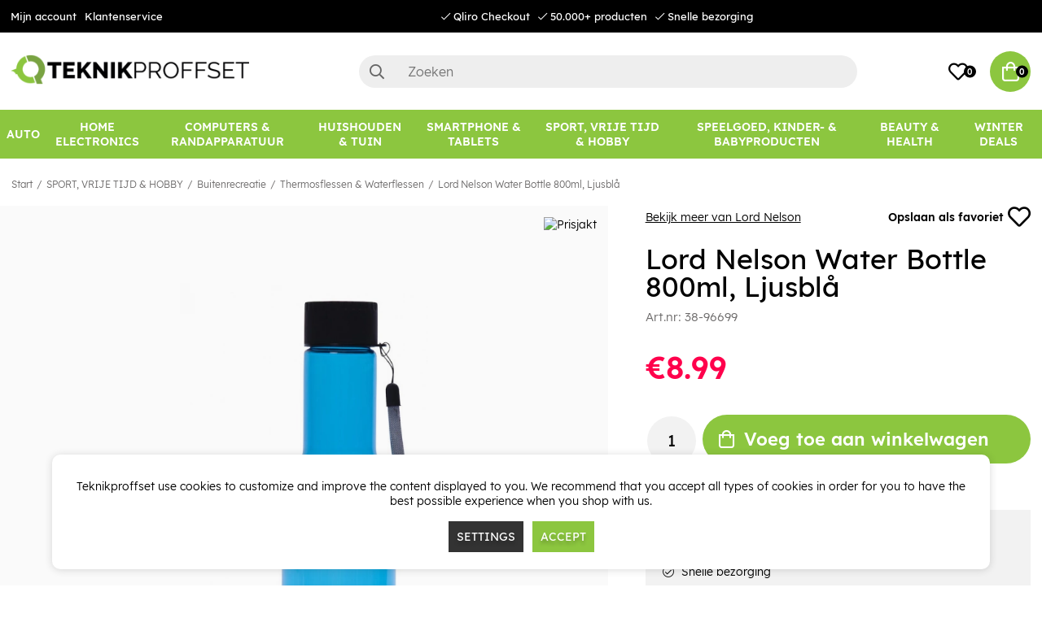

--- FILE ---
content_type: text/html; charset=UTF-8
request_url: https://www.teknikproffset.nl/nl/artiklar/lord-nelson-water-bottle-800ml-ljusbla.html
body_size: 87476
content:
<!DOCTYPE html>
<html lang="nl">
<head>
	<script nonce="j3bXuJtR0bE7l976uEgwagGi9sHHD0itQ4gBmRgwQy0" type="text/javascript"> var cm_active_categories = [1,2,3]; var cm_preactive_categories = []; var blocked_nodes = {}; var observer = new MutationObserver(function (mutations) { for(var i = 0; i < mutations.length; i++) { var _ref = mutations[i]; var addedNodes = _ref.addedNodes; for(var j = 0; j < addedNodes.length; j++) { var node = addedNodes[j]; if (node.nodeType === 1) { var src = node.src || ''; var type = node.type; var consent_type = ''; if (typeof node.attributes.consent_type !== 'undefined' && typeof node.attributes.consent_type.value !== 'undefined') consent_type = node.attributes.consent_type.value; if (blocked_content_type(consent_type)) { if (typeof blocked_nodes[consent_type] === 'undefined') blocked_nodes[consent_type] = []; var clone; if (node.tagName === 'SCRIPT') { clone = node.cloneNode(true); } else { clone = node; } clone.air_prev = node.previousElementSibling; clone.air_next = node.nextElementSibling; clone.air_parent = node.parentElement; blocked_nodes[consent_type].push(clone); if (node.tagName === 'SCRIPT') node.type = 'javascript/blocked'; node.parentElement.removeChild(node); var beforeScriptExecuteListener = function beforeScriptExecuteListener(event) { event.preventDefault(); }; node.addEventListener('beforescriptexecute', beforeScriptExecuteListener); } else { log_node(node, consent_type); } } } } }); observer.observe(document.documentElement, { childList: true, subtree: true }); var blocked_content_type = function blocked_content_type(consent_type) { var blocked = 0; if ((typeof(cm_active_categories) == "undefined" || cm_active_categories.includes(parseInt(consent_type))) && consent_type && !check_consent(consent_type, "") && consent_type > 1) blocked = 1; return blocked; }; var external_nodes = []; var internal_nodes = []; var inline_nodes = []; var log_node = function log_node(node, consent_type) { if (node.tagName === 'SCRIPT') { if (node.src && (node.src.indexOf(window.location.host) <= -1 || node.src.indexOf(window.location.host) > 10)) { external_nodes.push(node.src); } else if (node.src) { internal_nodes.push(node.src); } else { inline_nodes.push(node.innerHTML); } } }; document.addEventListener("DOMContentLoaded", function() { if (document.querySelector('#cookie_consent')) { init_cookie_consent(); } }); var init_cookie_consent = function init_cookie_consent(force) { var cookie_consent = get_cookie_consent("air_cookie_consent") || ""; var all_signed = 0; var consents = []; if (cookie_consent) { all_signed = 1; consents = JSON.parse(cookie_consent); var elements = document.querySelectorAll('#cookie_consent_manager input[type=checkbox]'); for (let element of elements) { if (typeof(consents[element.value]) == "undefined") all_signed = 0; } } else { var elements = document.querySelectorAll('#cookie_consent_manager input[type=checkbox][prechecked=true]'); for (let element of elements) { element.checked = true; } } if (!all_signed || force) { document.getElementById('cookie_consent').style.display = 'block'; var elements = document.querySelectorAll('#cookie_consent_manager input[type=checkbox]'); for (let element of elements) { if (consents[element.value]) element.checked = consents[element.value]; } init_acm_click_events(); } }; var init_acm_click_events = function() { document.getElementById("cookie_consent_manage").addEventListener("click", function () { let cookie_consent_manager = document.getElementById('cookie_consent_manager'); if (cookie_consent_manager) cookie_consent_manager.style.display = 'block'; let cookie_consent = document.getElementById('cookie_consent'); if (cookie_consent) cookie_consent.classList.add('managing'); document.querySelectorAll(".dimmer2").forEach(item => { item.addEventListener('click', event => { item.classList.add('active') }) }); }); document.getElementById("cookie_consent_manage_rec").addEventListener("click", function () { var elements = document.querySelectorAll('#cookie_consent_manager input[type=checkbox]'); for (let element of elements) { element.checked = true; } document.getElementById("cookie_consent_manager_confirm").dispatchEvent(new Event("click")); }); let cookie_consent_manager_accept = document.getElementById("cookie_consent_manager_accept"); if (cookie_consent_manager_accept) { cookie_consent_manager_accept.addEventListener("click", function () { cm_action(true); }); } document.getElementById("cookie_consent_manager_confirm").addEventListener("click", function () { cm_action(); }); document.querySelectorAll(".cookie_consent_manager_accept_req").forEach(item => { item.addEventListener('click', event => { cm_action(false); }) }); }; var cm_action = function(consent){ let cookie_consent = document.getElementById('cookie_consent'); if (cookie_consent) cookie_consent.style.display = 'none'; let cookie_consent_manager = document.getElementById('cookie_consent_manager'); if (cookie_consent_manager) cookie_consent_manager.style.display = 'none'; document.querySelectorAll(".dimmer2").forEach(item => { item.addEventListener('click', event => { item.classList.remove('active') }) }); var consents = {}; var elements = document.querySelectorAll('#cookie_consent_manager input[type=checkbox]'); for (let element of elements) { consents[element.value] = typeof(consent) !== "undefined" ? consent : element.checked; } consents[1] = true; var cookie_consents = JSON.stringify(consents); set_cookie_consent(cookie_consents); consent_action(cookie_consents); window.dispatchEvent(new Event("acm_change")); }; var set_cookie_consent = function set_cookie_consent(value) { var exdate = new Date(); exdate.setDate(exdate.getDate() + 30); document.cookie = "air_cookie_consent" + "=" + value + "; expires= " + exdate.toUTCString() + "; path=/" + (location.protocol === "https:" ? "; secure" : ""); }; var get_cookie_consent = function get_cookie_consent(name) { var nameEQ = name + "="; var ca = document.cookie.split('; '); for (let c of ca) { if (c.indexOf(nameEQ) === 0) return c.substring(nameEQ.length, c.length); } return null; }; var consent_action = function consent_action(cookie_consent) { var consent_data = JSON.parse(cookie_consent); for(var category_id in consent_data) { if (consent_data[category_id]) { approve_category(category_id); } } }; var approve_category = function(category_id) { if (typeof blocked_nodes[category_id] !== 'undefined') { for (let node of blocked_nodes[category_id]) { if (node.type == "text/javascript") { var script = document.createElement("script"); script.type = "text/javascript"; if (node.src) { script.src = node.src; } else if (node.innerHTML) { script.innerHTML = node.innerHTML; } document.getElementsByTagName("head")[0].appendChild(script); } else if (node.air_prev && node.air_parent) { cm_insertAfter(node, node.air_prev, node.air_parent); } else if (node.air_next && node.air_parent) { node.air_parent.insertBefore(node, node.air_next); } else if (node.air_parent) { node.air_parent.append(node); } } delete blocked_nodes[category_id]; } }; function cm_insertAfter(newNode, existingNode, parent) { parent.insertBefore(newNode, existingNode.nextSibling); } var check_consent = function check_consent(type, cookie_consent) { if (!type) return false; if (!cookie_consent) cookie_consent = get_cookie_consent("air_cookie_consent"); if (!cookie_consent) return (typeof(cm_preactive_categories) == "undefined" || cm_preactive_categories.includes(parseInt(type))); var consents = JSON.parse(cookie_consent); if (typeof(consents[type]) === 'undefined') return false; return consents[type]; }; </script>
	<meta charset="utf-8">
	<title>Koop Lord Nelson Water Bottle 800ml, Ljusblå | Teknikproffset.nl</title>
	<meta name="description" content="Vatten är en naturlig dryck och källa till energi. Din kropp behöver ungefär 1,5liter vatten/dag. Utför du fysisk aktivitet eller befinner dig i varmt klimat behöver">
	<meta name="keywords" content="SPORT, VRIJE TIJD & HOBBY">
	<meta name="robots" content="INDEX, FOLLOW">
	<meta name="revisit-after" content="14 days">
	<meta name="distribution" content="global">
	<meta http-equiv="expires" content="0">
	<meta name="theme-color" content="#000000" />
	<!-- disables Compatibility view IE -->
	<meta http-equiv="X-UA-Compatible" content="IE=9; IE=8; IE=7; IE=EDGE" />
	<!-- Responsive and mobile friendly stuff -->
	<meta name="HandheldFriendly" content="True">
	<meta name="viewport" content="initial-scale=1.0, minimum-scale=1.0, width=device-width">
	<meta name="apple-mobile-web-app-capable" content="yes" />
	<link rel="canonical" href="https://www.teknikproffset.nl/sport-vrije-tijd-hobby/buitenrecreatie/thermosflessen-waterflessen/lord-nelson-water-bottle-800ml-ljusbla" />
	<meta property="og:title" content="Lord Nelson Water Bottle 800ml, Ljusblå"/>
<meta property="og:image:width" content="200" />
<meta property="og:image:height" content="200" />
<meta property="og:image" content="https://www.teknikproffset.nl/bilder/artiklar/38-96699.jpg?m=1682588262"/>
<meta property="og:url" content="https://www.teknikproffset.nl/sport-vrije-tijd-hobby/buitenrecreatie/thermosflessen-waterflessen/lord-nelson-water-bottle-800ml-ljusbla"/>
<meta property="og:description" content="Vatten &#228;r en naturlig dryck och k&#228;lla till energi. Din kropp beh&#246;ver ungef&#228;r 1,5..."/>


	<link rel="icon" href="/favicon.ico" type="image/x-icon">
	<!-- preload fonts -->
	<link rel="preload" as="font" href="/themes/air_theme_x/design/css/webfonts/open-sans-regular.woff2" onload="this.rel='font'" crossorigin>
	<link rel="preload" as="font" href="/themes/air_theme_x/design/css/webfonts/open-sans-700.woff2" onload="this.rel='font'" crossorigin>
	<link rel="preload" as="font" href="/themes/air_theme_x/design/css/webfonts/fa-light-300.woff2" onload="this.rel='font'" crossorigin>
	<link rel="preload" as="font" href="/themes/air_theme_x/design/css/webfonts/fa-regular-400.woff2" onload="this.rel='font'" crossorigin>
	<link rel="preload" as="font" href="/themes/air_theme_x/design/css/webfonts/fa-solid-900.woff2" onload="this.rel='font'" crossorigin>
	<!-- preload logo -->
	<link rel="preload" as="image" href="/themes/master/design/bilder/teknikproffset_logo.png">

	<script type="text/javascript">
		if(/MSIE \d|Trident.*rv:/.test(navigator.userAgent)){
			document.write('<script src="/themes/air_theme_x/design/script/ie11CustomProperties.js"><\/script><link rel="stylesheet" href="/themes/air_theme_x/design/css/ie.css">');
		}
	</script>

	










<script nonce="j3bXuJtR0bE7l976uEgwagGi9sHHD0itQ4gBmRgwQy0">/** FILE: /themes/default/design/script/jquery.min.3.4.1.js **/
!function(e,t){"use strict";"object"==typeof module&&"object"==typeof module.exports?module.exports=e.document?t(e,!0):function(e){if(!e.document)throw new Error("jQuery requires a window with a document");return t(e)}:t(e)}("undefined"!=typeof window?window:this,function(C,e){"use strict";var t=[],E=C.document,r=Object.getPrototypeOf,s=t.slice,g=t.concat,u=t.push,i=t.indexOf,n={},o=n.toString,v=n.hasOwnProperty,a=v.toString,l=a.call(Object),y={},m=function(e){return"function"==typeof e&&"number"!=typeof e.nodeType},x=function(e){return null!=e&&e===e.window},c={type:!0,src:!0,nonce:!0,noModule:!0};function b(e,t,n){var r,i,o=(n=n||E).createElement("script");if(o.text=e,t)for(r in c)(i=t[r]||t.getAttribute&&t.getAttribute(r))&&o.setAttribute(r,i);n.head.appendChild(o).parentNode.removeChild(o)}function w(e){return null==e?e+"":"object"==typeof e||"function"==typeof e?n[o.call(e)]||"object":typeof e}var f="3.4.1",k=function(e,t){return new k.fn.init(e,t)},p=/^[\s\uFEFF\xA0]+|[\s\uFEFF\xA0]+$/g;function d(e){var t=!!e&&"length"in e&&e.length,n=w(e);return!m(e)&&!x(e)&&("array"===n||0===t||"number"==typeof t&&0<t&&t-1 in e)}k.fn=k.prototype={jquery:f,constructor:k,length:0,toArray:function(){return s.call(this)},get:function(e){return null==e?s.call(this):e<0?this[e+this.length]:this[e]},pushStack:function(e){var t=k.merge(this.constructor(),e);return t.prevObject=this,t},each:function(e){return k.each(this,e)},map:function(n){return this.pushStack(k.map(this,function(e,t){return n.call(e,t,e)}))},slice:function(){return this.pushStack(s.apply(this,arguments))},first:function(){return this.eq(0)},last:function(){return this.eq(-1)},eq:function(e){var t=this.length,n=+e+(e<0?t:0);return this.pushStack(0<=n&&n<t?[this[n]]:[])},end:function(){return this.prevObject||this.constructor()},push:u,sort:t.sort,splice:t.splice},k.extend=k.fn.extend=function(){var e,t,n,r,i,o,a=arguments[0]||{},s=1,u=arguments.length,l=!1;for("boolean"==typeof a&&(l=a,a=arguments[s]||{},s++),"object"==typeof a||m(a)||(a={}),s===u&&(a=this,s--);s<u;s++)if(null!=(e=arguments[s]))for(t in e)r=e[t],"__proto__"!==t&&a!==r&&(l&&r&&(k.isPlainObject(r)||(i=Array.isArray(r)))?(n=a[t],o=i&&!Array.isArray(n)?[]:i||k.isPlainObject(n)?n:{},i=!1,a[t]=k.extend(l,o,r)):void 0!==r&&(a[t]=r));return a},k.extend({expando:"jQuery"+(f+Math.random()).replace(/\D/g,""),isReady:!0,error:function(e){throw new Error(e)},noop:function(){},isPlainObject:function(e){var t,n;return!(!e||"[object Object]"!==o.call(e))&&(!(t=r(e))||"function"==typeof(n=v.call(t,"constructor")&&t.constructor)&&a.call(n)===l)},isEmptyObject:function(e){var t;for(t in e)return!1;return!0},globalEval:function(e,t){b(e,{nonce:t&&t.nonce})},each:function(e,t){var n,r=0;if(d(e)){for(n=e.length;r<n;r++)if(!1===t.call(e[r],r,e[r]))break}else for(r in e)if(!1===t.call(e[r],r,e[r]))break;return e},trim:function(e){return null==e?"":(e+"").replace(p,"")},makeArray:function(e,t){var n=t||[];return null!=e&&(d(Object(e))?k.merge(n,"string"==typeof e?[e]:e):u.call(n,e)),n},inArray:function(e,t,n){return null==t?-1:i.call(t,e,n)},merge:function(e,t){for(var n=+t.length,r=0,i=e.length;r<n;r++)e[i++]=t[r];return e.length=i,e},grep:function(e,t,n){for(var r=[],i=0,o=e.length,a=!n;i<o;i++)!t(e[i],i)!==a&&r.push(e[i]);return r},map:function(e,t,n){var r,i,o=0,a=[];if(d(e))for(r=e.length;o<r;o++)null!=(i=t(e[o],o,n))&&a.push(i);else for(o in e)null!=(i=t(e[o],o,n))&&a.push(i);return g.apply([],a)},guid:1,support:y}),"function"==typeof Symbol&&(k.fn[Symbol.iterator]=t[Symbol.iterator]),k.each("Boolean Number String Function Array Date RegExp Object Error Symbol".split(" "),function(e,t){n["[object "+t+"]"]=t.toLowerCase()});var h=function(n){var e,d,b,o,i,h,f,g,w,u,l,T,C,a,E,v,s,c,y,k="sizzle"+1*new Date,m=n.document,S=0,r=0,p=ue(),x=ue(),N=ue(),A=ue(),D=function(e,t){return e===t&&(l=!0),0},j={}.hasOwnProperty,t=[],q=t.pop,L=t.push,H=t.push,O=t.slice,P=function(e,t){for(var n=0,r=e.length;n<r;n++)if(e[n]===t)return n;return-1},R="checked|selected|async|autofocus|autoplay|controls|defer|disabled|hidden|ismap|loop|multiple|open|readonly|required|scoped",M="[\\x20\\t\\r\\n\\f]",I="(?:\\\\.|[\\w-]|[^\0-\\xa0])+",W="\\["+M+"*("+I+")(?:"+M+"*([*^$|!~]?=)"+M+"*(?:'((?:\\\\.|[^\\\\'])*)'|\"((?:\\\\.|[^\\\\\"])*)\"|("+I+"))|)"+M+"*\\]",$=":("+I+")(?:\\((('((?:\\\\.|[^\\\\'])*)'|\"((?:\\\\.|[^\\\\\"])*)\")|((?:\\\\.|[^\\\\()[\\]]|"+W+")*)|.*)\\)|)",F=new RegExp(M+"+","g"),B=new RegExp("^"+M+"+|((?:^|[^\\\\])(?:\\\\.)*)"+M+"+$","g"),_=new RegExp("^"+M+"*,"+M+"*"),z=new RegExp("^"+M+"*([>+~]|"+M+")"+M+"*"),U=new RegExp(M+"|>"),X=new RegExp($),V=new RegExp("^"+I+"$"),G={ID:new RegExp("^#("+I+")"),CLASS:new RegExp("^\\.("+I+")"),TAG:new RegExp("^("+I+"|[*])"),ATTR:new RegExp("^"+W),PSEUDO:new RegExp("^"+$),CHILD:new RegExp("^:(only|first|last|nth|nth-last)-(child|of-type)(?:\\("+M+"*(even|odd|(([+-]|)(\\d*)n|)"+M+"*(?:([+-]|)"+M+"*(\\d+)|))"+M+"*\\)|)","i"),bool:new RegExp("^(?:"+R+")$","i"),needsContext:new RegExp("^"+M+"*[>+~]|:(even|odd|eq|gt|lt|nth|first|last)(?:\\("+M+"*((?:-\\d)?\\d*)"+M+"*\\)|)(?=[^-]|$)","i")},Y=/HTML$/i,Q=/^(?:input|select|textarea|button)$/i,J=/^h\d$/i,K=/^[^{]+\{\s*\[native \w/,Z=/^(?:#([\w-]+)|(\w+)|\.([\w-]+))$/,ee=/[+~]/,te=new RegExp("\\\\([\\da-f]{1,6}"+M+"?|("+M+")|.)","ig"),ne=function(e,t,n){var r="0x"+t-65536;return r!=r||n?t:r<0?String.fromCharCode(r+65536):String.fromCharCode(r>>10|55296,1023&r|56320)},re=/([\0-\x1f\x7f]|^-?\d)|^-$|[^\0-\x1f\x7f-\uFFFF\w-]/g,ie=function(e,t){return t?"\0"===e?"\ufffd":e.slice(0,-1)+"\\"+e.charCodeAt(e.length-1).toString(16)+" ":"\\"+e},oe=function(){T()},ae=be(function(e){return!0===e.disabled&&"fieldset"===e.nodeName.toLowerCase()},{dir:"parentNode",next:"legend"});try{H.apply(t=O.call(m.childNodes),m.childNodes),t[m.childNodes.length].nodeType}catch(e){H={apply:t.length?function(e,t){L.apply(e,O.call(t))}:function(e,t){var n=e.length,r=0;while(e[n++]=t[r++]);e.length=n-1}}}function se(t,e,n,r){var i,o,a,s,u,l,c,f=e&&e.ownerDocument,p=e?e.nodeType:9;if(n=n||[],"string"!=typeof t||!t||1!==p&&9!==p&&11!==p)return n;if(!r&&((e?e.ownerDocument||e:m)!==C&&T(e),e=e||C,E)){if(11!==p&&(u=Z.exec(t)))if(i=u[1]){if(9===p){if(!(a=e.getElementById(i)))return n;if(a.id===i)return n.push(a),n}else if(f&&(a=f.getElementById(i))&&y(e,a)&&a.id===i)return n.push(a),n}else{if(u[2])return H.apply(n,e.getElementsByTagName(t)),n;if((i=u[3])&&d.getElementsByClassName&&e.getElementsByClassName)return H.apply(n,e.getElementsByClassName(i)),n}if(d.qsa&&!A[t+" "]&&(!v||!v.test(t))&&(1!==p||"object"!==e.nodeName.toLowerCase())){if(c=t,f=e,1===p&&U.test(t)){(s=e.getAttribute("id"))?s=s.replace(re,ie):e.setAttribute("id",s=k),o=(l=h(t)).length;while(o--)l[o]="#"+s+" "+xe(l[o]);c=l.join(","),f=ee.test(t)&&ye(e.parentNode)||e}try{return H.apply(n,f.querySelectorAll(c)),n}catch(e){A(t,!0)}finally{s===k&&e.removeAttribute("id")}}}return g(t.replace(B,"$1"),e,n,r)}function ue(){var r=[];return function e(t,n){return r.push(t+" ")>b.cacheLength&&delete e[r.shift()],e[t+" "]=n}}function le(e){return e[k]=!0,e}function ce(e){var t=C.createElement("fieldset");try{return!!e(t)}catch(e){return!1}finally{t.parentNode&&t.parentNode.removeChild(t),t=null}}function fe(e,t){var n=e.split("|"),r=n.length;while(r--)b.attrHandle[n[r]]=t}function pe(e,t){var n=t&&e,r=n&&1===e.nodeType&&1===t.nodeType&&e.sourceIndex-t.sourceIndex;if(r)return r;if(n)while(n=n.nextSibling)if(n===t)return-1;return e?1:-1}function de(t){return function(e){return"input"===e.nodeName.toLowerCase()&&e.type===t}}function he(n){return function(e){var t=e.nodeName.toLowerCase();return("input"===t||"button"===t)&&e.type===n}}function ge(t){return function(e){return"form"in e?e.parentNode&&!1===e.disabled?"label"in e?"label"in e.parentNode?e.parentNode.disabled===t:e.disabled===t:e.isDisabled===t||e.isDisabled!==!t&&ae(e)===t:e.disabled===t:"label"in e&&e.disabled===t}}function ve(a){return le(function(o){return o=+o,le(function(e,t){var n,r=a([],e.length,o),i=r.length;while(i--)e[n=r[i]]&&(e[n]=!(t[n]=e[n]))})})}function ye(e){return e&&"undefined"!=typeof e.getElementsByTagName&&e}for(e in d=se.support={},i=se.isXML=function(e){var t=e.namespaceURI,n=(e.ownerDocument||e).documentElement;return!Y.test(t||n&&n.nodeName||"HTML")},T=se.setDocument=function(e){var t,n,r=e?e.ownerDocument||e:m;return r!==C&&9===r.nodeType&&r.documentElement&&(a=(C=r).documentElement,E=!i(C),m!==C&&(n=C.defaultView)&&n.top!==n&&(n.addEventListener?n.addEventListener("unload",oe,!1):n.attachEvent&&n.attachEvent("onunload",oe)),d.attributes=ce(function(e){return e.className="i",!e.getAttribute("className")}),d.getElementsByTagName=ce(function(e){return e.appendChild(C.createComment("")),!e.getElementsByTagName("*").length}),d.getElementsByClassName=K.test(C.getElementsByClassName),d.getById=ce(function(e){return a.appendChild(e).id=k,!C.getElementsByName||!C.getElementsByName(k).length}),d.getById?(b.filter.ID=function(e){var t=e.replace(te,ne);return function(e){return e.getAttribute("id")===t}},b.find.ID=function(e,t){if("undefined"!=typeof t.getElementById&&E){var n=t.getElementById(e);return n?[n]:[]}}):(b.filter.ID=function(e){var n=e.replace(te,ne);return function(e){var t="undefined"!=typeof e.getAttributeNode&&e.getAttributeNode("id");return t&&t.value===n}},b.find.ID=function(e,t){if("undefined"!=typeof t.getElementById&&E){var n,r,i,o=t.getElementById(e);if(o){if((n=o.getAttributeNode("id"))&&n.value===e)return[o];i=t.getElementsByName(e),r=0;while(o=i[r++])if((n=o.getAttributeNode("id"))&&n.value===e)return[o]}return[]}}),b.find.TAG=d.getElementsByTagName?function(e,t){return"undefined"!=typeof t.getElementsByTagName?t.getElementsByTagName(e):d.qsa?t.querySelectorAll(e):void 0}:function(e,t){var n,r=[],i=0,o=t.getElementsByTagName(e);if("*"===e){while(n=o[i++])1===n.nodeType&&r.push(n);return r}return o},b.find.CLASS=d.getElementsByClassName&&function(e,t){if("undefined"!=typeof t.getElementsByClassName&&E)return t.getElementsByClassName(e)},s=[],v=[],(d.qsa=K.test(C.querySelectorAll))&&(ce(function(e){a.appendChild(e).innerHTML="<a id='"+k+"'></a><select id='"+k+"-\r\\' msallowcapture=''><option selected=''></option></select>",e.querySelectorAll("[msallowcapture^='']").length&&v.push("[*^$]="+M+"*(?:''|\"\")"),e.querySelectorAll("[selected]").length||v.push("\\["+M+"*(?:value|"+R+")"),e.querySelectorAll("[id~="+k+"-]").length||v.push("~="),e.querySelectorAll(":checked").length||v.push(":checked"),e.querySelectorAll("a#"+k+"+*").length||v.push(".#.+[+~]")}),ce(function(e){e.innerHTML="<a href='' disabled='disabled'></a><select disabled='disabled'><option/></select>";var t=C.createElement("input");t.setAttribute("type","hidden"),e.appendChild(t).setAttribute("name","D"),e.querySelectorAll("[name=d]").length&&v.push("name"+M+"*[*^$|!~]?="),2!==e.querySelectorAll(":enabled").length&&v.push(":enabled",":disabled"),a.appendChild(e).disabled=!0,2!==e.querySelectorAll(":disabled").length&&v.push(":enabled",":disabled"),e.querySelectorAll("*,:x"),v.push(",.*:")})),(d.matchesSelector=K.test(c=a.matches||a.webkitMatchesSelector||a.mozMatchesSelector||a.oMatchesSelector||a.msMatchesSelector))&&ce(function(e){d.disconnectedMatch=c.call(e,"*"),c.call(e,"[s!='']:x"),s.push("!=",$)}),v=v.length&&new RegExp(v.join("|")),s=s.length&&new RegExp(s.join("|")),t=K.test(a.compareDocumentPosition),y=t||K.test(a.contains)?function(e,t){var n=9===e.nodeType?e.documentElement:e,r=t&&t.parentNode;return e===r||!(!r||1!==r.nodeType||!(n.contains?n.contains(r):e.compareDocumentPosition&&16&e.compareDocumentPosition(r)))}:function(e,t){if(t)while(t=t.parentNode)if(t===e)return!0;return!1},D=t?function(e,t){if(e===t)return l=!0,0;var n=!e.compareDocumentPosition-!t.compareDocumentPosition;return n||(1&(n=(e.ownerDocument||e)===(t.ownerDocument||t)?e.compareDocumentPosition(t):1)||!d.sortDetached&&t.compareDocumentPosition(e)===n?e===C||e.ownerDocument===m&&y(m,e)?-1:t===C||t.ownerDocument===m&&y(m,t)?1:u?P(u,e)-P(u,t):0:4&n?-1:1)}:function(e,t){if(e===t)return l=!0,0;var n,r=0,i=e.parentNode,o=t.parentNode,a=[e],s=[t];if(!i||!o)return e===C?-1:t===C?1:i?-1:o?1:u?P(u,e)-P(u,t):0;if(i===o)return pe(e,t);n=e;while(n=n.parentNode)a.unshift(n);n=t;while(n=n.parentNode)s.unshift(n);while(a[r]===s[r])r++;return r?pe(a[r],s[r]):a[r]===m?-1:s[r]===m?1:0}),C},se.matches=function(e,t){return se(e,null,null,t)},se.matchesSelector=function(e,t){if((e.ownerDocument||e)!==C&&T(e),d.matchesSelector&&E&&!A[t+" "]&&(!s||!s.test(t))&&(!v||!v.test(t)))try{var n=c.call(e,t);if(n||d.disconnectedMatch||e.document&&11!==e.document.nodeType)return n}catch(e){A(t,!0)}return 0<se(t,C,null,[e]).length},se.contains=function(e,t){return(e.ownerDocument||e)!==C&&T(e),y(e,t)},se.attr=function(e,t){(e.ownerDocument||e)!==C&&T(e);var n=b.attrHandle[t.toLowerCase()],r=n&&j.call(b.attrHandle,t.toLowerCase())?n(e,t,!E):void 0;return void 0!==r?r:d.attributes||!E?e.getAttribute(t):(r=e.getAttributeNode(t))&&r.specified?r.value:null},se.escape=function(e){return(e+"").replace(re,ie)},se.error=function(e){throw new Error("Syntax error, unrecognized expression: "+e)},se.uniqueSort=function(e){var t,n=[],r=0,i=0;if(l=!d.detectDuplicates,u=!d.sortStable&&e.slice(0),e.sort(D),l){while(t=e[i++])t===e[i]&&(r=n.push(i));while(r--)e.splice(n[r],1)}return u=null,e},o=se.getText=function(e){var t,n="",r=0,i=e.nodeType;if(i){if(1===i||9===i||11===i){if("string"==typeof e.textContent)return e.textContent;for(e=e.firstChild;e;e=e.nextSibling)n+=o(e)}else if(3===i||4===i)return e.nodeValue}else while(t=e[r++])n+=o(t);return n},(b=se.selectors={cacheLength:50,createPseudo:le,match:G,attrHandle:{},find:{},relative:{">":{dir:"parentNode",first:!0}," ":{dir:"parentNode"},"+":{dir:"previousSibling",first:!0},"~":{dir:"previousSibling"}},preFilter:{ATTR:function(e){return e[1]=e[1].replace(te,ne),e[3]=(e[3]||e[4]||e[5]||"").replace(te,ne),"~="===e[2]&&(e[3]=" "+e[3]+" "),e.slice(0,4)},CHILD:function(e){return e[1]=e[1].toLowerCase(),"nth"===e[1].slice(0,3)?(e[3]||se.error(e[0]),e[4]=+(e[4]?e[5]+(e[6]||1):2*("even"===e[3]||"odd"===e[3])),e[5]=+(e[7]+e[8]||"odd"===e[3])):e[3]&&se.error(e[0]),e},PSEUDO:function(e){var t,n=!e[6]&&e[2];return G.CHILD.test(e[0])?null:(e[3]?e[2]=e[4]||e[5]||"":n&&X.test(n)&&(t=h(n,!0))&&(t=n.indexOf(")",n.length-t)-n.length)&&(e[0]=e[0].slice(0,t),e[2]=n.slice(0,t)),e.slice(0,3))}},filter:{TAG:function(e){var t=e.replace(te,ne).toLowerCase();return"*"===e?function(){return!0}:function(e){return e.nodeName&&e.nodeName.toLowerCase()===t}},CLASS:function(e){var t=p[e+" "];return t||(t=new RegExp("(^|"+M+")"+e+"("+M+"|$)"))&&p(e,function(e){return t.test("string"==typeof e.className&&e.className||"undefined"!=typeof e.getAttribute&&e.getAttribute("class")||"")})},ATTR:function(n,r,i){return function(e){var t=se.attr(e,n);return null==t?"!="===r:!r||(t+="","="===r?t===i:"!="===r?t!==i:"^="===r?i&&0===t.indexOf(i):"*="===r?i&&-1<t.indexOf(i):"$="===r?i&&t.slice(-i.length)===i:"~="===r?-1<(" "+t.replace(F," ")+" ").indexOf(i):"|="===r&&(t===i||t.slice(0,i.length+1)===i+"-"))}},CHILD:function(h,e,t,g,v){var y="nth"!==h.slice(0,3),m="last"!==h.slice(-4),x="of-type"===e;return 1===g&&0===v?function(e){return!!e.parentNode}:function(e,t,n){var r,i,o,a,s,u,l=y!==m?"nextSibling":"previousSibling",c=e.parentNode,f=x&&e.nodeName.toLowerCase(),p=!n&&!x,d=!1;if(c){if(y){while(l){a=e;while(a=a[l])if(x?a.nodeName.toLowerCase()===f:1===a.nodeType)return!1;u=l="only"===h&&!u&&"nextSibling"}return!0}if(u=[m?c.firstChild:c.lastChild],m&&p){d=(s=(r=(i=(o=(a=c)[k]||(a[k]={}))[a.uniqueID]||(o[a.uniqueID]={}))[h]||[])[0]===S&&r[1])&&r[2],a=s&&c.childNodes[s];while(a=++s&&a&&a[l]||(d=s=0)||u.pop())if(1===a.nodeType&&++d&&a===e){i[h]=[S,s,d];break}}else if(p&&(d=s=(r=(i=(o=(a=e)[k]||(a[k]={}))[a.uniqueID]||(o[a.uniqueID]={}))[h]||[])[0]===S&&r[1]),!1===d)while(a=++s&&a&&a[l]||(d=s=0)||u.pop())if((x?a.nodeName.toLowerCase()===f:1===a.nodeType)&&++d&&(p&&((i=(o=a[k]||(a[k]={}))[a.uniqueID]||(o[a.uniqueID]={}))[h]=[S,d]),a===e))break;return(d-=v)===g||d%g==0&&0<=d/g}}},PSEUDO:function(e,o){var t,a=b.pseudos[e]||b.setFilters[e.toLowerCase()]||se.error("unsupported pseudo: "+e);return a[k]?a(o):1<a.length?(t=[e,e,"",o],b.setFilters.hasOwnProperty(e.toLowerCase())?le(function(e,t){var n,r=a(e,o),i=r.length;while(i--)e[n=P(e,r[i])]=!(t[n]=r[i])}):function(e){return a(e,0,t)}):a}},pseudos:{not:le(function(e){var r=[],i=[],s=f(e.replace(B,"$1"));return s[k]?le(function(e,t,n,r){var i,o=s(e,null,r,[]),a=e.length;while(a--)(i=o[a])&&(e[a]=!(t[a]=i))}):function(e,t,n){return r[0]=e,s(r,null,n,i),r[0]=null,!i.pop()}}),has:le(function(t){return function(e){return 0<se(t,e).length}}),contains:le(function(t){return t=t.replace(te,ne),function(e){return-1<(e.textContent||o(e)).indexOf(t)}}),lang:le(function(n){return V.test(n||"")||se.error("unsupported lang: "+n),n=n.replace(te,ne).toLowerCase(),function(e){var t;do{if(t=E?e.lang:e.getAttribute("xml:lang")||e.getAttribute("lang"))return(t=t.toLowerCase())===n||0===t.indexOf(n+"-")}while((e=e.parentNode)&&1===e.nodeType);return!1}}),target:function(e){var t=n.location&&n.location.hash;return t&&t.slice(1)===e.id},root:function(e){return e===a},focus:function(e){return e===C.activeElement&&(!C.hasFocus||C.hasFocus())&&!!(e.type||e.href||~e.tabIndex)},enabled:ge(!1),disabled:ge(!0),checked:function(e){var t=e.nodeName.toLowerCase();return"input"===t&&!!e.checked||"option"===t&&!!e.selected},selected:function(e){return e.parentNode&&e.parentNode.selectedIndex,!0===e.selected},empty:function(e){for(e=e.firstChild;e;e=e.nextSibling)if(e.nodeType<6)return!1;return!0},parent:function(e){return!b.pseudos.empty(e)},header:function(e){return J.test(e.nodeName)},input:function(e){return Q.test(e.nodeName)},button:function(e){var t=e.nodeName.toLowerCase();return"input"===t&&"button"===e.type||"button"===t},text:function(e){var t;return"input"===e.nodeName.toLowerCase()&&"text"===e.type&&(null==(t=e.getAttribute("type"))||"text"===t.toLowerCase())},first:ve(function(){return[0]}),last:ve(function(e,t){return[t-1]}),eq:ve(function(e,t,n){return[n<0?n+t:n]}),even:ve(function(e,t){for(var n=0;n<t;n+=2)e.push(n);return e}),odd:ve(function(e,t){for(var n=1;n<t;n+=2)e.push(n);return e}),lt:ve(function(e,t,n){for(var r=n<0?n+t:t<n?t:n;0<=--r;)e.push(r);return e}),gt:ve(function(e,t,n){for(var r=n<0?n+t:n;++r<t;)e.push(r);return e})}}).pseudos.nth=b.pseudos.eq,{radio:!0,checkbox:!0,file:!0,password:!0,image:!0})b.pseudos[e]=de(e);for(e in{submit:!0,reset:!0})b.pseudos[e]=he(e);function me(){}function xe(e){for(var t=0,n=e.length,r="";t<n;t++)r+=e[t].value;return r}function be(s,e,t){var u=e.dir,l=e.next,c=l||u,f=t&&"parentNode"===c,p=r++;return e.first?function(e,t,n){while(e=e[u])if(1===e.nodeType||f)return s(e,t,n);return!1}:function(e,t,n){var r,i,o,a=[S,p];if(n){while(e=e[u])if((1===e.nodeType||f)&&s(e,t,n))return!0}else while(e=e[u])if(1===e.nodeType||f)if(i=(o=e[k]||(e[k]={}))[e.uniqueID]||(o[e.uniqueID]={}),l&&l===e.nodeName.toLowerCase())e=e[u]||e;else{if((r=i[c])&&r[0]===S&&r[1]===p)return a[2]=r[2];if((i[c]=a)[2]=s(e,t,n))return!0}return!1}}function we(i){return 1<i.length?function(e,t,n){var r=i.length;while(r--)if(!i[r](e,t,n))return!1;return!0}:i[0]}function Te(e,t,n,r,i){for(var o,a=[],s=0,u=e.length,l=null!=t;s<u;s++)(o=e[s])&&(n&&!n(o,r,i)||(a.push(o),l&&t.push(s)));return a}function Ce(d,h,g,v,y,e){return v&&!v[k]&&(v=Ce(v)),y&&!y[k]&&(y=Ce(y,e)),le(function(e,t,n,r){var i,o,a,s=[],u=[],l=t.length,c=e||function(e,t,n){for(var r=0,i=t.length;r<i;r++)se(e,t[r],n);return n}(h||"*",n.nodeType?[n]:n,[]),f=!d||!e&&h?c:Te(c,s,d,n,r),p=g?y||(e?d:l||v)?[]:t:f;if(g&&g(f,p,n,r),v){i=Te(p,u),v(i,[],n,r),o=i.length;while(o--)(a=i[o])&&(p[u[o]]=!(f[u[o]]=a))}if(e){if(y||d){if(y){i=[],o=p.length;while(o--)(a=p[o])&&i.push(f[o]=a);y(null,p=[],i,r)}o=p.length;while(o--)(a=p[o])&&-1<(i=y?P(e,a):s[o])&&(e[i]=!(t[i]=a))}}else p=Te(p===t?p.splice(l,p.length):p),y?y(null,t,p,r):H.apply(t,p)})}function Ee(e){for(var i,t,n,r=e.length,o=b.relative[e[0].type],a=o||b.relative[" "],s=o?1:0,u=be(function(e){return e===i},a,!0),l=be(function(e){return-1<P(i,e)},a,!0),c=[function(e,t,n){var r=!o&&(n||t!==w)||((i=t).nodeType?u(e,t,n):l(e,t,n));return i=null,r}];s<r;s++)if(t=b.relative[e[s].type])c=[be(we(c),t)];else{if((t=b.filter[e[s].type].apply(null,e[s].matches))[k]){for(n=++s;n<r;n++)if(b.relative[e[n].type])break;return Ce(1<s&&we(c),1<s&&xe(e.slice(0,s-1).concat({value:" "===e[s-2].type?"*":""})).replace(B,"$1"),t,s<n&&Ee(e.slice(s,n)),n<r&&Ee(e=e.slice(n)),n<r&&xe(e))}c.push(t)}return we(c)}return me.prototype=b.filters=b.pseudos,b.setFilters=new me,h=se.tokenize=function(e,t){var n,r,i,o,a,s,u,l=x[e+" "];if(l)return t?0:l.slice(0);a=e,s=[],u=b.preFilter;while(a){for(o in n&&!(r=_.exec(a))||(r&&(a=a.slice(r[0].length)||a),s.push(i=[])),n=!1,(r=z.exec(a))&&(n=r.shift(),i.push({value:n,type:r[0].replace(B," ")}),a=a.slice(n.length)),b.filter)!(r=G[o].exec(a))||u[o]&&!(r=u[o](r))||(n=r.shift(),i.push({value:n,type:o,matches:r}),a=a.slice(n.length));if(!n)break}return t?a.length:a?se.error(e):x(e,s).slice(0)},f=se.compile=function(e,t){var n,v,y,m,x,r,i=[],o=[],a=N[e+" "];if(!a){t||(t=h(e)),n=t.length;while(n--)(a=Ee(t[n]))[k]?i.push(a):o.push(a);(a=N(e,(v=o,m=0<(y=i).length,x=0<v.length,r=function(e,t,n,r,i){var o,a,s,u=0,l="0",c=e&&[],f=[],p=w,d=e||x&&b.find.TAG("*",i),h=S+=null==p?1:Math.random()||.1,g=d.length;for(i&&(w=t===C||t||i);l!==g&&null!=(o=d[l]);l++){if(x&&o){a=0,t||o.ownerDocument===C||(T(o),n=!E);while(s=v[a++])if(s(o,t||C,n)){r.push(o);break}i&&(S=h)}m&&((o=!s&&o)&&u--,e&&c.push(o))}if(u+=l,m&&l!==u){a=0;while(s=y[a++])s(c,f,t,n);if(e){if(0<u)while(l--)c[l]||f[l]||(f[l]=q.call(r));f=Te(f)}H.apply(r,f),i&&!e&&0<f.length&&1<u+y.length&&se.uniqueSort(r)}return i&&(S=h,w=p),c},m?le(r):r))).selector=e}return a},g=se.select=function(e,t,n,r){var i,o,a,s,u,l="function"==typeof e&&e,c=!r&&h(e=l.selector||e);if(n=n||[],1===c.length){if(2<(o=c[0]=c[0].slice(0)).length&&"ID"===(a=o[0]).type&&9===t.nodeType&&E&&b.relative[o[1].type]){if(!(t=(b.find.ID(a.matches[0].replace(te,ne),t)||[])[0]))return n;l&&(t=t.parentNode),e=e.slice(o.shift().value.length)}i=G.needsContext.test(e)?0:o.length;while(i--){if(a=o[i],b.relative[s=a.type])break;if((u=b.find[s])&&(r=u(a.matches[0].replace(te,ne),ee.test(o[0].type)&&ye(t.parentNode)||t))){if(o.splice(i,1),!(e=r.length&&xe(o)))return H.apply(n,r),n;break}}}return(l||f(e,c))(r,t,!E,n,!t||ee.test(e)&&ye(t.parentNode)||t),n},d.sortStable=k.split("").sort(D).join("")===k,d.detectDuplicates=!!l,T(),d.sortDetached=ce(function(e){return 1&e.compareDocumentPosition(C.createElement("fieldset"))}),ce(function(e){return e.innerHTML="<a href='#'></a>","#"===e.firstChild.getAttribute("href")})||fe("type|href|height|width",function(e,t,n){if(!n)return e.getAttribute(t,"type"===t.toLowerCase()?1:2)}),d.attributes&&ce(function(e){return e.innerHTML="<input/>",e.firstChild.setAttribute("value",""),""===e.firstChild.getAttribute("value")})||fe("value",function(e,t,n){if(!n&&"input"===e.nodeName.toLowerCase())return e.defaultValue}),ce(function(e){return null==e.getAttribute("disabled")})||fe(R,function(e,t,n){var r;if(!n)return!0===e[t]?t.toLowerCase():(r=e.getAttributeNode(t))&&r.specified?r.value:null}),se}(C);k.find=h,k.expr=h.selectors,k.expr[":"]=k.expr.pseudos,k.uniqueSort=k.unique=h.uniqueSort,k.text=h.getText,k.isXMLDoc=h.isXML,k.contains=h.contains,k.escapeSelector=h.escape;var T=function(e,t,n){var r=[],i=void 0!==n;while((e=e[t])&&9!==e.nodeType)if(1===e.nodeType){if(i&&k(e).is(n))break;r.push(e)}return r},S=function(e,t){for(var n=[];e;e=e.nextSibling)1===e.nodeType&&e!==t&&n.push(e);return n},N=k.expr.match.needsContext;function A(e,t){return e.nodeName&&e.nodeName.toLowerCase()===t.toLowerCase()}var D=/^<([a-z][^\/\0>:\x20\t\r\n\f]*)[\x20\t\r\n\f]*\/?>(?:<\/\1>|)$/i;function j(e,n,r){return m(n)?k.grep(e,function(e,t){return!!n.call(e,t,e)!==r}):n.nodeType?k.grep(e,function(e){return e===n!==r}):"string"!=typeof n?k.grep(e,function(e){return-1<i.call(n,e)!==r}):k.filter(n,e,r)}k.filter=function(e,t,n){var r=t[0];return n&&(e=":not("+e+")"),1===t.length&&1===r.nodeType?k.find.matchesSelector(r,e)?[r]:[]:k.find.matches(e,k.grep(t,function(e){return 1===e.nodeType}))},k.fn.extend({find:function(e){var t,n,r=this.length,i=this;if("string"!=typeof e)return this.pushStack(k(e).filter(function(){for(t=0;t<r;t++)if(k.contains(i[t],this))return!0}));for(n=this.pushStack([]),t=0;t<r;t++)k.find(e,i[t],n);return 1<r?k.uniqueSort(n):n},filter:function(e){return this.pushStack(j(this,e||[],!1))},not:function(e){return this.pushStack(j(this,e||[],!0))},is:function(e){return!!j(this,"string"==typeof e&&N.test(e)?k(e):e||[],!1).length}});var q,L=/^(?:\s*(<[\w\W]+>)[^>]*|#([\w-]+))$/;(k.fn.init=function(e,t,n){var r,i;if(!e)return this;if(n=n||q,"string"==typeof e){if(!(r="<"===e[0]&&">"===e[e.length-1]&&3<=e.length?[null,e,null]:L.exec(e))||!r[1]&&t)return!t||t.jquery?(t||n).find(e):this.constructor(t).find(e);if(r[1]){if(t=t instanceof k?t[0]:t,k.merge(this,k.parseHTML(r[1],t&&t.nodeType?t.ownerDocument||t:E,!0)),D.test(r[1])&&k.isPlainObject(t))for(r in t)m(this[r])?this[r](t[r]):this.attr(r,t[r]);return this}return(i=E.getElementById(r[2]))&&(this[0]=i,this.length=1),this}return e.nodeType?(this[0]=e,this.length=1,this):m(e)?void 0!==n.ready?n.ready(e):e(k):k.makeArray(e,this)}).prototype=k.fn,q=k(E);var H=/^(?:parents|prev(?:Until|All))/,O={children:!0,contents:!0,next:!0,prev:!0};function P(e,t){while((e=e[t])&&1!==e.nodeType);return e}k.fn.extend({has:function(e){var t=k(e,this),n=t.length;return this.filter(function(){for(var e=0;e<n;e++)if(k.contains(this,t[e]))return!0})},closest:function(e,t){var n,r=0,i=this.length,o=[],a="string"!=typeof e&&k(e);if(!N.test(e))for(;r<i;r++)for(n=this[r];n&&n!==t;n=n.parentNode)if(n.nodeType<11&&(a?-1<a.index(n):1===n.nodeType&&k.find.matchesSelector(n,e))){o.push(n);break}return this.pushStack(1<o.length?k.uniqueSort(o):o)},index:function(e){return e?"string"==typeof e?i.call(k(e),this[0]):i.call(this,e.jquery?e[0]:e):this[0]&&this[0].parentNode?this.first().prevAll().length:-1},add:function(e,t){return this.pushStack(k.uniqueSort(k.merge(this.get(),k(e,t))))},addBack:function(e){return this.add(null==e?this.prevObject:this.prevObject.filter(e))}}),k.each({parent:function(e){var t=e.parentNode;return t&&11!==t.nodeType?t:null},parents:function(e){return T(e,"parentNode")},parentsUntil:function(e,t,n){return T(e,"parentNode",n)},next:function(e){return P(e,"nextSibling")},prev:function(e){return P(e,"previousSibling")},nextAll:function(e){return T(e,"nextSibling")},prevAll:function(e){return T(e,"previousSibling")},nextUntil:function(e,t,n){return T(e,"nextSibling",n)},prevUntil:function(e,t,n){return T(e,"previousSibling",n)},siblings:function(e){return S((e.parentNode||{}).firstChild,e)},children:function(e){return S(e.firstChild)},contents:function(e){return"undefined"!=typeof e.contentDocument?e.contentDocument:(A(e,"template")&&(e=e.content||e),k.merge([],e.childNodes))}},function(r,i){k.fn[r]=function(e,t){var n=k.map(this,i,e);return"Until"!==r.slice(-5)&&(t=e),t&&"string"==typeof t&&(n=k.filter(t,n)),1<this.length&&(O[r]||k.uniqueSort(n),H.test(r)&&n.reverse()),this.pushStack(n)}});var R=/[^\x20\t\r\n\f]+/g;function M(e){return e}function I(e){throw e}function W(e,t,n,r){var i;try{e&&m(i=e.promise)?i.call(e).done(t).fail(n):e&&m(i=e.then)?i.call(e,t,n):t.apply(void 0,[e].slice(r))}catch(e){n.apply(void 0,[e])}}k.Callbacks=function(r){var e,n;r="string"==typeof r?(e=r,n={},k.each(e.match(R)||[],function(e,t){n[t]=!0}),n):k.extend({},r);var i,t,o,a,s=[],u=[],l=-1,c=function(){for(a=a||r.once,o=i=!0;u.length;l=-1){t=u.shift();while(++l<s.length)!1===s[l].apply(t[0],t[1])&&r.stopOnFalse&&(l=s.length,t=!1)}r.memory||(t=!1),i=!1,a&&(s=t?[]:"")},f={add:function(){return s&&(t&&!i&&(l=s.length-1,u.push(t)),function n(e){k.each(e,function(e,t){m(t)?r.unique&&f.has(t)||s.push(t):t&&t.length&&"string"!==w(t)&&n(t)})}(arguments),t&&!i&&c()),this},remove:function(){return k.each(arguments,function(e,t){var n;while(-1<(n=k.inArray(t,s,n)))s.splice(n,1),n<=l&&l--}),this},has:function(e){return e?-1<k.inArray(e,s):0<s.length},empty:function(){return s&&(s=[]),this},disable:function(){return a=u=[],s=t="",this},disabled:function(){return!s},lock:function(){return a=u=[],t||i||(s=t=""),this},locked:function(){return!!a},fireWith:function(e,t){return a||(t=[e,(t=t||[]).slice?t.slice():t],u.push(t),i||c()),this},fire:function(){return f.fireWith(this,arguments),this},fired:function(){return!!o}};return f},k.extend({Deferred:function(e){var o=[["notify","progress",k.Callbacks("memory"),k.Callbacks("memory"),2],["resolve","done",k.Callbacks("once memory"),k.Callbacks("once memory"),0,"resolved"],["reject","fail",k.Callbacks("once memory"),k.Callbacks("once memory"),1,"rejected"]],i="pending",a={state:function(){return i},always:function(){return s.done(arguments).fail(arguments),this},"catch":function(e){return a.then(null,e)},pipe:function(){var i=arguments;return k.Deferred(function(r){k.each(o,function(e,t){var n=m(i[t[4]])&&i[t[4]];s[t[1]](function(){var e=n&&n.apply(this,arguments);e&&m(e.promise)?e.promise().progress(r.notify).done(r.resolve).fail(r.reject):r[t[0]+"With"](this,n?[e]:arguments)})}),i=null}).promise()},then:function(t,n,r){var u=0;function l(i,o,a,s){return function(){var n=this,r=arguments,e=function(){var e,t;if(!(i<u)){if((e=a.apply(n,r))===o.promise())throw new TypeError("Thenable self-resolution");t=e&&("object"==typeof e||"function"==typeof e)&&e.then,m(t)?s?t.call(e,l(u,o,M,s),l(u,o,I,s)):(u++,t.call(e,l(u,o,M,s),l(u,o,I,s),l(u,o,M,o.notifyWith))):(a!==M&&(n=void 0,r=[e]),(s||o.resolveWith)(n,r))}},t=s?e:function(){try{e()}catch(e){k.Deferred.exceptionHook&&k.Deferred.exceptionHook(e,t.stackTrace),u<=i+1&&(a!==I&&(n=void 0,r=[e]),o.rejectWith(n,r))}};i?t():(k.Deferred.getStackHook&&(t.stackTrace=k.Deferred.getStackHook()),C.setTimeout(t))}}return k.Deferred(function(e){o[0][3].add(l(0,e,m(r)?r:M,e.notifyWith)),o[1][3].add(l(0,e,m(t)?t:M)),o[2][3].add(l(0,e,m(n)?n:I))}).promise()},promise:function(e){return null!=e?k.extend(e,a):a}},s={};return k.each(o,function(e,t){var n=t[2],r=t[5];a[t[1]]=n.add,r&&n.add(function(){i=r},o[3-e][2].disable,o[3-e][3].disable,o[0][2].lock,o[0][3].lock),n.add(t[3].fire),s[t[0]]=function(){return s[t[0]+"With"](this===s?void 0:this,arguments),this},s[t[0]+"With"]=n.fireWith}),a.promise(s),e&&e.call(s,s),s},when:function(e){var n=arguments.length,t=n,r=Array(t),i=s.call(arguments),o=k.Deferred(),a=function(t){return function(e){r[t]=this,i[t]=1<arguments.length?s.call(arguments):e,--n||o.resolveWith(r,i)}};if(n<=1&&(W(e,o.done(a(t)).resolve,o.reject,!n),"pending"===o.state()||m(i[t]&&i[t].then)))return o.then();while(t--)W(i[t],a(t),o.reject);return o.promise()}});var $=/^(Eval|Internal|Range|Reference|Syntax|Type|URI)Error$/;k.Deferred.exceptionHook=function(e,t){C.console&&C.console.warn&&e&&$.test(e.name)&&C.console.warn("jQuery.Deferred exception: "+e.message,e.stack,t)},k.readyException=function(e){C.setTimeout(function(){throw e})};var F=k.Deferred();function B(){E.removeEventListener("DOMContentLoaded",B),C.removeEventListener("load",B),k.ready()}k.fn.ready=function(e){return F.then(e)["catch"](function(e){k.readyException(e)}),this},k.extend({isReady:!1,readyWait:1,ready:function(e){(!0===e?--k.readyWait:k.isReady)||(k.isReady=!0)!==e&&0<--k.readyWait||F.resolveWith(E,[k])}}),k.ready.then=F.then,"complete"===E.readyState||"loading"!==E.readyState&&!E.documentElement.doScroll?C.setTimeout(k.ready):(E.addEventListener("DOMContentLoaded",B),C.addEventListener("load",B));var _=function(e,t,n,r,i,o,a){var s=0,u=e.length,l=null==n;if("object"===w(n))for(s in i=!0,n)_(e,t,s,n[s],!0,o,a);else if(void 0!==r&&(i=!0,m(r)||(a=!0),l&&(a?(t.call(e,r),t=null):(l=t,t=function(e,t,n){return l.call(k(e),n)})),t))for(;s<u;s++)t(e[s],n,a?r:r.call(e[s],s,t(e[s],n)));return i?e:l?t.call(e):u?t(e[0],n):o},z=/^-ms-/,U=/-([a-z])/g;function X(e,t){return t.toUpperCase()}function V(e){return e.replace(z,"ms-").replace(U,X)}var G=function(e){return 1===e.nodeType||9===e.nodeType||!+e.nodeType};function Y(){this.expando=k.expando+Y.uid++}Y.uid=1,Y.prototype={cache:function(e){var t=e[this.expando];return t||(t={},G(e)&&(e.nodeType?e[this.expando]=t:Object.defineProperty(e,this.expando,{value:t,configurable:!0}))),t},set:function(e,t,n){var r,i=this.cache(e);if("string"==typeof t)i[V(t)]=n;else for(r in t)i[V(r)]=t[r];return i},get:function(e,t){return void 0===t?this.cache(e):e[this.expando]&&e[this.expando][V(t)]},access:function(e,t,n){return void 0===t||t&&"string"==typeof t&&void 0===n?this.get(e,t):(this.set(e,t,n),void 0!==n?n:t)},remove:function(e,t){var n,r=e[this.expando];if(void 0!==r){if(void 0!==t){n=(t=Array.isArray(t)?t.map(V):(t=V(t))in r?[t]:t.match(R)||[]).length;while(n--)delete r[t[n]]}(void 0===t||k.isEmptyObject(r))&&(e.nodeType?e[this.expando]=void 0:delete e[this.expando])}},hasData:function(e){var t=e[this.expando];return void 0!==t&&!k.isEmptyObject(t)}};var Q=new Y,J=new Y,K=/^(?:\{[\w\W]*\}|\[[\w\W]*\])$/,Z=/[A-Z]/g;function ee(e,t,n){var r,i;if(void 0===n&&1===e.nodeType)if(r="data-"+t.replace(Z,"-$&").toLowerCase(),"string"==typeof(n=e.getAttribute(r))){try{n="true"===(i=n)||"false"!==i&&("null"===i?null:i===+i+""?+i:K.test(i)?JSON.parse(i):i)}catch(e){}J.set(e,t,n)}else n=void 0;return n}k.extend({hasData:function(e){return J.hasData(e)||Q.hasData(e)},data:function(e,t,n){return J.access(e,t,n)},removeData:function(e,t){J.remove(e,t)},_data:function(e,t,n){return Q.access(e,t,n)},_removeData:function(e,t){Q.remove(e,t)}}),k.fn.extend({data:function(n,e){var t,r,i,o=this[0],a=o&&o.attributes;if(void 0===n){if(this.length&&(i=J.get(o),1===o.nodeType&&!Q.get(o,"hasDataAttrs"))){t=a.length;while(t--)a[t]&&0===(r=a[t].name).indexOf("data-")&&(r=V(r.slice(5)),ee(o,r,i[r]));Q.set(o,"hasDataAttrs",!0)}return i}return"object"==typeof n?this.each(function(){J.set(this,n)}):_(this,function(e){var t;if(o&&void 0===e)return void 0!==(t=J.get(o,n))?t:void 0!==(t=ee(o,n))?t:void 0;this.each(function(){J.set(this,n,e)})},null,e,1<arguments.length,null,!0)},removeData:function(e){return this.each(function(){J.remove(this,e)})}}),k.extend({queue:function(e,t,n){var r;if(e)return t=(t||"fx")+"queue",r=Q.get(e,t),n&&(!r||Array.isArray(n)?r=Q.access(e,t,k.makeArray(n)):r.push(n)),r||[]},dequeue:function(e,t){t=t||"fx";var n=k.queue(e,t),r=n.length,i=n.shift(),o=k._queueHooks(e,t);"inprogress"===i&&(i=n.shift(),r--),i&&("fx"===t&&n.unshift("inprogress"),delete o.stop,i.call(e,function(){k.dequeue(e,t)},o)),!r&&o&&o.empty.fire()},_queueHooks:function(e,t){var n=t+"queueHooks";return Q.get(e,n)||Q.access(e,n,{empty:k.Callbacks("once memory").add(function(){Q.remove(e,[t+"queue",n])})})}}),k.fn.extend({queue:function(t,n){var e=2;return"string"!=typeof t&&(n=t,t="fx",e--),arguments.length<e?k.queue(this[0],t):void 0===n?this:this.each(function(){var e=k.queue(this,t,n);k._queueHooks(this,t),"fx"===t&&"inprogress"!==e[0]&&k.dequeue(this,t)})},dequeue:function(e){return this.each(function(){k.dequeue(this,e)})},clearQueue:function(e){return this.queue(e||"fx",[])},promise:function(e,t){var n,r=1,i=k.Deferred(),o=this,a=this.length,s=function(){--r||i.resolveWith(o,[o])};"string"!=typeof e&&(t=e,e=void 0),e=e||"fx";while(a--)(n=Q.get(o[a],e+"queueHooks"))&&n.empty&&(r++,n.empty.add(s));return s(),i.promise(t)}});var te=/[+-]?(?:\d*\.|)\d+(?:[eE][+-]?\d+|)/.source,ne=new RegExp("^(?:([+-])=|)("+te+")([a-z%]*)$","i"),re=["Top","Right","Bottom","Left"],ie=E.documentElement,oe=function(e){return k.contains(e.ownerDocument,e)},ae={composed:!0};ie.getRootNode&&(oe=function(e){return k.contains(e.ownerDocument,e)||e.getRootNode(ae)===e.ownerDocument});var se=function(e,t){return"none"===(e=t||e).style.display||""===e.style.display&&oe(e)&&"none"===k.css(e,"display")},ue=function(e,t,n,r){var i,o,a={};for(o in t)a[o]=e.style[o],e.style[o]=t[o];for(o in i=n.apply(e,r||[]),t)e.style[o]=a[o];return i};function le(e,t,n,r){var i,o,a=20,s=r?function(){return r.cur()}:function(){return k.css(e,t,"")},u=s(),l=n&&n[3]||(k.cssNumber[t]?"":"px"),c=e.nodeType&&(k.cssNumber[t]||"px"!==l&&+u)&&ne.exec(k.css(e,t));if(c&&c[3]!==l){u/=2,l=l||c[3],c=+u||1;while(a--)k.style(e,t,c+l),(1-o)*(1-(o=s()/u||.5))<=0&&(a=0),c/=o;c*=2,k.style(e,t,c+l),n=n||[]}return n&&(c=+c||+u||0,i=n[1]?c+(n[1]+1)*n[2]:+n[2],r&&(r.unit=l,r.start=c,r.end=i)),i}var ce={};function fe(e,t){for(var n,r,i,o,a,s,u,l=[],c=0,f=e.length;c<f;c++)(r=e[c]).style&&(n=r.style.display,t?("none"===n&&(l[c]=Q.get(r,"display")||null,l[c]||(r.style.display="")),""===r.style.display&&se(r)&&(l[c]=(u=a=o=void 0,a=(i=r).ownerDocument,s=i.nodeName,(u=ce[s])||(o=a.body.appendChild(a.createElement(s)),u=k.css(o,"display"),o.parentNode.removeChild(o),"none"===u&&(u="block"),ce[s]=u)))):"none"!==n&&(l[c]="none",Q.set(r,"display",n)));for(c=0;c<f;c++)null!=l[c]&&(e[c].style.display=l[c]);return e}k.fn.extend({show:function(){return fe(this,!0)},hide:function(){return fe(this)},toggle:function(e){return"boolean"==typeof e?e?this.show():this.hide():this.each(function(){se(this)?k(this).show():k(this).hide()})}});var pe=/^(?:checkbox|radio)$/i,de=/<([a-z][^\/\0>\x20\t\r\n\f]*)/i,he=/^$|^module$|\/(?:java|ecma)script/i,ge={option:[1,"<select multiple='multiple'>","</select>"],thead:[1,"<table>","</table>"],col:[2,"<table><colgroup>","</colgroup></table>"],tr:[2,"<table><tbody>","</tbody></table>"],td:[3,"<table><tbody><tr>","</tr></tbody></table>"],_default:[0,"",""]};function ve(e,t){var n;return n="undefined"!=typeof e.getElementsByTagName?e.getElementsByTagName(t||"*"):"undefined"!=typeof e.querySelectorAll?e.querySelectorAll(t||"*"):[],void 0===t||t&&A(e,t)?k.merge([e],n):n}function ye(e,t){for(var n=0,r=e.length;n<r;n++)Q.set(e[n],"globalEval",!t||Q.get(t[n],"globalEval"))}ge.optgroup=ge.option,ge.tbody=ge.tfoot=ge.colgroup=ge.caption=ge.thead,ge.th=ge.td;var me,xe,be=/<|&#?\w+;/;function we(e,t,n,r,i){for(var o,a,s,u,l,c,f=t.createDocumentFragment(),p=[],d=0,h=e.length;d<h;d++)if((o=e[d])||0===o)if("object"===w(o))k.merge(p,o.nodeType?[o]:o);else if(be.test(o)){a=a||f.appendChild(t.createElement("div")),s=(de.exec(o)||["",""])[1].toLowerCase(),u=ge[s]||ge._default,a.innerHTML=u[1]+k.htmlPrefilter(o)+u[2],c=u[0];while(c--)a=a.lastChild;k.merge(p,a.childNodes),(a=f.firstChild).textContent=""}else p.push(t.createTextNode(o));f.textContent="",d=0;while(o=p[d++])if(r&&-1<k.inArray(o,r))i&&i.push(o);else if(l=oe(o),a=ve(f.appendChild(o),"script"),l&&ye(a),n){c=0;while(o=a[c++])he.test(o.type||"")&&n.push(o)}return f}me=E.createDocumentFragment().appendChild(E.createElement("div")),(xe=E.createElement("input")).setAttribute("type","radio"),xe.setAttribute("checked","checked"),xe.setAttribute("name","t"),me.appendChild(xe),y.checkClone=me.cloneNode(!0).cloneNode(!0).lastChild.checked,me.innerHTML="<textarea>x</textarea>",y.noCloneChecked=!!me.cloneNode(!0).lastChild.defaultValue;var Te=/^key/,Ce=/^(?:mouse|pointer|contextmenu|drag|drop)|click/,Ee=/^([^.]*)(?:\.(.+)|)/;function ke(){return!0}function Se(){return!1}function Ne(e,t){return e===function(){try{return E.activeElement}catch(e){}}()==("focus"===t)}function Ae(e,t,n,r,i,o){var a,s;if("object"==typeof t){for(s in"string"!=typeof n&&(r=r||n,n=void 0),t)Ae(e,s,n,r,t[s],o);return e}if(null==r&&null==i?(i=n,r=n=void 0):null==i&&("string"==typeof n?(i=r,r=void 0):(i=r,r=n,n=void 0)),!1===i)i=Se;else if(!i)return e;return 1===o&&(a=i,(i=function(e){return k().off(e),a.apply(this,arguments)}).guid=a.guid||(a.guid=k.guid++)),e.each(function(){k.event.add(this,t,i,r,n)})}function De(e,i,o){o?(Q.set(e,i,!1),k.event.add(e,i,{namespace:!1,handler:function(e){var t,n,r=Q.get(this,i);if(1&e.isTrigger&&this[i]){if(r.length)(k.event.special[i]||{}).delegateType&&e.stopPropagation();else if(r=s.call(arguments),Q.set(this,i,r),t=o(this,i),this[i](),r!==(n=Q.get(this,i))||t?Q.set(this,i,!1):n={},r!==n)return e.stopImmediatePropagation(),e.preventDefault(),n.value}else r.length&&(Q.set(this,i,{value:k.event.trigger(k.extend(r[0],k.Event.prototype),r.slice(1),this)}),e.stopImmediatePropagation())}})):void 0===Q.get(e,i)&&k.event.add(e,i,ke)}k.event={global:{},add:function(t,e,n,r,i){var o,a,s,u,l,c,f,p,d,h,g,v=Q.get(t);if(v){n.handler&&(n=(o=n).handler,i=o.selector),i&&k.find.matchesSelector(ie,i),n.guid||(n.guid=k.guid++),(u=v.events)||(u=v.events={}),(a=v.handle)||(a=v.handle=function(e){return"undefined"!=typeof k&&k.event.triggered!==e.type?k.event.dispatch.apply(t,arguments):void 0}),l=(e=(e||"").match(R)||[""]).length;while(l--)d=g=(s=Ee.exec(e[l])||[])[1],h=(s[2]||"").split(".").sort(),d&&(f=k.event.special[d]||{},d=(i?f.delegateType:f.bindType)||d,f=k.event.special[d]||{},c=k.extend({type:d,origType:g,data:r,handler:n,guid:n.guid,selector:i,needsContext:i&&k.expr.match.needsContext.test(i),namespace:h.join(".")},o),(p=u[d])||((p=u[d]=[]).delegateCount=0,f.setup&&!1!==f.setup.call(t,r,h,a)||t.addEventListener&&t.addEventListener(d,a)),f.add&&(f.add.call(t,c),c.handler.guid||(c.handler.guid=n.guid)),i?p.splice(p.delegateCount++,0,c):p.push(c),k.event.global[d]=!0)}},remove:function(e,t,n,r,i){var o,a,s,u,l,c,f,p,d,h,g,v=Q.hasData(e)&&Q.get(e);if(v&&(u=v.events)){l=(t=(t||"").match(R)||[""]).length;while(l--)if(d=g=(s=Ee.exec(t[l])||[])[1],h=(s[2]||"").split(".").sort(),d){f=k.event.special[d]||{},p=u[d=(r?f.delegateType:f.bindType)||d]||[],s=s[2]&&new RegExp("(^|\\.)"+h.join("\\.(?:.*\\.|)")+"(\\.|$)"),a=o=p.length;while(o--)c=p[o],!i&&g!==c.origType||n&&n.guid!==c.guid||s&&!s.test(c.namespace)||r&&r!==c.selector&&("**"!==r||!c.selector)||(p.splice(o,1),c.selector&&p.delegateCount--,f.remove&&f.remove.call(e,c));a&&!p.length&&(f.teardown&&!1!==f.teardown.call(e,h,v.handle)||k.removeEvent(e,d,v.handle),delete u[d])}else for(d in u)k.event.remove(e,d+t[l],n,r,!0);k.isEmptyObject(u)&&Q.remove(e,"handle events")}},dispatch:function(e){var t,n,r,i,o,a,s=k.event.fix(e),u=new Array(arguments.length),l=(Q.get(this,"events")||{})[s.type]||[],c=k.event.special[s.type]||{};for(u[0]=s,t=1;t<arguments.length;t++)u[t]=arguments[t];if(s.delegateTarget=this,!c.preDispatch||!1!==c.preDispatch.call(this,s)){a=k.event.handlers.call(this,s,l),t=0;while((i=a[t++])&&!s.isPropagationStopped()){s.currentTarget=i.elem,n=0;while((o=i.handlers[n++])&&!s.isImmediatePropagationStopped())s.rnamespace&&!1!==o.namespace&&!s.rnamespace.test(o.namespace)||(s.handleObj=o,s.data=o.data,void 0!==(r=((k.event.special[o.origType]||{}).handle||o.handler).apply(i.elem,u))&&!1===(s.result=r)&&(s.preventDefault(),s.stopPropagation()))}return c.postDispatch&&c.postDispatch.call(this,s),s.result}},handlers:function(e,t){var n,r,i,o,a,s=[],u=t.delegateCount,l=e.target;if(u&&l.nodeType&&!("click"===e.type&&1<=e.button))for(;l!==this;l=l.parentNode||this)if(1===l.nodeType&&("click"!==e.type||!0!==l.disabled)){for(o=[],a={},n=0;n<u;n++)void 0===a[i=(r=t[n]).selector+" "]&&(a[i]=r.needsContext?-1<k(i,this).index(l):k.find(i,this,null,[l]).length),a[i]&&o.push(r);o.length&&s.push({elem:l,handlers:o})}return l=this,u<t.length&&s.push({elem:l,handlers:t.slice(u)}),s},addProp:function(t,e){Object.defineProperty(k.Event.prototype,t,{enumerable:!0,configurable:!0,get:m(e)?function(){if(this.originalEvent)return e(this.originalEvent)}:function(){if(this.originalEvent)return this.originalEvent[t]},set:function(e){Object.defineProperty(this,t,{enumerable:!0,configurable:!0,writable:!0,value:e})}})},fix:function(e){return e[k.expando]?e:new k.Event(e)},special:{load:{noBubble:!0},click:{setup:function(e){var t=this||e;return pe.test(t.type)&&t.click&&A(t,"input")&&De(t,"click",ke),!1},trigger:function(e){var t=this||e;return pe.test(t.type)&&t.click&&A(t,"input")&&De(t,"click"),!0},_default:function(e){var t=e.target;return pe.test(t.type)&&t.click&&A(t,"input")&&Q.get(t,"click")||A(t,"a")}},beforeunload:{postDispatch:function(e){void 0!==e.result&&e.originalEvent&&(e.originalEvent.returnValue=e.result)}}}},k.removeEvent=function(e,t,n){e.removeEventListener&&e.removeEventListener(t,n)},k.Event=function(e,t){if(!(this instanceof k.Event))return new k.Event(e,t);e&&e.type?(this.originalEvent=e,this.type=e.type,this.isDefaultPrevented=e.defaultPrevented||void 0===e.defaultPrevented&&!1===e.returnValue?ke:Se,this.target=e.target&&3===e.target.nodeType?e.target.parentNode:e.target,this.currentTarget=e.currentTarget,this.relatedTarget=e.relatedTarget):this.type=e,t&&k.extend(this,t),this.timeStamp=e&&e.timeStamp||Date.now(),this[k.expando]=!0},k.Event.prototype={constructor:k.Event,isDefaultPrevented:Se,isPropagationStopped:Se,isImmediatePropagationStopped:Se,isSimulated:!1,preventDefault:function(){var e=this.originalEvent;this.isDefaultPrevented=ke,e&&!this.isSimulated&&e.preventDefault()},stopPropagation:function(){var e=this.originalEvent;this.isPropagationStopped=ke,e&&!this.isSimulated&&e.stopPropagation()},stopImmediatePropagation:function(){var e=this.originalEvent;this.isImmediatePropagationStopped=ke,e&&!this.isSimulated&&e.stopImmediatePropagation(),this.stopPropagation()}},k.each({altKey:!0,bubbles:!0,cancelable:!0,changedTouches:!0,ctrlKey:!0,detail:!0,eventPhase:!0,metaKey:!0,pageX:!0,pageY:!0,shiftKey:!0,view:!0,"char":!0,code:!0,charCode:!0,key:!0,keyCode:!0,button:!0,buttons:!0,clientX:!0,clientY:!0,offsetX:!0,offsetY:!0,pointerId:!0,pointerType:!0,screenX:!0,screenY:!0,targetTouches:!0,toElement:!0,touches:!0,which:function(e){var t=e.button;return null==e.which&&Te.test(e.type)?null!=e.charCode?e.charCode:e.keyCode:!e.which&&void 0!==t&&Ce.test(e.type)?1&t?1:2&t?3:4&t?2:0:e.which}},k.event.addProp),k.each({focus:"focusin",blur:"focusout"},function(e,t){k.event.special[e]={setup:function(){return De(this,e,Ne),!1},trigger:function(){return De(this,e),!0},delegateType:t}}),k.each({mouseenter:"mouseover",mouseleave:"mouseout",pointerenter:"pointerover",pointerleave:"pointerout"},function(e,i){k.event.special[e]={delegateType:i,bindType:i,handle:function(e){var t,n=e.relatedTarget,r=e.handleObj;return n&&(n===this||k.contains(this,n))||(e.type=r.origType,t=r.handler.apply(this,arguments),e.type=i),t}}}),k.fn.extend({on:function(e,t,n,r){return Ae(this,e,t,n,r)},one:function(e,t,n,r){return Ae(this,e,t,n,r,1)},off:function(e,t,n){var r,i;if(e&&e.preventDefault&&e.handleObj)return r=e.handleObj,k(e.delegateTarget).off(r.namespace?r.origType+"."+r.namespace:r.origType,r.selector,r.handler),this;if("object"==typeof e){for(i in e)this.off(i,t,e[i]);return this}return!1!==t&&"function"!=typeof t||(n=t,t=void 0),!1===n&&(n=Se),this.each(function(){k.event.remove(this,e,n,t)})}});var je=/<(?!area|br|col|embed|hr|img|input|link|meta|param)(([a-z][^\/\0>\x20\t\r\n\f]*)[^>]*)\/>/gi,qe=/<script|<style|<link/i,Le=/checked\s*(?:[^=]|=\s*.checked.)/i,He=/^\s*<!(?:\[CDATA\[|--)|(?:\]\]|--)>\s*$/g;function Oe(e,t){return A(e,"table")&&A(11!==t.nodeType?t:t.firstChild,"tr")&&k(e).children("tbody")[0]||e}function Pe(e){return e.type=(null!==e.getAttribute("type"))+"/"+e.type,e}function Re(e){return"true/"===(e.type||"").slice(0,5)?e.type=e.type.slice(5):e.removeAttribute("type"),e}function Me(e,t){var n,r,i,o,a,s,u,l;if(1===t.nodeType){if(Q.hasData(e)&&(o=Q.access(e),a=Q.set(t,o),l=o.events))for(i in delete a.handle,a.events={},l)for(n=0,r=l[i].length;n<r;n++)k.event.add(t,i,l[i][n]);J.hasData(e)&&(s=J.access(e),u=k.extend({},s),J.set(t,u))}}function Ie(n,r,i,o){r=g.apply([],r);var e,t,a,s,u,l,c=0,f=n.length,p=f-1,d=r[0],h=m(d);if(h||1<f&&"string"==typeof d&&!y.checkClone&&Le.test(d))return n.each(function(e){var t=n.eq(e);h&&(r[0]=d.call(this,e,t.html())),Ie(t,r,i,o)});if(f&&(t=(e=we(r,n[0].ownerDocument,!1,n,o)).firstChild,1===e.childNodes.length&&(e=t),t||o)){for(s=(a=k.map(ve(e,"script"),Pe)).length;c<f;c++)u=e,c!==p&&(u=k.clone(u,!0,!0),s&&k.merge(a,ve(u,"script"))),i.call(n[c],u,c);if(s)for(l=a[a.length-1].ownerDocument,k.map(a,Re),c=0;c<s;c++)u=a[c],he.test(u.type||"")&&!Q.access(u,"globalEval")&&k.contains(l,u)&&(u.src&&"module"!==(u.type||"").toLowerCase()?k._evalUrl&&!u.noModule&&k._evalUrl(u.src,{nonce:u.nonce||u.getAttribute("nonce")}):b(u.textContent.replace(He,""),u,l))}return n}function We(e,t,n){for(var r,i=t?k.filter(t,e):e,o=0;null!=(r=i[o]);o++)n||1!==r.nodeType||k.cleanData(ve(r)),r.parentNode&&(n&&oe(r)&&ye(ve(r,"script")),r.parentNode.removeChild(r));return e}k.extend({htmlPrefilter:function(e){return e.replace(je,"<$1></$2>")},clone:function(e,t,n){var r,i,o,a,s,u,l,c=e.cloneNode(!0),f=oe(e);if(!(y.noCloneChecked||1!==e.nodeType&&11!==e.nodeType||k.isXMLDoc(e)))for(a=ve(c),r=0,i=(o=ve(e)).length;r<i;r++)s=o[r],u=a[r],void 0,"input"===(l=u.nodeName.toLowerCase())&&pe.test(s.type)?u.checked=s.checked:"input"!==l&&"textarea"!==l||(u.defaultValue=s.defaultValue);if(t)if(n)for(o=o||ve(e),a=a||ve(c),r=0,i=o.length;r<i;r++)Me(o[r],a[r]);else Me(e,c);return 0<(a=ve(c,"script")).length&&ye(a,!f&&ve(e,"script")),c},cleanData:function(e){for(var t,n,r,i=k.event.special,o=0;void 0!==(n=e[o]);o++)if(G(n)){if(t=n[Q.expando]){if(t.events)for(r in t.events)i[r]?k.event.remove(n,r):k.removeEvent(n,r,t.handle);n[Q.expando]=void 0}n[J.expando]&&(n[J.expando]=void 0)}}}),k.fn.extend({detach:function(e){return We(this,e,!0)},remove:function(e){return We(this,e)},text:function(e){return _(this,function(e){return void 0===e?k.text(this):this.empty().each(function(){1!==this.nodeType&&11!==this.nodeType&&9!==this.nodeType||(this.textContent=e)})},null,e,arguments.length)},append:function(){return Ie(this,arguments,function(e){1!==this.nodeType&&11!==this.nodeType&&9!==this.nodeType||Oe(this,e).appendChild(e)})},prepend:function(){return Ie(this,arguments,function(e){if(1===this.nodeType||11===this.nodeType||9===this.nodeType){var t=Oe(this,e);t.insertBefore(e,t.firstChild)}})},before:function(){return Ie(this,arguments,function(e){this.parentNode&&this.parentNode.insertBefore(e,this)})},after:function(){return Ie(this,arguments,function(e){this.parentNode&&this.parentNode.insertBefore(e,this.nextSibling)})},empty:function(){for(var e,t=0;null!=(e=this[t]);t++)1===e.nodeType&&(k.cleanData(ve(e,!1)),e.textContent="");return this},clone:function(e,t){return e=null!=e&&e,t=null==t?e:t,this.map(function(){return k.clone(this,e,t)})},html:function(e){return _(this,function(e){var t=this[0]||{},n=0,r=this.length;if(void 0===e&&1===t.nodeType)return t.innerHTML;if("string"==typeof e&&!qe.test(e)&&!ge[(de.exec(e)||["",""])[1].toLowerCase()]){e=k.htmlPrefilter(e);try{for(;n<r;n++)1===(t=this[n]||{}).nodeType&&(k.cleanData(ve(t,!1)),t.innerHTML=e);t=0}catch(e){}}t&&this.empty().append(e)},null,e,arguments.length)},replaceWith:function(){var n=[];return Ie(this,arguments,function(e){var t=this.parentNode;k.inArray(this,n)<0&&(k.cleanData(ve(this)),t&&t.replaceChild(e,this))},n)}}),k.each({appendTo:"append",prependTo:"prepend",insertBefore:"before",insertAfter:"after",replaceAll:"replaceWith"},function(e,a){k.fn[e]=function(e){for(var t,n=[],r=k(e),i=r.length-1,o=0;o<=i;o++)t=o===i?this:this.clone(!0),k(r[o])[a](t),u.apply(n,t.get());return this.pushStack(n)}});var $e=new RegExp("^("+te+")(?!px)[a-z%]+$","i"),Fe=function(e){var t=e.ownerDocument.defaultView;return t&&t.opener||(t=C),t.getComputedStyle(e)},Be=new RegExp(re.join("|"),"i");function _e(e,t,n){var r,i,o,a,s=e.style;return(n=n||Fe(e))&&(""!==(a=n.getPropertyValue(t)||n[t])||oe(e)||(a=k.style(e,t)),!y.pixelBoxStyles()&&$e.test(a)&&Be.test(t)&&(r=s.width,i=s.minWidth,o=s.maxWidth,s.minWidth=s.maxWidth=s.width=a,a=n.width,s.width=r,s.minWidth=i,s.maxWidth=o)),void 0!==a?a+"":a}function ze(e,t){return{get:function(){if(!e())return(this.get=t).apply(this,arguments);delete this.get}}}!function(){function e(){if(u){s.style.cssText="position:absolute;left:-11111px;width:60px;margin-top:1px;padding:0;border:0",u.style.cssText="position:relative;display:block;box-sizing:border-box;overflow:scroll;margin:auto;border:1px;padding:1px;width:60%;top:1%",ie.appendChild(s).appendChild(u);var e=C.getComputedStyle(u);n="1%"!==e.top,a=12===t(e.marginLeft),u.style.right="60%",o=36===t(e.right),r=36===t(e.width),u.style.position="absolute",i=12===t(u.offsetWidth/3),ie.removeChild(s),u=null}}function t(e){return Math.round(parseFloat(e))}var n,r,i,o,a,s=E.createElement("div"),u=E.createElement("div");u.style&&(u.style.backgroundClip="content-box",u.cloneNode(!0).style.backgroundClip="",y.clearCloneStyle="content-box"===u.style.backgroundClip,k.extend(y,{boxSizingReliable:function(){return e(),r},pixelBoxStyles:function(){return e(),o},pixelPosition:function(){return e(),n},reliableMarginLeft:function(){return e(),a},scrollboxSize:function(){return e(),i}}))}();var Ue=["Webkit","Moz","ms"],Xe=E.createElement("div").style,Ve={};function Ge(e){var t=k.cssProps[e]||Ve[e];return t||(e in Xe?e:Ve[e]=function(e){var t=e[0].toUpperCase()+e.slice(1),n=Ue.length;while(n--)if((e=Ue[n]+t)in Xe)return e}(e)||e)}var Ye=/^(none|table(?!-c[ea]).+)/,Qe=/^--/,Je={position:"absolute",visibility:"hidden",display:"block"},Ke={letterSpacing:"0",fontWeight:"400"};function Ze(e,t,n){var r=ne.exec(t);return r?Math.max(0,r[2]-(n||0))+(r[3]||"px"):t}function et(e,t,n,r,i,o){var a="width"===t?1:0,s=0,u=0;if(n===(r?"border":"content"))return 0;for(;a<4;a+=2)"margin"===n&&(u+=k.css(e,n+re[a],!0,i)),r?("content"===n&&(u-=k.css(e,"padding"+re[a],!0,i)),"margin"!==n&&(u-=k.css(e,"border"+re[a]+"Width",!0,i))):(u+=k.css(e,"padding"+re[a],!0,i),"padding"!==n?u+=k.css(e,"border"+re[a]+"Width",!0,i):s+=k.css(e,"border"+re[a]+"Width",!0,i));return!r&&0<=o&&(u+=Math.max(0,Math.ceil(e["offset"+t[0].toUpperCase()+t.slice(1)]-o-u-s-.5))||0),u}function tt(e,t,n){var r=Fe(e),i=(!y.boxSizingReliable()||n)&&"border-box"===k.css(e,"boxSizing",!1,r),o=i,a=_e(e,t,r),s="offset"+t[0].toUpperCase()+t.slice(1);if($e.test(a)){if(!n)return a;a="auto"}return(!y.boxSizingReliable()&&i||"auto"===a||!parseFloat(a)&&"inline"===k.css(e,"display",!1,r))&&e.getClientRects().length&&(i="border-box"===k.css(e,"boxSizing",!1,r),(o=s in e)&&(a=e[s])),(a=parseFloat(a)||0)+et(e,t,n||(i?"border":"content"),o,r,a)+"px"}function nt(e,t,n,r,i){return new nt.prototype.init(e,t,n,r,i)}k.extend({cssHooks:{opacity:{get:function(e,t){if(t){var n=_e(e,"opacity");return""===n?"1":n}}}},cssNumber:{animationIterationCount:!0,columnCount:!0,fillOpacity:!0,flexGrow:!0,flexShrink:!0,fontWeight:!0,gridArea:!0,gridColumn:!0,gridColumnEnd:!0,gridColumnStart:!0,gridRow:!0,gridRowEnd:!0,gridRowStart:!0,lineHeight:!0,opacity:!0,order:!0,orphans:!0,widows:!0,zIndex:!0,zoom:!0},cssProps:{},style:function(e,t,n,r){if(e&&3!==e.nodeType&&8!==e.nodeType&&e.style){var i,o,a,s=V(t),u=Qe.test(t),l=e.style;if(u||(t=Ge(s)),a=k.cssHooks[t]||k.cssHooks[s],void 0===n)return a&&"get"in a&&void 0!==(i=a.get(e,!1,r))?i:l[t];"string"===(o=typeof n)&&(i=ne.exec(n))&&i[1]&&(n=le(e,t,i),o="number"),null!=n&&n==n&&("number"!==o||u||(n+=i&&i[3]||(k.cssNumber[s]?"":"px")),y.clearCloneStyle||""!==n||0!==t.indexOf("background")||(l[t]="inherit"),a&&"set"in a&&void 0===(n=a.set(e,n,r))||(u?l.setProperty(t,n):l[t]=n))}},css:function(e,t,n,r){var i,o,a,s=V(t);return Qe.test(t)||(t=Ge(s)),(a=k.cssHooks[t]||k.cssHooks[s])&&"get"in a&&(i=a.get(e,!0,n)),void 0===i&&(i=_e(e,t,r)),"normal"===i&&t in Ke&&(i=Ke[t]),""===n||n?(o=parseFloat(i),!0===n||isFinite(o)?o||0:i):i}}),k.each(["height","width"],function(e,u){k.cssHooks[u]={get:function(e,t,n){if(t)return!Ye.test(k.css(e,"display"))||e.getClientRects().length&&e.getBoundingClientRect().width?tt(e,u,n):ue(e,Je,function(){return tt(e,u,n)})},set:function(e,t,n){var r,i=Fe(e),o=!y.scrollboxSize()&&"absolute"===i.position,a=(o||n)&&"border-box"===k.css(e,"boxSizing",!1,i),s=n?et(e,u,n,a,i):0;return a&&o&&(s-=Math.ceil(e["offset"+u[0].toUpperCase()+u.slice(1)]-parseFloat(i[u])-et(e,u,"border",!1,i)-.5)),s&&(r=ne.exec(t))&&"px"!==(r[3]||"px")&&(e.style[u]=t,t=k.css(e,u)),Ze(0,t,s)}}}),k.cssHooks.marginLeft=ze(y.reliableMarginLeft,function(e,t){if(t)return(parseFloat(_e(e,"marginLeft"))||e.getBoundingClientRect().left-ue(e,{marginLeft:0},function(){return e.getBoundingClientRect().left}))+"px"}),k.each({margin:"",padding:"",border:"Width"},function(i,o){k.cssHooks[i+o]={expand:function(e){for(var t=0,n={},r="string"==typeof e?e.split(" "):[e];t<4;t++)n[i+re[t]+o]=r[t]||r[t-2]||r[0];return n}},"margin"!==i&&(k.cssHooks[i+o].set=Ze)}),k.fn.extend({css:function(e,t){return _(this,function(e,t,n){var r,i,o={},a=0;if(Array.isArray(t)){for(r=Fe(e),i=t.length;a<i;a++)o[t[a]]=k.css(e,t[a],!1,r);return o}return void 0!==n?k.style(e,t,n):k.css(e,t)},e,t,1<arguments.length)}}),((k.Tween=nt).prototype={constructor:nt,init:function(e,t,n,r,i,o){this.elem=e,this.prop=n,this.easing=i||k.easing._default,this.options=t,this.start=this.now=this.cur(),this.end=r,this.unit=o||(k.cssNumber[n]?"":"px")},cur:function(){var e=nt.propHooks[this.prop];return e&&e.get?e.get(this):nt.propHooks._default.get(this)},run:function(e){var t,n=nt.propHooks[this.prop];return this.options.duration?this.pos=t=k.easing[this.easing](e,this.options.duration*e,0,1,this.options.duration):this.pos=t=e,this.now=(this.end-this.start)*t+this.start,this.options.step&&this.options.step.call(this.elem,this.now,this),n&&n.set?n.set(this):nt.propHooks._default.set(this),this}}).init.prototype=nt.prototype,(nt.propHooks={_default:{get:function(e){var t;return 1!==e.elem.nodeType||null!=e.elem[e.prop]&&null==e.elem.style[e.prop]?e.elem[e.prop]:(t=k.css(e.elem,e.prop,""))&&"auto"!==t?t:0},set:function(e){k.fx.step[e.prop]?k.fx.step[e.prop](e):1!==e.elem.nodeType||!k.cssHooks[e.prop]&&null==e.elem.style[Ge(e.prop)]?e.elem[e.prop]=e.now:k.style(e.elem,e.prop,e.now+e.unit)}}}).scrollTop=nt.propHooks.scrollLeft={set:function(e){e.elem.nodeType&&e.elem.parentNode&&(e.elem[e.prop]=e.now)}},k.easing={linear:function(e){return e},swing:function(e){return.5-Math.cos(e*Math.PI)/2},_default:"swing"},k.fx=nt.prototype.init,k.fx.step={};var rt,it,ot,at,st=/^(?:toggle|show|hide)$/,ut=/queueHooks$/;function lt(){it&&(!1===E.hidden&&C.requestAnimationFrame?C.requestAnimationFrame(lt):C.setTimeout(lt,k.fx.interval),k.fx.tick())}function ct(){return C.setTimeout(function(){rt=void 0}),rt=Date.now()}function ft(e,t){var n,r=0,i={height:e};for(t=t?1:0;r<4;r+=2-t)i["margin"+(n=re[r])]=i["padding"+n]=e;return t&&(i.opacity=i.width=e),i}function pt(e,t,n){for(var r,i=(dt.tweeners[t]||[]).concat(dt.tweeners["*"]),o=0,a=i.length;o<a;o++)if(r=i[o].call(n,t,e))return r}function dt(o,e,t){var n,a,r=0,i=dt.prefilters.length,s=k.Deferred().always(function(){delete u.elem}),u=function(){if(a)return!1;for(var e=rt||ct(),t=Math.max(0,l.startTime+l.duration-e),n=1-(t/l.duration||0),r=0,i=l.tweens.length;r<i;r++)l.tweens[r].run(n);return s.notifyWith(o,[l,n,t]),n<1&&i?t:(i||s.notifyWith(o,[l,1,0]),s.resolveWith(o,[l]),!1)},l=s.promise({elem:o,props:k.extend({},e),opts:k.extend(!0,{specialEasing:{},easing:k.easing._default},t),originalProperties:e,originalOptions:t,startTime:rt||ct(),duration:t.duration,tweens:[],createTween:function(e,t){var n=k.Tween(o,l.opts,e,t,l.opts.specialEasing[e]||l.opts.easing);return l.tweens.push(n),n},stop:function(e){var t=0,n=e?l.tweens.length:0;if(a)return this;for(a=!0;t<n;t++)l.tweens[t].run(1);return e?(s.notifyWith(o,[l,1,0]),s.resolveWith(o,[l,e])):s.rejectWith(o,[l,e]),this}}),c=l.props;for(!function(e,t){var n,r,i,o,a;for(n in e)if(i=t[r=V(n)],o=e[n],Array.isArray(o)&&(i=o[1],o=e[n]=o[0]),n!==r&&(e[r]=o,delete e[n]),(a=k.cssHooks[r])&&"expand"in a)for(n in o=a.expand(o),delete e[r],o)n in e||(e[n]=o[n],t[n]=i);else t[r]=i}(c,l.opts.specialEasing);r<i;r++)if(n=dt.prefilters[r].call(l,o,c,l.opts))return m(n.stop)&&(k._queueHooks(l.elem,l.opts.queue).stop=n.stop.bind(n)),n;return k.map(c,pt,l),m(l.opts.start)&&l.opts.start.call(o,l),l.progress(l.opts.progress).done(l.opts.done,l.opts.complete).fail(l.opts.fail).always(l.opts.always),k.fx.timer(k.extend(u,{elem:o,anim:l,queue:l.opts.queue})),l}k.Animation=k.extend(dt,{tweeners:{"*":[function(e,t){var n=this.createTween(e,t);return le(n.elem,e,ne.exec(t),n),n}]},tweener:function(e,t){m(e)?(t=e,e=["*"]):e=e.match(R);for(var n,r=0,i=e.length;r<i;r++)n=e[r],dt.tweeners[n]=dt.tweeners[n]||[],dt.tweeners[n].unshift(t)},prefilters:[function(e,t,n){var r,i,o,a,s,u,l,c,f="width"in t||"height"in t,p=this,d={},h=e.style,g=e.nodeType&&se(e),v=Q.get(e,"fxshow");for(r in n.queue||(null==(a=k._queueHooks(e,"fx")).unqueued&&(a.unqueued=0,s=a.empty.fire,a.empty.fire=function(){a.unqueued||s()}),a.unqueued++,p.always(function(){p.always(function(){a.unqueued--,k.queue(e,"fx").length||a.empty.fire()})})),t)if(i=t[r],st.test(i)){if(delete t[r],o=o||"toggle"===i,i===(g?"hide":"show")){if("show"!==i||!v||void 0===v[r])continue;g=!0}d[r]=v&&v[r]||k.style(e,r)}if((u=!k.isEmptyObject(t))||!k.isEmptyObject(d))for(r in f&&1===e.nodeType&&(n.overflow=[h.overflow,h.overflowX,h.overflowY],null==(l=v&&v.display)&&(l=Q.get(e,"display")),"none"===(c=k.css(e,"display"))&&(l?c=l:(fe([e],!0),l=e.style.display||l,c=k.css(e,"display"),fe([e]))),("inline"===c||"inline-block"===c&&null!=l)&&"none"===k.css(e,"float")&&(u||(p.done(function(){h.display=l}),null==l&&(c=h.display,l="none"===c?"":c)),h.display="inline-block")),n.overflow&&(h.overflow="hidden",p.always(function(){h.overflow=n.overflow[0],h.overflowX=n.overflow[1],h.overflowY=n.overflow[2]})),u=!1,d)u||(v?"hidden"in v&&(g=v.hidden):v=Q.access(e,"fxshow",{display:l}),o&&(v.hidden=!g),g&&fe([e],!0),p.done(function(){for(r in g||fe([e]),Q.remove(e,"fxshow"),d)k.style(e,r,d[r])})),u=pt(g?v[r]:0,r,p),r in v||(v[r]=u.start,g&&(u.end=u.start,u.start=0))}],prefilter:function(e,t){t?dt.prefilters.unshift(e):dt.prefilters.push(e)}}),k.speed=function(e,t,n){var r=e&&"object"==typeof e?k.extend({},e):{complete:n||!n&&t||m(e)&&e,duration:e,easing:n&&t||t&&!m(t)&&t};return k.fx.off?r.duration=0:"number"!=typeof r.duration&&(r.duration in k.fx.speeds?r.duration=k.fx.speeds[r.duration]:r.duration=k.fx.speeds._default),null!=r.queue&&!0!==r.queue||(r.queue="fx"),r.old=r.complete,r.complete=function(){m(r.old)&&r.old.call(this),r.queue&&k.dequeue(this,r.queue)},r},k.fn.extend({fadeTo:function(e,t,n,r){return this.filter(se).css("opacity",0).show().end().animate({opacity:t},e,n,r)},animate:function(t,e,n,r){var i=k.isEmptyObject(t),o=k.speed(e,n,r),a=function(){var e=dt(this,k.extend({},t),o);(i||Q.get(this,"finish"))&&e.stop(!0)};return a.finish=a,i||!1===o.queue?this.each(a):this.queue(o.queue,a)},stop:function(i,e,o){var a=function(e){var t=e.stop;delete e.stop,t(o)};return"string"!=typeof i&&(o=e,e=i,i=void 0),e&&!1!==i&&this.queue(i||"fx",[]),this.each(function(){var e=!0,t=null!=i&&i+"queueHooks",n=k.timers,r=Q.get(this);if(t)r[t]&&r[t].stop&&a(r[t]);else for(t in r)r[t]&&r[t].stop&&ut.test(t)&&a(r[t]);for(t=n.length;t--;)n[t].elem!==this||null!=i&&n[t].queue!==i||(n[t].anim.stop(o),e=!1,n.splice(t,1));!e&&o||k.dequeue(this,i)})},finish:function(a){return!1!==a&&(a=a||"fx"),this.each(function(){var e,t=Q.get(this),n=t[a+"queue"],r=t[a+"queueHooks"],i=k.timers,o=n?n.length:0;for(t.finish=!0,k.queue(this,a,[]),r&&r.stop&&r.stop.call(this,!0),e=i.length;e--;)i[e].elem===this&&i[e].queue===a&&(i[e].anim.stop(!0),i.splice(e,1));for(e=0;e<o;e++)n[e]&&n[e].finish&&n[e].finish.call(this);delete t.finish})}}),k.each(["toggle","show","hide"],function(e,r){var i=k.fn[r];k.fn[r]=function(e,t,n){return null==e||"boolean"==typeof e?i.apply(this,arguments):this.animate(ft(r,!0),e,t,n)}}),k.each({slideDown:ft("show"),slideUp:ft("hide"),slideToggle:ft("toggle"),fadeIn:{opacity:"show"},fadeOut:{opacity:"hide"},fadeToggle:{opacity:"toggle"}},function(e,r){k.fn[e]=function(e,t,n){return this.animate(r,e,t,n)}}),k.timers=[],k.fx.tick=function(){var e,t=0,n=k.timers;for(rt=Date.now();t<n.length;t++)(e=n[t])()||n[t]!==e||n.splice(t--,1);n.length||k.fx.stop(),rt=void 0},k.fx.timer=function(e){k.timers.push(e),k.fx.start()},k.fx.interval=13,k.fx.start=function(){it||(it=!0,lt())},k.fx.stop=function(){it=null},k.fx.speeds={slow:600,fast:200,_default:400},k.fn.delay=function(r,e){return r=k.fx&&k.fx.speeds[r]||r,e=e||"fx",this.queue(e,function(e,t){var n=C.setTimeout(e,r);t.stop=function(){C.clearTimeout(n)}})},ot=E.createElement("input"),at=E.createElement("select").appendChild(E.createElement("option")),ot.type="checkbox",y.checkOn=""!==ot.value,y.optSelected=at.selected,(ot=E.createElement("input")).value="t",ot.type="radio",y.radioValue="t"===ot.value;var ht,gt=k.expr.attrHandle;k.fn.extend({attr:function(e,t){return _(this,k.attr,e,t,1<arguments.length)},removeAttr:function(e){return this.each(function(){k.removeAttr(this,e)})}}),k.extend({attr:function(e,t,n){var r,i,o=e.nodeType;if(3!==o&&8!==o&&2!==o)return"undefined"==typeof e.getAttribute?k.prop(e,t,n):(1===o&&k.isXMLDoc(e)||(i=k.attrHooks[t.toLowerCase()]||(k.expr.match.bool.test(t)?ht:void 0)),void 0!==n?null===n?void k.removeAttr(e,t):i&&"set"in i&&void 0!==(r=i.set(e,n,t))?r:(e.setAttribute(t,n+""),n):i&&"get"in i&&null!==(r=i.get(e,t))?r:null==(r=k.find.attr(e,t))?void 0:r)},attrHooks:{type:{set:function(e,t){if(!y.radioValue&&"radio"===t&&A(e,"input")){var n=e.value;return e.setAttribute("type",t),n&&(e.value=n),t}}}},removeAttr:function(e,t){var n,r=0,i=t&&t.match(R);if(i&&1===e.nodeType)while(n=i[r++])e.removeAttribute(n)}}),ht={set:function(e,t,n){return!1===t?k.removeAttr(e,n):e.setAttribute(n,n),n}},k.each(k.expr.match.bool.source.match(/\w+/g),function(e,t){var a=gt[t]||k.find.attr;gt[t]=function(e,t,n){var r,i,o=t.toLowerCase();return n||(i=gt[o],gt[o]=r,r=null!=a(e,t,n)?o:null,gt[o]=i),r}});var vt=/^(?:input|select|textarea|button)$/i,yt=/^(?:a|area)$/i;function mt(e){return(e.match(R)||[]).join(" ")}function xt(e){return e.getAttribute&&e.getAttribute("class")||""}function bt(e){return Array.isArray(e)?e:"string"==typeof e&&e.match(R)||[]}k.fn.extend({prop:function(e,t){return _(this,k.prop,e,t,1<arguments.length)},removeProp:function(e){return this.each(function(){delete this[k.propFix[e]||e]})}}),k.extend({prop:function(e,t,n){var r,i,o=e.nodeType;if(3!==o&&8!==o&&2!==o)return 1===o&&k.isXMLDoc(e)||(t=k.propFix[t]||t,i=k.propHooks[t]),void 0!==n?i&&"set"in i&&void 0!==(r=i.set(e,n,t))?r:e[t]=n:i&&"get"in i&&null!==(r=i.get(e,t))?r:e[t]},propHooks:{tabIndex:{get:function(e){var t=k.find.attr(e,"tabindex");return t?parseInt(t,10):vt.test(e.nodeName)||yt.test(e.nodeName)&&e.href?0:-1}}},propFix:{"for":"htmlFor","class":"className"}}),y.optSelected||(k.propHooks.selected={get:function(e){var t=e.parentNode;return t&&t.parentNode&&t.parentNode.selectedIndex,null},set:function(e){var t=e.parentNode;t&&(t.selectedIndex,t.parentNode&&t.parentNode.selectedIndex)}}),k.each(["tabIndex","readOnly","maxLength","cellSpacing","cellPadding","rowSpan","colSpan","useMap","frameBorder","contentEditable"],function(){k.propFix[this.toLowerCase()]=this}),k.fn.extend({addClass:function(t){var e,n,r,i,o,a,s,u=0;if(m(t))return this.each(function(e){k(this).addClass(t.call(this,e,xt(this)))});if((e=bt(t)).length)while(n=this[u++])if(i=xt(n),r=1===n.nodeType&&" "+mt(i)+" "){a=0;while(o=e[a++])r.indexOf(" "+o+" ")<0&&(r+=o+" ");i!==(s=mt(r))&&n.setAttribute("class",s)}return this},removeClass:function(t){var e,n,r,i,o,a,s,u=0;if(m(t))return this.each(function(e){k(this).removeClass(t.call(this,e,xt(this)))});if(!arguments.length)return this.attr("class","");if((e=bt(t)).length)while(n=this[u++])if(i=xt(n),r=1===n.nodeType&&" "+mt(i)+" "){a=0;while(o=e[a++])while(-1<r.indexOf(" "+o+" "))r=r.replace(" "+o+" "," ");i!==(s=mt(r))&&n.setAttribute("class",s)}return this},toggleClass:function(i,t){var o=typeof i,a="string"===o||Array.isArray(i);return"boolean"==typeof t&&a?t?this.addClass(i):this.removeClass(i):m(i)?this.each(function(e){k(this).toggleClass(i.call(this,e,xt(this),t),t)}):this.each(function(){var e,t,n,r;if(a){t=0,n=k(this),r=bt(i);while(e=r[t++])n.hasClass(e)?n.removeClass(e):n.addClass(e)}else void 0!==i&&"boolean"!==o||((e=xt(this))&&Q.set(this,"__className__",e),this.setAttribute&&this.setAttribute("class",e||!1===i?"":Q.get(this,"__className__")||""))})},hasClass:function(e){var t,n,r=0;t=" "+e+" ";while(n=this[r++])if(1===n.nodeType&&-1<(" "+mt(xt(n))+" ").indexOf(t))return!0;return!1}});var wt=/\r/g;k.fn.extend({val:function(n){var r,e,i,t=this[0];return arguments.length?(i=m(n),this.each(function(e){var t;1===this.nodeType&&(null==(t=i?n.call(this,e,k(this).val()):n)?t="":"number"==typeof t?t+="":Array.isArray(t)&&(t=k.map(t,function(e){return null==e?"":e+""})),(r=k.valHooks[this.type]||k.valHooks[this.nodeName.toLowerCase()])&&"set"in r&&void 0!==r.set(this,t,"value")||(this.value=t))})):t?(r=k.valHooks[t.type]||k.valHooks[t.nodeName.toLowerCase()])&&"get"in r&&void 0!==(e=r.get(t,"value"))?e:"string"==typeof(e=t.value)?e.replace(wt,""):null==e?"":e:void 0}}),k.extend({valHooks:{option:{get:function(e){var t=k.find.attr(e,"value");return null!=t?t:mt(k.text(e))}},select:{get:function(e){var t,n,r,i=e.options,o=e.selectedIndex,a="select-one"===e.type,s=a?null:[],u=a?o+1:i.length;for(r=o<0?u:a?o:0;r<u;r++)if(((n=i[r]).selected||r===o)&&!n.disabled&&(!n.parentNode.disabled||!A(n.parentNode,"optgroup"))){if(t=k(n).val(),a)return t;s.push(t)}return s},set:function(e,t){var n,r,i=e.options,o=k.makeArray(t),a=i.length;while(a--)((r=i[a]).selected=-1<k.inArray(k.valHooks.option.get(r),o))&&(n=!0);return n||(e.selectedIndex=-1),o}}}}),k.each(["radio","checkbox"],function(){k.valHooks[this]={set:function(e,t){if(Array.isArray(t))return e.checked=-1<k.inArray(k(e).val(),t)}},y.checkOn||(k.valHooks[this].get=function(e){return null===e.getAttribute("value")?"on":e.value})}),y.focusin="onfocusin"in C;var Tt=/^(?:focusinfocus|focusoutblur)$/,Ct=function(e){e.stopPropagation()};k.extend(k.event,{trigger:function(e,t,n,r){var i,o,a,s,u,l,c,f,p=[n||E],d=v.call(e,"type")?e.type:e,h=v.call(e,"namespace")?e.namespace.split("."):[];if(o=f=a=n=n||E,3!==n.nodeType&&8!==n.nodeType&&!Tt.test(d+k.event.triggered)&&(-1<d.indexOf(".")&&(d=(h=d.split(".")).shift(),h.sort()),u=d.indexOf(":")<0&&"on"+d,(e=e[k.expando]?e:new k.Event(d,"object"==typeof e&&e)).isTrigger=r?2:3,e.namespace=h.join("."),e.rnamespace=e.namespace?new RegExp("(^|\\.)"+h.join("\\.(?:.*\\.|)")+"(\\.|$)"):null,e.result=void 0,e.target||(e.target=n),t=null==t?[e]:k.makeArray(t,[e]),c=k.event.special[d]||{},r||!c.trigger||!1!==c.trigger.apply(n,t))){if(!r&&!c.noBubble&&!x(n)){for(s=c.delegateType||d,Tt.test(s+d)||(o=o.parentNode);o;o=o.parentNode)p.push(o),a=o;a===(n.ownerDocument||E)&&p.push(a.defaultView||a.parentWindow||C)}i=0;while((o=p[i++])&&!e.isPropagationStopped())f=o,e.type=1<i?s:c.bindType||d,(l=(Q.get(o,"events")||{})[e.type]&&Q.get(o,"handle"))&&l.apply(o,t),(l=u&&o[u])&&l.apply&&G(o)&&(e.result=l.apply(o,t),!1===e.result&&e.preventDefault());return e.type=d,r||e.isDefaultPrevented()||c._default&&!1!==c._default.apply(p.pop(),t)||!G(n)||u&&m(n[d])&&!x(n)&&((a=n[u])&&(n[u]=null),k.event.triggered=d,e.isPropagationStopped()&&f.addEventListener(d,Ct),n[d](),e.isPropagationStopped()&&f.removeEventListener(d,Ct),k.event.triggered=void 0,a&&(n[u]=a)),e.result}},simulate:function(e,t,n){var r=k.extend(new k.Event,n,{type:e,isSimulated:!0});k.event.trigger(r,null,t)}}),k.fn.extend({trigger:function(e,t){return this.each(function(){k.event.trigger(e,t,this)})},triggerHandler:function(e,t){var n=this[0];if(n)return k.event.trigger(e,t,n,!0)}}),y.focusin||k.each({focus:"focusin",blur:"focusout"},function(n,r){var i=function(e){k.event.simulate(r,e.target,k.event.fix(e))};k.event.special[r]={setup:function(){var e=this.ownerDocument||this,t=Q.access(e,r);t||e.addEventListener(n,i,!0),Q.access(e,r,(t||0)+1)},teardown:function(){var e=this.ownerDocument||this,t=Q.access(e,r)-1;t?Q.access(e,r,t):(e.removeEventListener(n,i,!0),Q.remove(e,r))}}});var Et=C.location,kt=Date.now(),St=/\?/;k.parseXML=function(e){var t;if(!e||"string"!=typeof e)return null;try{t=(new C.DOMParser).parseFromString(e,"text/xml")}catch(e){t=void 0}return t&&!t.getElementsByTagName("parsererror").length||k.error("Invalid XML: "+e),t};var Nt=/\[\]$/,At=/\r?\n/g,Dt=/^(?:submit|button|image|reset|file)$/i,jt=/^(?:input|select|textarea|keygen)/i;function qt(n,e,r,i){var t;if(Array.isArray(e))k.each(e,function(e,t){r||Nt.test(n)?i(n,t):qt(n+"["+("object"==typeof t&&null!=t?e:"")+"]",t,r,i)});else if(r||"object"!==w(e))i(n,e);else for(t in e)qt(n+"["+t+"]",e[t],r,i)}k.param=function(e,t){var n,r=[],i=function(e,t){var n=m(t)?t():t;r[r.length]=encodeURIComponent(e)+"="+encodeURIComponent(null==n?"":n)};if(null==e)return"";if(Array.isArray(e)||e.jquery&&!k.isPlainObject(e))k.each(e,function(){i(this.name,this.value)});else for(n in e)qt(n,e[n],t,i);return r.join("&")},k.fn.extend({serialize:function(){return k.param(this.serializeArray())},serializeArray:function(){return this.map(function(){var e=k.prop(this,"elements");return e?k.makeArray(e):this}).filter(function(){var e=this.type;return this.name&&!k(this).is(":disabled")&&jt.test(this.nodeName)&&!Dt.test(e)&&(this.checked||!pe.test(e))}).map(function(e,t){var n=k(this).val();return null==n?null:Array.isArray(n)?k.map(n,function(e){return{name:t.name,value:e.replace(At,"\r\n")}}):{name:t.name,value:n.replace(At,"\r\n")}}).get()}});var Lt=/%20/g,Ht=/#.*$/,Ot=/([?&])_=[^&]*/,Pt=/^(.*?):[ \t]*([^\r\n]*)$/gm,Rt=/^(?:GET|HEAD)$/,Mt=/^\/\//,It={},Wt={},$t="*/".concat("*"),Ft=E.createElement("a");function Bt(o){return function(e,t){"string"!=typeof e&&(t=e,e="*");var n,r=0,i=e.toLowerCase().match(R)||[];if(m(t))while(n=i[r++])"+"===n[0]?(n=n.slice(1)||"*",(o[n]=o[n]||[]).unshift(t)):(o[n]=o[n]||[]).push(t)}}function _t(t,i,o,a){var s={},u=t===Wt;function l(e){var r;return s[e]=!0,k.each(t[e]||[],function(e,t){var n=t(i,o,a);return"string"!=typeof n||u||s[n]?u?!(r=n):void 0:(i.dataTypes.unshift(n),l(n),!1)}),r}return l(i.dataTypes[0])||!s["*"]&&l("*")}function zt(e,t){var n,r,i=k.ajaxSettings.flatOptions||{};for(n in t)void 0!==t[n]&&((i[n]?e:r||(r={}))[n]=t[n]);return r&&k.extend(!0,e,r),e}Ft.href=Et.href,k.extend({active:0,lastModified:{},etag:{},ajaxSettings:{url:Et.href,type:"GET",isLocal:/^(?:about|app|app-storage|.+-extension|file|res|widget):$/.test(Et.protocol),global:!0,processData:!0,async:!0,contentType:"application/x-www-form-urlencoded; charset=UTF-8",accepts:{"*":$t,text:"text/plain",html:"text/html",xml:"application/xml, text/xml",json:"application/json, text/javascript"},contents:{xml:/\bxml\b/,html:/\bhtml/,json:/\bjson\b/},responseFields:{xml:"responseXML",text:"responseText",json:"responseJSON"},converters:{"* text":String,"text html":!0,"text json":JSON.parse,"text xml":k.parseXML},flatOptions:{url:!0,context:!0}},ajaxSetup:function(e,t){return t?zt(zt(e,k.ajaxSettings),t):zt(k.ajaxSettings,e)},ajaxPrefilter:Bt(It),ajaxTransport:Bt(Wt),ajax:function(e,t){"object"==typeof e&&(t=e,e=void 0),t=t||{};var c,f,p,n,d,r,h,g,i,o,v=k.ajaxSetup({},t),y=v.context||v,m=v.context&&(y.nodeType||y.jquery)?k(y):k.event,x=k.Deferred(),b=k.Callbacks("once memory"),w=v.statusCode||{},a={},s={},u="canceled",T={readyState:0,getResponseHeader:function(e){var t;if(h){if(!n){n={};while(t=Pt.exec(p))n[t[1].toLowerCase()+" "]=(n[t[1].toLowerCase()+" "]||[]).concat(t[2])}t=n[e.toLowerCase()+" "]}return null==t?null:t.join(", ")},getAllResponseHeaders:function(){return h?p:null},setRequestHeader:function(e,t){return null==h&&(e=s[e.toLowerCase()]=s[e.toLowerCase()]||e,a[e]=t),this},overrideMimeType:function(e){return null==h&&(v.mimeType=e),this},statusCode:function(e){var t;if(e)if(h)T.always(e[T.status]);else for(t in e)w[t]=[w[t],e[t]];return this},abort:function(e){var t=e||u;return c&&c.abort(t),l(0,t),this}};if(x.promise(T),v.url=((e||v.url||Et.href)+"").replace(Mt,Et.protocol+"//"),v.type=t.method||t.type||v.method||v.type,v.dataTypes=(v.dataType||"*").toLowerCase().match(R)||[""],null==v.crossDomain){r=E.createElement("a");try{r.href=v.url,r.href=r.href,v.crossDomain=Ft.protocol+"//"+Ft.host!=r.protocol+"//"+r.host}catch(e){v.crossDomain=!0}}if(v.data&&v.processData&&"string"!=typeof v.data&&(v.data=k.param(v.data,v.traditional)),_t(It,v,t,T),h)return T;for(i in(g=k.event&&v.global)&&0==k.active++&&k.event.trigger("ajaxStart"),v.type=v.type.toUpperCase(),v.hasContent=!Rt.test(v.type),f=v.url.replace(Ht,""),v.hasContent?v.data&&v.processData&&0===(v.contentType||"").indexOf("application/x-www-form-urlencoded")&&(v.data=v.data.replace(Lt,"+")):(o=v.url.slice(f.length),v.data&&(v.processData||"string"==typeof v.data)&&(f+=(St.test(f)?"&":"?")+v.data,delete v.data),!1===v.cache&&(f=f.replace(Ot,"$1"),o=(St.test(f)?"&":"?")+"_="+kt+++o),v.url=f+o),v.ifModified&&(k.lastModified[f]&&T.setRequestHeader("If-Modified-Since",k.lastModified[f]),k.etag[f]&&T.setRequestHeader("If-None-Match",k.etag[f])),(v.data&&v.hasContent&&!1!==v.contentType||t.contentType)&&T.setRequestHeader("Content-Type",v.contentType),T.setRequestHeader("Accept",v.dataTypes[0]&&v.accepts[v.dataTypes[0]]?v.accepts[v.dataTypes[0]]+("*"!==v.dataTypes[0]?", "+$t+"; q=0.01":""):v.accepts["*"]),v.headers)T.setRequestHeader(i,v.headers[i]);if(v.beforeSend&&(!1===v.beforeSend.call(y,T,v)||h))return T.abort();if(u="abort",b.add(v.complete),T.done(v.success),T.fail(v.error),c=_t(Wt,v,t,T)){if(T.readyState=1,g&&m.trigger("ajaxSend",[T,v]),h)return T;v.async&&0<v.timeout&&(d=C.setTimeout(function(){T.abort("timeout")},v.timeout));try{h=!1,c.send(a,l)}catch(e){if(h)throw e;l(-1,e)}}else l(-1,"No Transport");function l(e,t,n,r){var i,o,a,s,u,l=t;h||(h=!0,d&&C.clearTimeout(d),c=void 0,p=r||"",T.readyState=0<e?4:0,i=200<=e&&e<300||304===e,n&&(s=function(e,t,n){var r,i,o,a,s=e.contents,u=e.dataTypes;while("*"===u[0])u.shift(),void 0===r&&(r=e.mimeType||t.getResponseHeader("Content-Type"));if(r)for(i in s)if(s[i]&&s[i].test(r)){u.unshift(i);break}if(u[0]in n)o=u[0];else{for(i in n){if(!u[0]||e.converters[i+" "+u[0]]){o=i;break}a||(a=i)}o=o||a}if(o)return o!==u[0]&&u.unshift(o),n[o]}(v,T,n)),s=function(e,t,n,r){var i,o,a,s,u,l={},c=e.dataTypes.slice();if(c[1])for(a in e.converters)l[a.toLowerCase()]=e.converters[a];o=c.shift();while(o)if(e.responseFields[o]&&(n[e.responseFields[o]]=t),!u&&r&&e.dataFilter&&(t=e.dataFilter(t,e.dataType)),u=o,o=c.shift())if("*"===o)o=u;else if("*"!==u&&u!==o){if(!(a=l[u+" "+o]||l["* "+o]))for(i in l)if((s=i.split(" "))[1]===o&&(a=l[u+" "+s[0]]||l["* "+s[0]])){!0===a?a=l[i]:!0!==l[i]&&(o=s[0],c.unshift(s[1]));break}if(!0!==a)if(a&&e["throws"])t=a(t);else try{t=a(t)}catch(e){return{state:"parsererror",error:a?e:"No conversion from "+u+" to "+o}}}return{state:"success",data:t}}(v,s,T,i),i?(v.ifModified&&((u=T.getResponseHeader("Last-Modified"))&&(k.lastModified[f]=u),(u=T.getResponseHeader("etag"))&&(k.etag[f]=u)),204===e||"HEAD"===v.type?l="nocontent":304===e?l="notmodified":(l=s.state,o=s.data,i=!(a=s.error))):(a=l,!e&&l||(l="error",e<0&&(e=0))),T.status=e,T.statusText=(t||l)+"",i?x.resolveWith(y,[o,l,T]):x.rejectWith(y,[T,l,a]),T.statusCode(w),w=void 0,g&&m.trigger(i?"ajaxSuccess":"ajaxError",[T,v,i?o:a]),b.fireWith(y,[T,l]),g&&(m.trigger("ajaxComplete",[T,v]),--k.active||k.event.trigger("ajaxStop")))}return T},getJSON:function(e,t,n){return k.get(e,t,n,"json")},getScript:function(e,t){return k.get(e,void 0,t,"script")}}),k.each(["get","post"],function(e,i){k[i]=function(e,t,n,r){return m(t)&&(r=r||n,n=t,t=void 0),k.ajax(k.extend({url:e,type:i,dataType:r,data:t,success:n},k.isPlainObject(e)&&e))}}),k._evalUrl=function(e,t){return k.ajax({url:e,type:"GET",dataType:"script",cache:!0,async:!1,global:!1,converters:{"text script":function(){}},dataFilter:function(e){k.globalEval(e,t)}})},k.fn.extend({wrapAll:function(e){var t;return this[0]&&(m(e)&&(e=e.call(this[0])),t=k(e,this[0].ownerDocument).eq(0).clone(!0),this[0].parentNode&&t.insertBefore(this[0]),t.map(function(){var e=this;while(e.firstElementChild)e=e.firstElementChild;return e}).append(this)),this},wrapInner:function(n){return m(n)?this.each(function(e){k(this).wrapInner(n.call(this,e))}):this.each(function(){var e=k(this),t=e.contents();t.length?t.wrapAll(n):e.append(n)})},wrap:function(t){var n=m(t);return this.each(function(e){k(this).wrapAll(n?t.call(this,e):t)})},unwrap:function(e){return this.parent(e).not("body").each(function(){k(this).replaceWith(this.childNodes)}),this}}),k.expr.pseudos.hidden=function(e){return!k.expr.pseudos.visible(e)},k.expr.pseudos.visible=function(e){return!!(e.offsetWidth||e.offsetHeight||e.getClientRects().length)},k.ajaxSettings.xhr=function(){try{return new C.XMLHttpRequest}catch(e){}};var Ut={0:200,1223:204},Xt=k.ajaxSettings.xhr();y.cors=!!Xt&&"withCredentials"in Xt,y.ajax=Xt=!!Xt,k.ajaxTransport(function(i){var o,a;if(y.cors||Xt&&!i.crossDomain)return{send:function(e,t){var n,r=i.xhr();if(r.open(i.type,i.url,i.async,i.username,i.password),i.xhrFields)for(n in i.xhrFields)r[n]=i.xhrFields[n];for(n in i.mimeType&&r.overrideMimeType&&r.overrideMimeType(i.mimeType),i.crossDomain||e["X-Requested-With"]||(e["X-Requested-With"]="XMLHttpRequest"),e)r.setRequestHeader(n,e[n]);o=function(e){return function(){o&&(o=a=r.onload=r.onerror=r.onabort=r.ontimeout=r.onreadystatechange=null,"abort"===e?r.abort():"error"===e?"number"!=typeof r.status?t(0,"error"):t(r.status,r.statusText):t(Ut[r.status]||r.status,r.statusText,"text"!==(r.responseType||"text")||"string"!=typeof r.responseText?{binary:r.response}:{text:r.responseText},r.getAllResponseHeaders()))}},r.onload=o(),a=r.onerror=r.ontimeout=o("error"),void 0!==r.onabort?r.onabort=a:r.onreadystatechange=function(){4===r.readyState&&C.setTimeout(function(){o&&a()})},o=o("abort");try{r.send(i.hasContent&&i.data||null)}catch(e){if(o)throw e}},abort:function(){o&&o()}}}),k.ajaxPrefilter(function(e){e.crossDomain&&(e.contents.script=!1)}),k.ajaxSetup({accepts:{script:"text/javascript, application/javascript, application/ecmascript, application/x-ecmascript"},contents:{script:/\b(?:java|ecma)script\b/},converters:{"text script":function(e){return k.globalEval(e),e}}}),k.ajaxPrefilter("script",function(e){void 0===e.cache&&(e.cache=!1),e.crossDomain&&(e.type="GET")}),k.ajaxTransport("script",function(n){var r,i;if(n.crossDomain||n.scriptAttrs)return{send:function(e,t){r=k("<script>").attr(n.scriptAttrs||{}).prop({charset:n.scriptCharset,src:n.url}).on("load error",i=function(e){r.remove(),i=null,e&&t("error"===e.type?404:200,e.type)}),E.head.appendChild(r[0])},abort:function(){i&&i()}}});var Vt,Gt=[],Yt=/(=)\?(?=&|$)|\?\?/;k.ajaxSetup({jsonp:"callback",jsonpCallback:function(){var e=Gt.pop()||k.expando+"_"+kt++;return this[e]=!0,e}}),k.ajaxPrefilter("json jsonp",function(e,t,n){var r,i,o,a=!1!==e.jsonp&&(Yt.test(e.url)?"url":"string"==typeof e.data&&0===(e.contentType||"").indexOf("application/x-www-form-urlencoded")&&Yt.test(e.data)&&"data");if(a||"jsonp"===e.dataTypes[0])return r=e.jsonpCallback=m(e.jsonpCallback)?e.jsonpCallback():e.jsonpCallback,a?e[a]=e[a].replace(Yt,"$1"+r):!1!==e.jsonp&&(e.url+=(St.test(e.url)?"&":"?")+e.jsonp+"="+r),e.converters["script json"]=function(){return o||k.error(r+" was not called"),o[0]},e.dataTypes[0]="json",i=C[r],C[r]=function(){o=arguments},n.always(function(){void 0===i?k(C).removeProp(r):C[r]=i,e[r]&&(e.jsonpCallback=t.jsonpCallback,Gt.push(r)),o&&m(i)&&i(o[0]),o=i=void 0}),"script"}),y.createHTMLDocument=((Vt=E.implementation.createHTMLDocument("").body).innerHTML="<form></form><form></form>",2===Vt.childNodes.length),k.parseHTML=function(e,t,n){return"string"!=typeof e?[]:("boolean"==typeof t&&(n=t,t=!1),t||(y.createHTMLDocument?((r=(t=E.implementation.createHTMLDocument("")).createElement("base")).href=E.location.href,t.head.appendChild(r)):t=E),o=!n&&[],(i=D.exec(e))?[t.createElement(i[1])]:(i=we([e],t,o),o&&o.length&&k(o).remove(),k.merge([],i.childNodes)));var r,i,o},k.fn.load=function(e,t,n){var r,i,o,a=this,s=e.indexOf(" ");return-1<s&&(r=mt(e.slice(s)),e=e.slice(0,s)),m(t)?(n=t,t=void 0):t&&"object"==typeof t&&(i="POST"),0<a.length&&k.ajax({url:e,type:i||"GET",dataType:"html",data:t}).done(function(e){o=arguments,a.html(r?k("<div>").append(k.parseHTML(e)).find(r):e)}).always(n&&function(e,t){a.each(function(){n.apply(this,o||[e.responseText,t,e])})}),this},k.each(["ajaxStart","ajaxStop","ajaxComplete","ajaxError","ajaxSuccess","ajaxSend"],function(e,t){k.fn[t]=function(e){return this.on(t,e)}}),k.expr.pseudos.animated=function(t){return k.grep(k.timers,function(e){return t===e.elem}).length},k.offset={setOffset:function(e,t,n){var r,i,o,a,s,u,l=k.css(e,"position"),c=k(e),f={};"static"===l&&(e.style.position="relative"),s=c.offset(),o=k.css(e,"top"),u=k.css(e,"left"),("absolute"===l||"fixed"===l)&&-1<(o+u).indexOf("auto")?(a=(r=c.position()).top,i=r.left):(a=parseFloat(o)||0,i=parseFloat(u)||0),m(t)&&(t=t.call(e,n,k.extend({},s))),null!=t.top&&(f.top=t.top-s.top+a),null!=t.left&&(f.left=t.left-s.left+i),"using"in t?t.using.call(e,f):c.css(f)}},k.fn.extend({offset:function(t){if(arguments.length)return void 0===t?this:this.each(function(e){k.offset.setOffset(this,t,e)});var e,n,r=this[0];return r?r.getClientRects().length?(e=r.getBoundingClientRect(),n=r.ownerDocument.defaultView,{top:e.top+n.pageYOffset,left:e.left+n.pageXOffset}):{top:0,left:0}:void 0},position:function(){if(this[0]){var e,t,n,r=this[0],i={top:0,left:0};if("fixed"===k.css(r,"position"))t=r.getBoundingClientRect();else{t=this.offset(),n=r.ownerDocument,e=r.offsetParent||n.documentElement;while(e&&(e===n.body||e===n.documentElement)&&"static"===k.css(e,"position"))e=e.parentNode;e&&e!==r&&1===e.nodeType&&((i=k(e).offset()).top+=k.css(e,"borderTopWidth",!0),i.left+=k.css(e,"borderLeftWidth",!0))}return{top:t.top-i.top-k.css(r,"marginTop",!0),left:t.left-i.left-k.css(r,"marginLeft",!0)}}},offsetParent:function(){return this.map(function(){var e=this.offsetParent;while(e&&"static"===k.css(e,"position"))e=e.offsetParent;return e||ie})}}),k.each({scrollLeft:"pageXOffset",scrollTop:"pageYOffset"},function(t,i){var o="pageYOffset"===i;k.fn[t]=function(e){return _(this,function(e,t,n){var r;if(x(e)?r=e:9===e.nodeType&&(r=e.defaultView),void 0===n)return r?r[i]:e[t];r?r.scrollTo(o?r.pageXOffset:n,o?n:r.pageYOffset):e[t]=n},t,e,arguments.length)}}),k.each(["top","left"],function(e,n){k.cssHooks[n]=ze(y.pixelPosition,function(e,t){if(t)return t=_e(e,n),$e.test(t)?k(e).position()[n]+"px":t})}),k.each({Height:"height",Width:"width"},function(a,s){k.each({padding:"inner"+a,content:s,"":"outer"+a},function(r,o){k.fn[o]=function(e,t){var n=arguments.length&&(r||"boolean"!=typeof e),i=r||(!0===e||!0===t?"margin":"border");return _(this,function(e,t,n){var r;return x(e)?0===o.indexOf("outer")?e["inner"+a]:e.document.documentElement["client"+a]:9===e.nodeType?(r=e.documentElement,Math.max(e.body["scroll"+a],r["scroll"+a],e.body["offset"+a],r["offset"+a],r["client"+a])):void 0===n?k.css(e,t,i):k.style(e,t,n,i)},s,n?e:void 0,n)}})}),k.each("blur focus focusin focusout resize scroll click dblclick mousedown mouseup mousemove mouseover mouseout mouseenter mouseleave change select submit keydown keypress keyup contextmenu".split(" "),function(e,n){k.fn[n]=function(e,t){return 0<arguments.length?this.on(n,null,e,t):this.trigger(n)}}),k.fn.extend({hover:function(e,t){return this.mouseenter(e).mouseleave(t||e)}}),k.fn.extend({bind:function(e,t,n){return this.on(e,null,t,n)},unbind:function(e,t){return this.off(e,null,t)},delegate:function(e,t,n,r){return this.on(t,e,n,r)},undelegate:function(e,t,n){return 1===arguments.length?this.off(e,"**"):this.off(t,e||"**",n)}}),k.proxy=function(e,t){var n,r,i;if("string"==typeof t&&(n=e[t],t=e,e=n),m(e))return r=s.call(arguments,2),(i=function(){return e.apply(t||this,r.concat(s.call(arguments)))}).guid=e.guid=e.guid||k.guid++,i},k.holdReady=function(e){e?k.readyWait++:k.ready(!0)},k.isArray=Array.isArray,k.parseJSON=JSON.parse,k.nodeName=A,k.isFunction=m,k.isWindow=x,k.camelCase=V,k.type=w,k.now=Date.now,k.isNumeric=function(e){var t=k.type(e);return("number"===t||"string"===t)&&!isNaN(e-parseFloat(e))},"function"==typeof define&&define.amd&&define("jquery",[],function(){return k});var Qt=C.jQuery,Jt=C.$;return k.noConflict=function(e){return C.$===k&&(C.$=Jt),e&&C.jQuery===k&&(C.jQuery=Qt),k},e||(C.jQuery=C.$=k),k});
/** FILE: /themes/master/design/script/skript.js **/
function MM_openBrWindow(theURL,winName,features){window.open(theURL,winName,features);}
function AK_oppnaFonster(bredd,hojd,namnPaFonster,nyUrl)
{remote=window.open("",namnPaFonster,"width="+bredd+",height="+hojd+",scrollbars=yes,menubar=no,status=no");remote.location.href=nyUrl;}
function SkickaFraga()
{var Felmeddelande=''
if(document.Kontaktform.Epost.value==''){Felmeddelande=Felmeddelande+"* E-post"}
if(Felmeddelande.length>0)
{alert('Du har inte fyllt i fÃ¶rljande fÃ¤lt korrekt:'+Felmeddelande)}
else
{document.Kontaktform.submit();}}
function HamtaData(url,element,anrop)
{document.getElementById(element).innerHTML="<div align='center'><img src='/bilder/ibutik-a/loading.gif' border='0'></div>";var par=anrop.split("&");var query="";var ensam=new Array(par.length);for(var i=0,len=par.length;i<len;++i)
{ensam[i]=par[i].split("=");if(i!=len-1)
{query+=ensam[i][0]+"="+ensam[i][1]+"&";}
else
{query+=ensam[i][0]+"="+ensam[i][1];}}
var request=window.XMLHttpRequest?new XMLHttpRequest():new ActiveXObject("MSXML2.XMLHTTP.3.0");request.open("POST",url,true);request.setRequestHeader("Content-Type","application/x-www-form-urlencoded");request.onreadystatechange=function()
{if(request.readyState==4&&request.status==200)
{if(request.responseText)
{document.getElementById(element).innerHTML=request.responseText;}
else
{document.getElementById(element).innerHTML="Ingen data hittades";}
if(element==="Produktinfo"){if(typeof(HamtaData_Klar)==='function')
{HamtaData_Klar();}}}
else
{}}
request.send(query);}
function HamtaDataSpecial(url,element,anrop)
{jQuery("#"+element).html("<div align='center'><img src='/bilder/ibutik-a/loading.gif' border='0'></div>");var par=anrop.split("&");var query="";var ensam=new Array(par.length);for(var i=0,len=par.length;i<len;++i)
{ensam[i]=par[i].split("=");if(i!=len-1)
{query+=ensam[i][0]+"="+ensam[i][1]+"&";}
else
{query+=ensam[i][0]+"="+ensam[i][1];}}
var hrefen=url+'?'+query;jQuery.get(hrefen,function(data)
{jQuery("#"+element).html(data);});return false;}
function HamtaData_Retur(url,anrop)
{var par=anrop.split("&");var query="";var ensam=new Array(par.length);var retur='';for(var i=0,len=par.length;i<len;++i)
{ensam[i]=par[i].split("=");if(i!=len-1)
{query+=ensam[i][0]+"="+ensam[i][1]+"&";}
else
{query+=ensam[i][0]+"="+ensam[i][1];}}
var anrop_url=url+'?'+query;var req=window.XMLHttpRequest?new XMLHttpRequest():new ActiveXObject("MSXML2.XMLHTTP.3.0");req.open("GET",anrop_url,false);req.send(null);return req.responseText;}
function HamtaData_Filer(url,element)
{var formData=new FormData();var fileInput=jQuery('#'+element+' input[type="file"]');var counter=1;for(var j=0;j<20;j++)
{jQuery.each(jQuery(fileInput)[j].files,function(i,file){formData.append('Frifalt_Fil_'+counter,file);counter=counter+1;});}
var input_frifalt="Frifalt_1";var input_frifalt_val=jQuery("#"+element+" #namn").val();var input_telefon="Telefon";var input_telefon_val=jQuery("#"+element+" #phone").val();var input_epost="Epost";var input_epost_val=jQuery("#"+element+" #epost").val();var input_meddelande="Meddelande";var input_meddelande_val=jQuery("#"+element+" #meddelande").val();formData.append(input_frifalt,input_frifalt_val);formData.append(input_telefon,input_telefon_val);formData.append(input_epost,input_epost_val);formData.append(input_meddelande,input_meddelande_val);jQuery('#'+element+' input[type="hidden"]').each(function(){var value=jQuery(this).val();var namn=jQuery(this).attr('name');formData.append(namn,value);});jQuery.ajax({url:url,type:'POST',data:formData,cache:false,async:false,contentType:false,processData:false,success:function(data)
{jQuery('#ProduktinfoOvrigt').html(data);}});}
function ShowHide(element)
{if(document.getElementById(element).style.visibility=="visible")
{document.getElementById(element).style.display="none";document.getElementById(element).style.visibility="hidden";}
else
{document.getElementById(element).style.display="block";document.getElementById(element).style.visibility="visible";}}
function Filtera_Tecken(el,typ)
{if(typ=='s')
{el.value=el.value.replace(/[^0-9]/g,"");}
else if(typ=='sb')
{el.value=el.value.replace(/[^0-9a-zA-Z]/g,"");}}
function MM_jumpMenu(targ,selObj,restore){eval(targ+".location='"+selObj.options[selObj.selectedIndex].value+"'");if(restore)selObj.selectedIndex=0;}
/** FILE: /includes/AIR_ibutik_Arbetsyta.js **/
function AIR_debugTillConsole(dataAttLogga){if(window.console!=undefined){console.log(arguments.callee.caller.toString()+' : '+dataAttLogga);}}function AIR_modalDialogruta(txtTitel,txtText,intPxX,intPxY){if(!(txtTitel)){txtTitel='Info!';}if(!(txtText)){txtText='?';}txtText='<div class=\'AIR_Modalbox\'>'+txtText+'</div>';if(!(intPxX)){intPxX=500;}if(!(intPxY)){intPxY=300;}if(typeof(Modalbox)!=='undefined'){Modalbox.show(txtText,{title:txtTitel,width:intPxX,height:intPxY});}else{AIR_debugTillConsole('Funktionen krÃ¤ver Modalbox fÃ¶r popup-utskrift');}}function kontrolleraAntalsFalt(frm)
{var antalet=jQuery("[name='"+frm+"'] [name='antal']").val();if(antalet=="")
{jQuery("[name='"+frm+"'] [name='antal']").css('border','2px solid #EE0000');}
else
{jQuery("[name='"+frm+"'] [name='antal']").css('border','1px solid #f1f1f1');}}function validate_contracts(location,form,callback){var valid=summarize_contracts(form);var uri='funk=validate_contracts&location='+location,xhr=new XMLHttpRequest();if(xhr){uri+="&data="+document[form].querySelector("input[name='contract_data_json']").value;xhr.open('POST','/shop');xhr.setRequestHeader('Content-Type','application/x-www-form-urlencoded');xhr.onreadystatechange=function(){if(xhr.readyState===XMLHttpRequest.DONE)
{if(xhr.status===200){valid=parseInt(xhr.responseText);}
if(typeof callback==='function'){callback(valid);}}};xhr.send(encodeURI(uri));}
else{callback(valid);}}function summarize_contracts(form){var all_contracts=document[form].querySelectorAll('input[type="checkbox"][data-component="contract"]');var required_contracts=document[form].querySelectorAll('input[type="checkbox"][data-component="contract"]:required');var all_radio_contracts=document[form].querySelectorAll(".contract_radio_wrapper");var contracts={};var valid=1;for(var i=0;i<all_contracts.length;i++)
{if(!all_contracts[i].required||(all_contracts[i].required&&all_contracts[i].checked))
{if(!all_contracts.hasOwnProperty(i)&&typeof(all_contracts[i])!=='undefined')continue;var revision=all_contracts[i].getAttribute('data-revision');var contract=all_contracts[i].getAttribute('data-id');contracts[contract]={revision:revision,signed:all_contracts[i].checked?1:0};}}
for(var i=0;i<required_contracts.length;i++)
{if(!required_contracts.hasOwnProperty(i)&&typeof(required_contracts[i])!=='undefined')continue;var revision=required_contracts[i].getAttribute('data-revision');var contract=required_contracts[i].getAttribute('data-id');if(!contracts[contract])
{contracts[contract]={revision:revision,signed:0};valid=0;}}
if(all_radio_contracts.length>0){for(var r=0;r<all_radio_contracts.length;r++){var this_elem=all_radio_contracts[r];var checked_elem=document.querySelector("input[type=\"radio\"][name=\""+this_elem.dataset.for+"\"]:checked");if(checked_elem!==null){contracts[this_elem.dataset.id]={revision:this_elem.dataset.revision,signed:checked_elem.value,radio_contract:"1"};}}}
document[form].querySelector("input[name='contract_data_json']").value=JSON.stringify(contracts);return valid;}/*! * JavaScript Cookie v2.2.0 * https://github.com/js-cookie/js-cookie * * Copyright 2006, 2015 Klaus Hartl & Fagner Brack * Released under the MIT license */!function(e){var n=!1;if("function"==typeof define&&define.amd&&(define(e),n=!0),"object"==typeof exports&&(module.exports=e(),n=!0),!n){var o=window.Cookies,t=window.Cookies=e();t.noConflict=function(){return window.Cookies=o,t}}}(function(){function e(){for(var e=0,n={};e<arguments.length;e++){var o=arguments[e];for(var t in o)n[t]=o[t]}return n}return function n(o){function t(n,r,i){var c;if("undefined"!=typeof document){if(arguments.length>1){if("number"==typeof(i=e({path:"/"},t.defaults,i)).expires){var a=new Date;a.setMilliseconds(a.getMilliseconds()+864e5*i.expires),i.expires=a}i.expires=i.expires?i.expires.toUTCString():"";try{c=JSON.stringify(r),/^[\{\[]/.test(c)&&(r=c)}catch(e){}r=o.write?o.write(r,n):encodeURIComponent(String(r)).replace(/%(23|24|26|2B|3A|3C|3E|3D|2F|3F|40|5B|5D|5E|60|7B|7D|7C)/g,decodeURIComponent),n=(n=(n=encodeURIComponent(String(n))).replace(/%(23|24|26|2B|5E|60|7C)/g,decodeURIComponent)).replace(/[\(\)]/g,escape);var s="";for(var f in i)i[f]&&(s+="; "+f,!0!==i[f]&&(s+="="+i[f]));return document.cookie=n+"="+r+s}n||(c={});for(var p=document.cookie?document.cookie.split("; "):[],d=/(%[0-9A-Z]{2})+/g,u=0;u<p.length;u++){var l=p[u].split("="),C=l.slice(1).join("=");this.json||'"'!==C.charAt(0)||(C=C.slice(1,-1));try{var g=l[0].replace(d,decodeURIComponent);if(C=o.read?o.read(C,g):o(C,g)||C.replace(d,decodeURIComponent),this.json)try{C=JSON.parse(C)}catch(e){}if(n===g){c=C;break}n||(c[g]=C)}catch(e){}}return c}}return t.set=t,t.get=function(e){return t.call(t,e)},t.getJSON=function(){return t.apply({json:!0},[].slice.call(arguments))},t.defaults={},t.remove=function(n,o){t(n,"",e(o,{expires:-1}))},t.withConverter=n,t}(function(){})});</script><style nonce="j3bXuJtR0bE7l976uEgwagGi9sHHD0itQ4gBmRgwQy0">/** FILE: /themes/master/design/css/flexboxgrid.css **/
.container-fluid{margin-right:auto;margin-left:auto;padding-right:var(--gutter);padding-left:var(--gutter)}.row{box-sizing:border-box;display:-ms-flexbox;display:-webkit-box;display:flex;-ms-flex:0 1 auto;-webkit-box-flex:0;flex:0 1 auto;-ms-flex-direction:row;-webkit-box-orient:horizontal;-webkit-box-direction:normal;flex-direction:row;-ms-flex-wrap:wrap;flex-wrap:wrap;margin-right:calc(var(--gutter) * -1);margin-left:calc(var(--gutter) * -1)}.row.reverse{-ms-flex-direction:row-reverse;-webkit-box-orient:horizontal;-webkit-box-direction:reverse;flex-direction:row-reverse}.col.reverse{-ms-flex-direction:column-reverse;-webkit-box-orient:vertical;-webkit-box-direction:reverse;flex-direction:column-reverse}.col-xs,.col-xs-1,.col-xs-2,.col-xs-3,.col-xs-4,.col-xs-5,.col-xs-6,.col-xs-7,.col-xs-8,.col-xs-9,.col-xs-10,.col-xs-11,.col-xs-12{box-sizing:border-box;-ms-flex:0 0 auto;-webkit-box-flex:0;flex:0 0 auto;padding-right:var(--gutter);padding-left:var(--gutter)}.col-xs{-webkit-flex-grow:1;-ms-flex-positive:1;-webkit-box-flex:1;flex-grow:1;-ms-flex-preferred-size:0;flex-basis:0;max-width:100%}.col-xs-1{-ms-flex-preferred-size:8.333%;flex-basis:8.333%;max-width:8.333%}.col-xs-2{-ms-flex-preferred-size:16.6667%;flex-basis:16.6667%;max-width:16.6667%}.col-xs-3{-ms-flex-preferred-size:25%;flex-basis:25%;max-width:25%}.col-xs-4{-ms-flex-preferred-size:33.333%;flex-basis:33.333%;max-width:33.333%}.col-xs-5{-ms-flex-preferred-size:41.6667%;flex-basis:41.6667%;max-width:41.6667%}.col-xs-6{-ms-flex-preferred-size:50%;flex-basis:50%;max-width:50%}.col-xs-7{-ms-flex-preferred-size:58.333%;flex-basis:58.333%;max-width:58.333%}.col-xs-8{-ms-flex-preferred-size:66.6667%;flex-basis:66.6667%;max-width:66.6667%}.col-xs-9{-ms-flex-preferred-size:75%;flex-basis:75%;max-width:75%}.col-xs-10{-ms-flex-preferred-size:83.333%;flex-basis:83.333%;max-width:83.333%}.col-xs-11{-ms-flex-preferred-size:91.6667%;flex-basis:91.6667%;max-width:91.6667%}.col-xs-12{-ms-flex-preferred-size:100%;flex-basis:100%;max-width:100%}.col-xs-offset-1{margin-left:8.333%}.col-xs-offset-2{margin-left:16.6667%}.col-xs-offset-3{margin-left:25%}.col-xs-offset-4{margin-left:33.333%}.col-xs-offset-5{margin-left:41.6667%}.col-xs-offset-6{margin-left:50%}.col-xs-offset-7{margin-left:58.333%}.col-xs-offset-8{margin-left:66.6667%}.col-xs-offset-9{margin-left:75%}.col-xs-offset-10{margin-left:83.333%}.col-xs-offset-11{margin-left:91.6667%}.start-xs{-ms-flex-pack:start;-webkit-box-pack:start;justify-content:flex-start;text-align:left;text-align:start}.center-xs{-ms-flex-pack:center;-webkit-box-pack:center;justify-content:center;text-align:center}.end-xs{-ms-flex-pack:end;-webkit-box-pack:end;justify-content:flex-end;text-align:right;text-align:end}.top-xs{-ms-flex-align:start;-webkit-box-align:start;align-items:flex-start}.middle-xs{-ms-flex-align:center;-webkit-box-align:center;align-items:center}.bottom-xs{-ms-flex-align:end;-webkit-box-align:end;align-items:flex-end}.around-xs{-ms-flex-pack:distribute;justify-content:space-around}.between-xs{-ms-flex-pack:justify;-webkit-box-pack:justify;justify-content:space-between}.first-xs{-ms-flex-order:-1;-webkit-box-ordinal-group:0;order:-1}.last-xs{-ms-flex-order:1;-webkit-box-ordinal-group:2;order:1}@media only screen and (min-width:48em){.container{width:46rem}.col-sm,.col-sm-1,.col-sm-2,.col-sm-3,.col-sm-4,.col-sm-5,.col-sm-6,.col-sm-7,.col-sm-8,.col-sm-9,.col-sm-10,.col-sm-11,.col-sm-12{box-sizing:border-box;-ms-flex:0 0 auto;-webkit-box-flex:0;flex:0 0 auto;padding-right:var(--gutter);padding-left:var(--gutter)}.col-sm{-webkit-flex-grow:1;-ms-flex-positive:1;-webkit-box-flex:1;flex-grow:1;-ms-flex-preferred-size:0;flex-basis:0;max-width:100%}.col-sm-1{-ms-flex-preferred-size:8.333%;flex-basis:8.333%;max-width:8.333%}.col-sm-2{-ms-flex-preferred-size:16.6667%;flex-basis:16.6667%;max-width:16.6667%}.col-sm-3{-ms-flex-preferred-size:25%;flex-basis:25%;max-width:25%}.col-sm-4{-ms-flex-preferred-size:33.333%;flex-basis:33.333%;max-width:33.333%}.col-sm-5{-ms-flex-preferred-size:41.6667%;flex-basis:41.6667%;max-width:41.6667%}.col-sm-6{-ms-flex-preferred-size:50%;flex-basis:50%;max-width:50%}.col-sm-7{-ms-flex-preferred-size:58.333%;flex-basis:58.333%;max-width:58.333%}.col-sm-8{-ms-flex-preferred-size:66.6667%;flex-basis:66.6667%;max-width:66.6667%}.col-sm-9{-ms-flex-preferred-size:75%;flex-basis:75%;max-width:75%}.col-sm-10{-ms-flex-preferred-size:83.333%;flex-basis:83.333%;max-width:83.333%}.col-sm-11{-ms-flex-preferred-size:91.6667%;flex-basis:91.6667%;max-width:91.6667%}.col-sm-12{-ms-flex-preferred-size:100%;flex-basis:100%;max-width:100%}.col-sm-offset-1{margin-left:8.333%}.col-sm-offset-2{margin-left:16.6667%}.col-sm-offset-3{margin-left:25%}.col-sm-offset-4{margin-left:33.333%}.col-sm-offset-5{margin-left:41.6667%}.col-sm-offset-6{margin-left:50%}.col-sm-offset-7{margin-left:58.333%}.col-sm-offset-8{margin-left:66.6667%}.col-sm-offset-9{margin-left:75%}.col-sm-offset-10{margin-left:83.333%}.col-sm-offset-11{margin-left:91.6667%}.start-sm{-ms-flex-pack:start;-webkit-box-pack:start;justify-content:flex-start;text-align:start}.center-sm{-ms-flex-pack:center;-webkit-box-pack:center;justify-content:center;text-align:center}.end-sm{-ms-flex-pack:end;-webkit-box-pack:end;justify-content:flex-end;text-align:end}.top-sm{-ms-flex-align:start;-webkit-box-align:start;align-items:flex-start}.middle-sm{-ms-flex-align:center;-webkit-box-align:center;align-items:center}.bottom-sm{-ms-flex-align:end;-webkit-box-align:end;align-items:flex-end}.around-sm{-ms-flex-pack:distribute;justify-content:space-around}.between-sm{-ms-flex-pack:justify;-webkit-box-pack:justify;justify-content:space-between}.first-sm{-ms-flex-order:-1;-webkit-box-ordinal-group:0;order:-1}.last-sm{-ms-flex-order:1;-webkit-box-ordinal-group:2;order:1}}@media only screen and (min-width:62em){.container{width:61rem}.col-md,.col-md-1,.col-md-2,.col-md-3,.col-md-4,.col-md-5,.col-md-6,.col-md-7,.col-md-8,.col-md-9,.col-md-10,.col-md-11,.col-md-12{box-sizing:border-box;-ms-flex:0 0 auto;-webkit-box-flex:0;flex:0 0 auto;padding-right:var(--gutter);padding-left:var(--gutter)}.col-md{-webkit-flex-grow:1;-ms-flex-positive:1;-webkit-box-flex:1;flex-grow:1;-ms-flex-preferred-size:0;flex-basis:0;max-width:100%}.col-md-1{-ms-flex-preferred-size:8.333%;flex-basis:8.333%;max-width:8.333%}.col-md-2{-ms-flex-preferred-size:16.6667%;flex-basis:16.6667%;max-width:16.6667%}.col-md-3{-ms-flex-preferred-size:25%;flex-basis:25%;max-width:25%}.col-md-4{-ms-flex-preferred-size:33.333%;flex-basis:33.333%;max-width:33.333%}.col-md-5{-ms-flex-preferred-size:41.6667%;flex-basis:41.6667%;max-width:41.6667%}.col-md-6{-ms-flex-preferred-size:50%;flex-basis:50%;max-width:50%}.col-md-7{-ms-flex-preferred-size:58.333%;flex-basis:58.333%;max-width:58.333%}.col-md-8{-ms-flex-preferred-size:66.6667%;flex-basis:66.6667%;max-width:66.6667%}.col-md-9{-ms-flex-preferred-size:75%;flex-basis:75%;max-width:75%}.col-md-10{-ms-flex-preferred-size:83.333%;flex-basis:83.333%;max-width:83.333%}.col-md-11{-ms-flex-preferred-size:91.6667%;flex-basis:91.6667%;max-width:91.6667%}.col-md-12{-ms-flex-preferred-size:100%;flex-basis:100%;max-width:100%}.col-md-offset-1{margin-left:8.333%}.col-md-offset-2{margin-left:16.6667%}.col-md-offset-3{margin-left:25%}.col-md-offset-4{margin-left:33.333%}.col-md-offset-5{margin-left:41.6667%}.col-md-offset-6{margin-left:50%}.col-md-offset-7{margin-left:58.333%}.col-md-offset-8{margin-left:66.6667%}.col-md-offset-9{margin-left:75%}.col-md-offset-10{margin-left:83.333%}.col-md-offset-11{margin-left:91.6667%}.start-md{-ms-flex-pack:start;-webkit-box-pack:start;justify-content:flex-start;text-align:start}.center-md{-ms-flex-pack:center;-webkit-box-pack:center;justify-content:center;text-align:center}.end-md{-ms-flex-pack:end;-webkit-box-pack:end;justify-content:flex-end;text-align:end}.top-md{-ms-flex-align:start;-webkit-box-align:start;align-items:flex-start}.middle-md{-ms-flex-align:center;-webkit-box-align:center;align-items:center}.bottom-md{-ms-flex-align:end;-webkit-box-align:end;align-items:flex-end}.around-md{-ms-flex-pack:distribute;justify-content:space-around}.between-md{-ms-flex-pack:justify;-webkit-box-pack:justify;justify-content:space-between}.first-md{-ms-flex-order:-1;-webkit-box-ordinal-group:0;order:-1}.last-md{-ms-flex-order:1;-webkit-box-ordinal-group:2;order:1}}@media only screen and (min-width:75em){.container{width:71rem}.col-lg,.col-lg-1,.col-lg-2,.col-lg-3,.col-lg-4,.col-lg-5,.col-lg-6,.col-lg-7,.col-lg-8,.col-lg-9,.col-lg-10,.col-lg-11,.col-lg-12{box-sizing:border-box;-ms-flex:0 0 auto;-webkit-box-flex:0;flex:0 0 auto;padding-right:var(--gutter);padding-left:var(--gutter)}.col-lg{-webkit-flex-grow:1;-ms-flex-positive:1;-webkit-box-flex:1;flex-grow:1;-ms-flex-preferred-size:0;flex-basis:0;max-width:100%}.col-lg-1{-ms-flex-preferred-size:8.333%;flex-basis:8.333%;max-width:8.333%}.col-lg-2{-ms-flex-preferred-size:16.6667%;flex-basis:16.6667%;max-width:16.6667%}.col-lg-3{-ms-flex-preferred-size:25%;flex-basis:25%;max-width:25%}.col-lg-4{-ms-flex-preferred-size:33.333%;flex-basis:33.333%;max-width:33.333%}.col-lg-5{-ms-flex-preferred-size:41.6667%;flex-basis:41.6667%;max-width:41.6667%}.col-lg-6{-ms-flex-preferred-size:50%;flex-basis:50%;max-width:50%}.col-lg-7{-ms-flex-preferred-size:58.333%;flex-basis:58.333%;max-width:58.333%}.col-lg-8{-ms-flex-preferred-size:66.6667%;flex-basis:66.6667%;max-width:66.6667%}.col-lg-9{-ms-flex-preferred-size:75%;flex-basis:75%;max-width:75%}.col-lg-10{-ms-flex-preferred-size:83.333%;flex-basis:83.333%;max-width:83.333%}.col-lg-11{-ms-flex-preferred-size:91.6667%;flex-basis:91.6667%;max-width:91.6667%}.col-lg-12{-ms-flex-preferred-size:100%;flex-basis:100%;max-width:100%}.col-lg-offset-1{margin-left:8.333%}.col-lg-offset-2{margin-left:16.6667%}.col-lg-offset-3{margin-left:25%}.col-lg-offset-4{margin-left:33.333%}.col-lg-offset-5{margin-left:41.6667%}.col-lg-offset-6{margin-left:50%}.col-lg-offset-7{margin-left:58.333%}.col-lg-offset-8{margin-left:66.6667%}.col-lg-offset-9{margin-left:75%}.col-lg-offset-10{margin-left:83.333%}.col-lg-offset-11{margin-left:91.6667%}.start-lg{-ms-flex-pack:start;-webkit-box-pack:start;justify-content:flex-start;text-align:start}.center-lg{-ms-flex-pack:center;-webkit-box-pack:center;justify-content:center;text-align:center}.end-lg{-ms-flex-pack:end;-webkit-box-pack:end;justify-content:flex-end;text-align:end}.top-lg{-ms-flex-align:start;-webkit-box-align:start;align-items:flex-start}.middle-lg{-ms-flex-align:center;-webkit-box-align:center;align-items:center}.bottom-lg{-ms-flex-align:end;-webkit-box-align:end;align-items:flex-end}.around-lg{-ms-flex-pack:distribute;justify-content:space-around}.between-lg{-ms-flex-pack:justify;-webkit-box-pack:justify;justify-content:space-between}.first-lg{-ms-flex-order:-1;-webkit-box-ordinal-group:0;order:-1}.last-lg{-ms-flex-order:1;-webkit-box-ordinal-group:2;order:1}}
/** FILE: /themes/master/design/css/air_variables.css **/
:root{--gutter:1em;--max-width:1400px;--base-background1:#fff;--base-color1:#000;--base-background2:#f2f2f2;--base-color2:#333;--base-background3:#eee;--base-color3:#333;--base-background4:#ddd;--base-color4:#333;--base-background5:#4a4a4a;--base-color5:#f6f6f6;--base-background6:#333;--base-color6:#f2f2f2;--base-background7:#000;--base-color7:#fff;--theme-background1:#fff;--theme-color1:#000;--theme-background2:#000;--theme-color2:#fff;--theme-background3:#ddd;--theme-color3:#000;--theme-background4:#8cc63f;--theme-color4:#fff;--theme-background5:#79a342;--theme-color5:#fff;--success-color:#008448;--warning-color:#ff9a00;--danger-color:#be1924;--info-color:#17a2b8;--lowlight-color1:#9d9d9d;--lowlight-color2:#6d6b6b;--sale-color1:#be1924;--sale-bagde-background1:#be1924;--sale-bagde-color1:#fff;--news-color1:#17a2b8;--news-bagde-background1:#17a2b8;--news-bagde-color1:#fff;--cta-background1:#8cc63f;--cta-color1:#fff;--cta-background2:#000;--cta-color2:#fff;--cta-background3:#79a342;--cta-color3:#fff;--buy-button-width:45px;--buy-button-height:43px;--checkbox-gradient:linear-gradient(#96e440,#79b834)
content-box,linear-gradient(#ffffff,#efefef) padding-box;--border-std:1px solid #ddd;--border-color1:#ddd;--border-marked:#999;--border-radius1:0;--border-radius2:3px;--box-shadow1:0 20px 20px -20px rgba(0,0,0,.5);--main-box-shadow:rgb(33 35 38 / 17%) 0 1px 10px 0;--box-shadow2:rgba(100,100,111,0.2) 0 7px 29px 0;--checkout-shadow:rgb(99 99 99 / 15%) 0 0 8px 0;--text-shadow:0 4px 4px rgb(0 0 0 / 25%);--button-size-prdpg:60px;--price-color1:#ff004c;--thumbnail-size:145px}@media only screen and (max-width:600px){:root{--buy-button-width:35px;--buy-button-height:33px}}@media only screen and (max-width:400px){:root{--buy-button-width:32px;--buy-button-height:30px}}
/** FILE: /themes/master/design/css/air_head.css **/
html,body{margin:0;padding:0;height:100%;width:100%}body{position:absolute;overflow-x:hidden;-webkit-overflow-scrolling:touch;overflow-y:auto!important;-webkit-font-smoothing:antialiased;-moz-osx-font-smoothing:grayscale}.AIRvarukorg-Qty:empty{display:none}#main{position:relative;padding-top:200px}.fa-long-arrow-right::before{content:'\f178';font-family:'Font Awesome 5 Pro'}.fa-trash-alt::before{content:'\f2ed';font-family:'Font Awesome 5 Pro'}.fa-truck-loading:before{content:'\f4de'}.fa-shipping-fast:before{content:'\f48b';margin-right:5px}.fa-home::before{content:'\f015'}.preloader{align-items:center;background:var(--base-background1);display:flex;height:100vh;justify-content:center;left:0;position:fixed;top:0;transition:opacity 0.25s linear;transition-delay:0.1s;width:100%;z-index:9999}.preloader i{color:var(--base-color6);margin-top:-40px}img,iframe{max-width:100%;height:auto;border:0}.noSelect{-webkit-user-select:none;-khtml-user-select:none;-moz-user-select:none;-ms-user-select:none;user-select:none;-webkit-tap-highlight-color:transparent}.relative{position:relative}.hidden{display:none}img[data-src]{opacity:0}ul{padding:0;margin:0}figure{margin:0}a.skip-link{position:absolute;top:-100%;left:0;background:var(--base-background7);color:var(--base-color7);padding:var(--gutter);box-shadow:var(--box-shadow1);z-index:100}a.skip-link:focus{top:0}.LSS_Container{position:relative}#bodywrapper{background:var(--base-background1);color:var(--base-color1);min-height:100%;overflow:hidden}.flexbox{display:-webkit-box;display:-moz-box;display:-moz-box;display:-ms-flexbox;display:-webkit-flex;display:flex}.flexboxWrap{-webkit-flex-wrap:wrap;-ms-flex-wrap:wrap;flex-wrap:wrap}.j-between{justify-content:space-between}.a-center{align-items:center}.upper,.footer{width:100%}.wrap{max-width:1400px}.mr-0{margin-right:0}.ml-0{margin-left:0}@font-face{font-family:'Open Sans';font-style:normal;font-weight:400;font-display:swap;src:url('/themes/air_theme_x/design/css/webfonts/open-sans-regular.eot');src:local('Open Sans Regular'),local('OpenSans-Regular'),url('/themes/air_theme_x/design/css/webfonts/open-sans-regular.eot?#iefix') format('embedded-opentype'),url('/themes/air_theme_x/design/css/webfonts/open-sans-regular.woff2') format('woff2'),url('/themes/air_theme_x/design/css/webfonts/open-sans-regular.woff') format('woff'),url('/themes/air_theme_x/design/css/webfonts/open-sans-regular.ttf') format('truetype'),url('/themes/air_theme_x/design/css/webfonts/open-sans-regular.svg#OpenSans') format('svg')}@font-face{font-family:'Open Sans';font-style:normal;font-weight:700;font-display:swap;src:url('/themes/air_theme_x/design/css/webfonts/open-sans-700.eot');src:local('Open Sans Bold'),local('OpenSans-Bold'),url('/themes/air_theme_x/design/css/webfonts/open-sans-700.eot?#iefix') format('embedded-opentype'),url('/themes/air_theme_x/design/css/webfonts/open-sans-700.woff2') format('woff2'),url('/themes/air_theme_x/design/css/webfonts/open-sans-700.woff') format('woff'),url('/themes/air_theme_x/design/css/webfonts/open-sans-700.ttf') format('truetype'),url('/themes/air_theme_x/design/css/webfonts/open-sans-700.svg#OpenSans') format('svg')}@font-face{font-family:'Lexend';font-style:normal;font-weight:100;src:url('/themes/master/design/css/webfonts/lexend/lexend-v2-latin-100.eot');src:local(''),url('/themes/master/design/css/webfonts/lexend/lexend-v2-latin-100.eot?#iefix') format('embedded-opentype'),url('/themes/master/design/css/webfonts/lexend/lexend-v2-latin-100.woff2') format('woff2'),url('/themes/master/design/css/webfonts/lexend/lexend-v2-latin-100.woff') format('woff'),url('/themes/master/design/css/webfonts/lexend/lexend-v2-latin-100.ttf') format('truetype'),url('/themes/master/design/css/webfonts/lexend/lexend-v2-latin-100.svg#Lexend') format('svg')}@font-face{font-family:'Lexend';font-style:normal;font-weight:300;src:url('/themes/master/design/css/webfonts/lexend/lexend-v2-latin-300.eot');src:local(''),url('/themes/master/design/css/webfonts/lexend/lexend-v2-latin-300.eot?#iefix') format('embedded-opentype'),url('/themes/master/design/css/webfonts/lexend/lexend-v2-latin-300.woff2') format('woff2'),url('/themes/master/design/css/webfonts/lexend/lexend-v2-latin-300.woff') format('woff'),url('/themes/master/design/css/webfonts/lexend/lexend-v2-latin-300.ttf') format('truetype'),url('/themes/master/design/css/webfonts/lexend/lexend-v2-latin-300.svg#Lexend') format('svg')}@font-face{font-family:'Lexend';font-style:normal;font-weight:400;src:url('/themes/master/design/css/webfonts/lexend/lexend-v2-latin-regular.eot');src:local(''),url('/themes/master/design/css/webfonts/lexend/lexend-v2-latin-regular.eot?#iefix') format('embedded-opentype'),url('/themes/master/design/css/webfonts/lexend/lexend-v2-latin-regular.woff2') format('woff2'),url('/themes/master/design/css/webfonts/lexend/lexend-v2-latin-regular.woff') format('woff'),url('/themes/master/design/css/webfonts/lexend/lexend-v2-latin-regular.ttf') format('truetype'),url('/themes/master/design/css/webfonts/lexend/lexend-v2-latin-regular.svg#Lexend') format('svg')}@font-face{font-family:'Lexend';font-style:normal;font-weight:500;src:url('/themes/master/design/css/webfonts/lexend/lexend-v2-latin-500.eot');src:local(''),url('/themes/master/design/css/webfonts/lexend/lexend-v2-latin-500.eot?#iefix') format('embedded-opentype'),url('/themes/master/design/css/webfonts/lexend/lexend-v2-latin-500.woff2') format('woff2'),url('/themes/master/design/css/webfonts/lexend/lexend-v2-latin-500.woff') format('woff'),url('/themes/master/design/css/webfonts/lexend/lexend-v2-latin-500.ttf') format('truetype'),url('/themes/master/design/css/webfonts/lexend/lexend-v2-latin-500.svg#Lexend') format('svg')}@font-face{font-family:'Lexend';font-style:normal;font-weight:600;src:url('/themes/master/design/css/webfonts/lexend/lexend-v2-latin-600.eot');src:local(''),url('/themes/master/design/css/webfonts/lexend/lexend-v2-latin-600.eot?#iefix') format('embedded-opentype'),url('/themes/master/design/css/webfonts/lexend/lexend-v2-latin-600.woff2') format('woff2'),url('/themes/master/design/css/webfonts/lexend/lexend-v2-latin-600.woff') format('woff'),url('/themes/master/design/css/webfonts/lexend/lexend-v2-latin-600.ttf') format('truetype'),url('/themes/master/design/css/webfonts/lexend/lexend-v2-latin-600.svg#Lexend') format('svg')}@font-face{font-family:'Lexend';font-style:normal;font-weight:700;src:url('/themes/master/design/css/webfonts/lexend/lexend-v2-latin-700.eot');src:local(''),url('/themes/master/design/css/webfonts/lexend/lexend-v2-latin-700.eot?#iefix') format('embedded-opentype'),url('/themes/master/design/css/webfonts/lexend/lexend-v2-latin-700.woff2') format('woff2'),url('/themes/master/design/css/webfonts/lexend/lexend-v2-latin-700.woff') format('woff'),url('/themes/master/design/css/webfonts/lexend/lexend-v2-latin-700.ttf') format('truetype'),url('/themes/master/design/css/webfonts/lexend/lexend-v2-latin-700.svg#Lexend') format('svg')}@font-face{font-family:'Lexend';font-style:normal;font-weight:800;src:url('/themes/master/design/css/webfonts/lexend/lexend-v2-latin-800.eot');src:local(''),url('/themes/master/design/css/webfonts/lexend/lexend-v2-latin-800.eot?#iefix') format('embedded-opentype'),url('/themes/master/design/css/webfonts/lexend/lexend-v2-latin-800.woff2') format('woff2'),url('/themes/master/design/css/webfonts/lexend/lexend-v2-latin-800.woff') format('woff'),url('/themes/master/design/css/webfonts/lexend/lexend-v2-latin-800.ttf') format('truetype'),url('/themes/master/design/css/webfonts/lexend/lexend-v2-latin-800.svg#Lexend') format('svg')}.wrap{margin:0 auto}.mx-auto{margin:0 auto}.m-all-0{margin:0!important}.p-all-0{padding:0!important}.mr-0{margin-right:0}.ml-0{margin-left:0}.w-100{width:100%}.w-50{width:50%}.box,.box-first,.box-large,.box-nested,.box-row{padding:1rem}.box,.box-first,.box-large,.box-nested,.box-row{position:relative;min-height:1rem;margin-bottom:0}.hide{display:none!important}.gutter-xs-B{margin-bottom:.33em;margin-bottom:calc(var(--gutter)/3)}.gutter-sm-B{margin-bottom:.5em;margin-bottom:calc(var(--gutter)/2)}.gutter-md-B{margin-bottom:var(--gutter)}.gutter-lg-B{margin-bottom:1.5em;margin-bottom:calc(1.5*var(--gutter))}.gutter-xs-T{margin-top:.33em;margin-top:calc(var(--gutter)/3)}.gutter-sm-T{margin-top:.5em;margin-top:calc(var(--gutter)/2)}.gutter-md-T{margin-top:var(--gutter)}.gutter-lg-T{margin-top:1.5em;margin-top:calc(1.5*var(--gutter))}.padd-md-L{padding-left:var(--gutter);padding-right:0}.padd-md-R{padding-right:var(--gutter);padding-left:0}.footer-usp-container{display:flex;justify-content:space-between;align-items:center;font-weight:500}.footer-usp-wrap{background-color:#000;padding-top:5px;padding-bottom:5px;margin-top:30px;position:absolute;bottom:0;left:0;right:0}.footer-usp-info{font-size:14px}.footer-usp-container .footer-usp-logo img{max-width:40px}.footer-usp-container .footer-usp-info ul{display:flex;align-items:center;list-style:none}.footer-usp-container .footer-usp-info ul li{margin-left:30px;font-weight:500}@media screen and (min-width:48.01em){.desktop-lg{display:block!important}.mobile-xs,.mobile-xs-f,.only-mobile{display:none!important}}@media only screen and (max-width:48em){.desktop-lg,.only-desktop{display:none!important}.mobile-xs{display:block!important}.mobile-xs-f{display:flex!important}.center-mobile{text-align:center}.mobile-padd-md-T{padding-top:calc(var(--gutter)*2)}body:not(.header-unpinned) .header-container{margin-bottom:0}.sokrutan{position:absolute!important;width:100%;max-width:unset;transition:all 350ms linear;left:0;right:0;top:calc(100% - 10px)}body.header-unpinned .sokrutan{width:calc(100% - 140px);left:65px;transform:translateY(calc(-100% - 6px))}body.header-unpinned.lss-focus .sokrutan{width:100%;left:0}body.header-unpinned .wishlist-header,body.header-unpinned:not(.in_checkout) .logo{opacity:0;pointer-events:none}body.header-unpinned #gmf-dropdown-profile{opacity:0;pointer-events:none}.above-header{transition-delay:300ms}.footer-usp-container .footer-usp-info ul{display:block}.footer-usp-container .footer-usp-info ul li{margin-left:5px;display:inline-block}.footer-usp-container .footer-usp-logo{margin-right:30px}.footer-usp-info{font-size:12px}}@media only screen and (min-width:75.01em){.tablet-sm{display:block!important}}@media only screen and (max-width:75em){.tablet-sm{display:none!important}}body,select{font-size:14px}body,textarea,input{font-family:'Lexend',sans-serif}a{text-decoration:none}*,*:before,*:after{-webkit-box-sizing:border-box;-moz-box-sizing:border-box;box-sizing:border-box}body,textarea,input{color:var(--base-color1)}a{color:var(--base-color1)}.invertTextColor *{color:var(--base-color7)}.bg-base-1{background:var(--base-background1)}.bg-base-2{background:var(--base-background2)}.bg-base-3{background:var(--base-background3)}.bg-base-4{background:var(--base-background4)}.bg-base-5{background:var(--base-background5)}.bg-base-6{background:var(--base-background6)}.bg-base-7{background:var(--base-background7)}.bg-brand-1{background:var(--theme-background1);color:var(--theme-color1)}.bg-brand-2{background:var(--theme-background2);color:var(--theme-color2)}.bg-brand-3{background:var(--theme-background3);color:var(--theme-color3)}.bg-brand-4{background:var(--theme-background4)!important;color:var(--theme-color4)!important}.text-xxs{font-size:0.7rem}.text-xs{font-size:0.8rem}.text-s{font-size:0.9rem}.text-n{font-size:1rem}.text-l{font-size:1.1rem}.text-xl{font-size:1.2rem}.text-xxl{font-size:1.4rem}.text-xxxl{font-size:1.8rem}.border-light-T{border-top:1px solid var(--border-color1)}.border-light-B{border-bottom:1px solid var(--border-color1)}.border-light-R{border-right:1px solid var(--border-color1)}.border-light-L{border-left:1px solid var(--border-color1)}@media screen and (max-width:48em){.xs-text-xxs{font-size:0.7rem}.xs-text-xs{font-size:0.8rem}.xs-text-s{font-size:0.9rem}.xs-text-n{font-size:1rem}.xs-text-l{font-size:1.1rem}.xs-text-xl{font-size:1.2rem}.xs-text-xxl{font-size:1.4rem}.xs-text-xxxl{font-size:1.8rem}.xs-p-0{padding:0}.xs-gutter-B{margin-bottom:calc(1*var(--gutter,1em))}}.font-s{font-weight:200}.font-n{font-weight:400}.font-500{font-weight:500}.font-600{font-weight:600}.font-l{font-weight:700}.font-xl{font-weight:800}.text-uppercase{text-transform:uppercase}.text-lowercase{text-transform:lowercase}.text-capitalize{text-transform:capitalize}.text-underline{text-decoration:underline}.text-pointer{cursor:pointer}.text-color-red{color:var(--danger-color)}.text-color-light-grey{color:var(--lowlight-color1)}.lowlight{color:var(--lowlight-color2)}.text-right{text-align:right}.text-left{text-align:left}.text-center{text-align:center}.align-center{align-items:center}.justify-between{justify-content:space-between}.above-header{background:var(--theme-background2);color:var(--theme-color2);padding:5px 0;max-height:500px;transition:all 250ms ease-in-out}.above-header-usp{margin-right:10px;font-weight:500;font-size:13px}.above-header-usp:hover a{text-decoration:underline}.above-header .left{margin:0}.above-header .center{margin:0 auto;justify-content:center}.above-header a{color:var(--theme-color2)}.header-wrapper{width:100%;flex-direction:column;position:fixed;z-index:5}.header-wrapper,.header{background:var(--theme-background1);color:var(--theme-color1)}body:not(.in_checkout) .header i{color:var(--theme-color1);background:transparent;border-radius:50%;width:50px;height:50px;display:flex;justify-content:center;align-items:center;cursor:pointer;font-weight:400;font-size:24px;transition:all 150ms ease-in-out}.header{width:100%;padding:0;transition:transform 200ms ease-in-out}body.header-unpinned .above-header{max-height:0;padding:0}@media screen and (min-width:1250px){.main-menu{background:var(--theme-background4);color:var(--theme-color4);padding:0}.main-menu .main-menu-wrap>ul>li.level1>a,.main-menu .main-menu-wrap>ul>li.level1>span{color:var(--theme-color4);text-transform:uppercase;font-weight:600}body.header-unpinned.modal-open-left-xs #header::after{position:absolute;content:'';background:rgba(0,0,0,0.5);right:0;left:0;top:0;bottom:0;z-index:60}.cm{margin-top:30px}}@media screen and (max-width:48em){.dummy-header{width:100%}.header{width:100%;z-index:60;padding-bottom:5px;border-bottom:1px solid var(--border-std1)}.logo img{margin:var(--gutter-md) 0}.header>div>div{text-align:center}#header{width:100%;z-index:56;border-bottom:1px solid var(--border-std1);position:fixed;transition:transform 200ms ease-in-out}.above-header{display:none}.above-header .left{display:none}.above-header .uspar-right>div{overflow-x:auto;white-space:nowrap;display:flex;flex-wrap:nowrap}.above-header .uspar-right>div::-webkit-scrollbar,.m-scroll::-webkit-scrollbar{display:none}.m-scroll{overflow-x:auto}.sokrutan{order:10;flex:100%;padding:0}.sokrutanWrap{display:flex;flex-direction:column}body:not(.in_checkout) .header i{font-size:20px}@keyframes slide{from{transform:translateY(0%);display:block}to{transform:translateY(-100%);display:none}}}.sokrutan{z-index:57}.search-icon{display:none}.sokrutan *:focus{outline:none}input[type='text'].Sokfalt{padding:12px 60px;border:0;background:var(--base-background3);width:100%;font-size:16px!important;font-weight:400;-webkit-appearance:none;text-align:left;border-radius:30px}.Sokknapp{display:none}.Sokknapp,.LSS_Input:after{height:52px;line-height:52px;top:0;bottom:0;left:0.75em;color:#666}.LSS_Input:after{font-family:"Font Awesome 5 Pro";content:"\f002";font-size:1.3em;font-weight:400;text-align:center;position:absolute;margin:auto}.LSS_Input>label>span{display:none}#lblTerm{display:none}.canvas-module{position:fixed;max-height:500px;max-width:500px;text-align:left;top:0;margin:auto;left:0;bottom:0;z-index:61;background:var(--base-background1);color:var(--base-color1);border:1px solid var(--border-color1);right:0;display:none}.canvas-right-module,.canvas-left-module{position:fixed;width:400px;max-width:100%;height:100%;text-align:left;top:0;bottom:0;z-index:61;background:var(--base-background1);border-left:1px solid var(--border-color1);-webkit-overflow-scrolling:touch;overflow-y:scroll;-webkit-overflow-scrolling:touch;transition:none;transition:none}.canvas-right-module::-webkit-scrollbar,.canvas-left-module::-webkit-scrollbar{display:none}.canvas-right-module{right:0;-webkit-transform:translateX(100%);transform:translateX(100%)}.canvas-left-module{left:0;-webkit-transform:translateX(-100%);transform:translateX(-100%)}@media only screen and (max-width:48em){.canvas-right-module,.canvas-left-module{width:100%}.canvas-module-xs{position:fixed;height:100%;width:100%;text-align:left;top:0;margin:auto;left:0;bottom:0;z-index:61;background:var(--base-background1);color:var(--base-color1);right:0;display:none;overflow-y:auto;overflow-x:hidden}.canvas-right-module-xs,.canvas-left-module-xs{position:fixed;width:100%;height:100%;text-align:left;top:0;bottom:0;z-index:61;background:var(--base-background1);color:var(--base-color1);-webkit-overflow-scrolling:touch;overflow-y:auto;-webkit-overflow-scrolling:touch;transition:none;transition:none;-ms-overflow-style:-ms-autohiding-scrollbar}.canvas-right-module-xs{right:0;-webkit-transform:translateX(100%);transform:translateX(100%)}.canvas-left-module-xs{left:0;-webkit-transform:translateX(-100%);transform:translateX(-100%)}.canvas-right-module-xs::-webkit-scrollbar,.canvas-left-module-xs::-webkit-scrollbar{display:none}}.loaderbox{background-size:400% 400%;color:transparent;background-color:#d6dde024}.breadcrumbwrapper:empty{}.breadcrumbs,.select-ul-li{list-style:none;margin:0;padding:0}.breadcrumbs{text-align:start}.breadcrumbs li{display:inline-block}.breadcrumbs li:after{content:"/";margin-right:calc(var(--gutter,1em)/6);margin-left:calc(var(--gutter,1em)/6)}.breadcrumbs,.breadcrumbs li,.breadcrumbs a,.breadcrumbs li::after{color:var(--lowlight-color2);font-size:12px}.breadcrumbs li:last-child:after{content:""}.breadcrumbs li:only-child{display:none}.select-ul-li ul,.filterBy{display:none}.footer{background:var(--base-background5);color:var(--base-color5);padding:calc(var(--gutter,1em)*2) 0 50px 0;position:relative}.footer a{color:var(--base-color5)}.footer b,.footer strong{font-size:18px;font-weight:bold}.footer li{font-size:14px;font-weight:400}strong,b,h2,h1{font-weight:600!important}@media only screen and (max-width:1250px){#main{padding-top:133px}.canvas-left-module-md{position:fixed;width:90%;height:100%;max-width:700px;text-align:left;top:0;bottom:0;z-index:61;background:var(--base-background1);color:var(--base-color1);-webkit-overflow-scrolling:touch;overflow-y:auto;-webkit-overflow-scrolling:touch;transition:none;transition:none;-ms-overflow-style:-ms-autohiding-scrollbar}.canvas-left-module-md{left:0;-webkit-transform:translateX(-100%);transform:translateX(-100%)}.canvas-left-module-md::-webkit-scrollbar{display:none}body[class*="modal-open"]:not(.login) #header{z-index:61}}@media only screen and (max-width:990px){.canvas-right-module-sm,.canvas-left-module-sm{position:fixed;width:400px;box-shadow:45px 0 45px 0 rgb(0 0 0 / 5%);height:100%;text-align:left;top:0;bottom:0;z-index:61;background:var(--base-background1);color:var(--base-color1);-webkit-overflow-scrolling:touch;overflow-y:auto;-webkit-overflow-scrolling:touch;transition:none;transition:none;-ms-overflow-style:-ms-autohiding-scrollbar}.canvas-right-module-sm{right:0;-webkit-transform:translateX(100%);transform:translateX(100%)}.canvas-left-module-sm{left:0;-webkit-transform:translateX(-100%);transform:translateX(-100%)}.canvas-right-module-sm::-webkit-scrollbar,.canvas-left-module-sm::-webkit-scrollbar{display:none}}@media only screen and (max-width:48em){#main{padding-top:145px}.breadcrumbs{text-align:center}}@media only screen and (min-width:600px) and (max-width:768px){body.header-unpinned .sokrutan{transform:translateY(calc(-100% - 25%));width:calc(100% - 160px);left:75px}}@media only screen and (min-width:475px) and (max-width:600px){body.header-unpinned .sokrutan{transform:translateY(calc(-100% - 15%))}}@media only screen and (max-width:600px){body:not(.in_checkout) .header i{width:40px;height:40px}.breadcrumbs{font-size:0.7rem;display:flex;overflow-x:auto;white-space:nowrap}.breadcrumbs::-webkit-scrollbar{display:none}.breadcrumbwrapper{margin:calc(var(--gutter,1em)/2) 0}.breadcrumbwrapper>nav{display:flex;justify-content:center}}@media only screen and (max-width:475px){#main{padding-top:135px}}@media only screen and (max-width:400px){input[type='text'].Sokfalt{font-size:14px!important}#main{padding-top:125px}}#kundvagn{position:relative;white-space:nowrap}#kundvagn .Cart{z-index:5;position:relative}#kundvagn i{background-color:var(--theme-background4);color:var(--theme-color4)}#kundvagn:hover i{background-color:var(--theme-background5)}body:not(.in_checkout) .wishlist-header:hover i{color:var(--theme-background4)}.fa-shopping-bag:before{content:'\f290'}.Varukorg{-ms-flex-align:center;-webkit-box-align:center;align-items:center;justify-content:flex-end}.FreightWrap{display:none}.Varukorg .AIRvarukorg-Qty,.wishlist-header .pluppText{background:var(--theme-background2);color:var(--theme-color2);-webkit-border-radius:50%;-moz-border-radius:50%;border-radius:50%;min-height:15px;min-width:15px;font-size:10px;font-weight:600;position:absolute;display:flex!important;justify-content:center;align-items:center;right:0;top:50%;transform:translateY(-50%)}.AIRvarukorg-Sum,.AIRvarukorg-Qty,.header .pluppText{margin-right:calc(var(--gutter,1em)/3)}.header .pluppText{pointer-events:none}.general-btn{border-radius:30px;font-size:16px;letter-spacing:-1px;text-transform:uppercase;font-weight:600;color:var(--cta-color1);background-color:var(--cta-background1);position:relative;padding:calc(var(--gutter)*0.65) var(--gutter);width:100%;display:inline-block;cursor:pointer;text-align:center;transition:filter 150ms ease}.general-btn::after{position:absolute;right:20px;top:50%;font-family:'Font Awesome 5 Pro';content:'\f178';color:#fff;font-size:22px;transform:translate(0,-50%);font-weight:300;transition:transform 100ms ease-in}.general-btn.secondary{border-radius:5px;background:var(--base-background6);color:var(--base-color6)}.general-btn.secondary::after{content:''}.select-wrapper,.select-ul-li{display:inline-block;position:relative;width:100%}.select-ul-li.xs-dd,.ValjSortordning{width:auto}.select-ul-li.xs-dd .active{padding-right:3em;padding-right:calc(var(--gutter)*3);padding-left:var(--gutter)}.ValjSortordning .active{padding-right:3em;padding-right:calc(var(--gutter)*2);padding-left:var(--gutter)}.select-wrapper{padding:0;background:var(--base-background1);color:var(--base-color1)}.select-wrapper:after,.select-ul-li:after{font-family:"Font Awesome 5 Pro";font-weight:200;content:"\f078";position:absolute;top:0;line-height:2.5em;line-height:calc(var(--gutter)*2.5);right:var(--gutter);pointer-events:none}input:not([type='checkbox']):not([type='radio']):not([type='button']):not([type='submit']):not([type='reset']):not([type='file']):not([type='color']):not([type='range']):not(#sokterm),select,.select-ul-li span.active{line-height:2.5em;height:2.5em;line-height:calc(var(--gutter)*2.5);height:calc(var(--gutter)*2.5)}.select-ul-li span.active{pointer-events:none}input:not([type='button']):not([type='submit']):not([type='reset']):not([type='file']):not([type='color']):not([type='range']):not(#sokterm),select,textarea,.select-ul-li:not(.xs-dd):not(.ValjSortordning),.select-ul-li ul,.select-ul-li-dd{border:1px solid var(--border-color1);border-radius:var(--border-radius2);padding:0 var(--gutter);background:var(--base-background1);color:var(--base-color1)}.select-ul-li ul,.select-ul-li-dd{margin:0;position:absolute;top:calc(100% + 1px);left:-1px;width:calc(100% + 2px);display:none;box-shadow:var(--box-shadow1);background:var(--base-background1);color:var(--base-color1);max-height:300px;min-width:200px;overflow:auto;text-align:left}.footer .nyhetsbrev{position:relative}.footer .nyhetsbrev a.btn{background-color:var(--cta-background1);color:var(--cta-color1);position:absolute;right:0;top:50%;border-radius:50%;width:40px;height:40px;display:flex;justify-content:center;align-items:center;transform:translate(0%,-50%)}.footer .nyhetsbrev-container{font-weight:500;line-height:20px}.footer .nyhetsbrev .input-container{width:100%;overflow:hidden;border-radius:20px}.social-media-links{display:flex}.social-media-links a{margin-right:12px;box-shadow:var(--text-shadow)}.social-media-links span{background:#fff;width:35px;height:35px;display:flex;align-items:center;border-radius:5px;justify-content:center}.social-media-links span i{width:80%;height:80%;color:var(--base-background5);font-size:1.5em;display:flex;justify-content:center;align-items:center;transition:color 150ms ease-in-out}.social-media-links a:hover i{color:var(--theme-background4)}.payment-methods-wrapper{margin-top:2.5em}.payment-methods-wrapper img:first-child{margin-right:5px}.social-media-links .facebook i::after{content:'\f39e'}.social-media-links .instagram i::after{content:'\f16d'}.prisjakt{position:absolute;right:calc(var(--gutter));top:calc(var(--gutter));z-index:4}.PT_Wrapper .prisjakt{right:calc(var(--gutter)*-.5);pointer-events:none;top:calc(var(--gutter)*.5)}.prisjakt img{width:100%!important;transition:filter 150ms ease-in}.prisjakt img:hover{filter:opacity(0.8)}.PT_Wrapper .prisjakt img{max-width:100px}.topoffer-slider-wrapper:not([style="display:none;"]:first-child){margin-top:0}
/** FILE: /themes/master/design/css/air_menu_head.css **/
.menu ul,.menu li{list-style:none;display:inline-block}.main-menu.menu ul li.level-2-container span:not(.banner-cta),.main-menu.menu ul li.level-2-container span:not(.banner-cta){text-transform:lowercase}.main-menu.menu ul li.level-2-container li::first-letter,.main-menu.menu ul li.level-2-container a::first-letter,.main-menu.menu ul li.level-2-container span::first-letter{text-transform:uppercase}.main-menu-wrap .active-category .active-category-link{text-transform:none!important}.main-menu-wrap .active-category .active-category-link i{position:initial;font-weight:500}.menu li a{display:inline-block}.menu ul li ul{display:none}.menu.menu-full-width li{width:100%}li.level4.active>a{text-decoration:underline}.banneryta,.nav-produkter{position:relative}.banneryta{display:flex;justify-content:center}.main-menu-wrap .active-category .active-category-link,.banner-cta{display:flex;flex-direction:row;background-color:var(--base-background3);padding:10px 7px;border-radius:20px;color:var(--base-color3);align-items:center;justify-content:space-around;font-weight:500;max-width:230px;margin-left:auto}.main-menu-wrap .active-category{display:flex;justify-content:space-between;box-shadow:var(--main-box-shadow);margin-bottom:1rem;padding-bottom:15px;padding-top:15px;align-items:center}.main-menu-wrap .active-category .active-category-heading{color:var(--base-color3);font-weight:600;font-size:16px;width:60%;margin-right:15px}.banner-cta{position:absolute;left:50%;top:50%;transform:translate(-50%,-50%);background:var(--cta-background2);color:var(--cta-color2);cursor:pointer;pointer-events:none;padding:15px;font-weight:600;min-width:150px;display:none}.banner-active .banner-cta{display:flex;text-transform:none}nav .close-header{padding:1.2rem 1rem;box-shadow:var(--main-box-shadow);margin-bottom:1rem}.footer .menu li a{font-weight:500}.popular-products .PT_Wrapper{box-shadow:0 0 5px rgb(0 0 0 / 5%)}@media only screen and (min-width:1250px){body:not(.header-unpinned) .mobilenav-icon,body:not(.header-unpinned) .close-header,body:not(.header-unpinned) nav .landsvaljare-container,body:not(.header-unpinned) #mobile-links,body:not(.header-unpinned) .main-menu.menu ul li.level1>a i,body:not(.header-unpinned) .main-menu.menu ul li.level1>span i{display:none}body:not(.header-unpinned) .main-menu-wrap>ul>li{min-height:55px}.main-menu-wrap>ul>li{padding:0.3rem 0.5rem;display:flex;align-items:center;cursor:pointer}.main-menu-wrap>ul>li:hover,.main-menu-wrap>ul>li.expand{background-color:var(--theme-background5);color:var(--theme-color5)}.main-menu-wrap>ul{display:flex;align-items:stretch}.menu li a{padding:.5em;padding:calc(var(--gutter)/2)}.menu.main-menu li.orphan>a{text-decoration:underline}.main-menu.menu .Close{display:none}.main-menu .wrap{position:relative}.outer-wrapper{padding:0;margin:0}}@media (max-width:1250px){#header .main-menu-wrap li.level1[data-artgrp="150723"]{color:#FFFFFF}#header .main-menu-wrap li.level1[data-artgrp="150723"]{color:var(--base-color1)!important}}
/** FILE: /themes/master/design/css/air.search.css **/
.sokrutan{position:relative}#search-wrapper input#search-input{padding:12px 60px;border:0;background:var(--base-background3);width:100%;font-size:16px!important;font-weight:400;-webkit-appearance:none;text-align:left;border-radius:30px}#suggest-area ul li{list-style:none;line-height:30px;padding-left:var(--gutter);padding-right:var(--gutter)}#suggest-area ul li a{width:100%;display:block}#suggest-area ul li:not(.search-popular-li) a{font-weight:600}#suggest-area ul li a span:before{font-family:"Font Awesome 5 Pro";content:"\f002";font-weight:200;margin-right:5px}#suggest-area .categories-brands-wrapper ul li a span::before{display:none}#suggest-area ul li a span.suggest-hl{font-weight:400}#suggest-no-result{padding:0 var(--gutter)}#suggest-init{padding:10px 0}.elastic--title,.search-history-header{font-weight:600;margin-bottom:calc(var(--gutter) / 2);padding-left:var(--gutter);padding-right:var(--gutter);border-bottom:1px solid #ddd;line-height:30px;display:block;width:100%;margin-top:var(--gutter)}.elastic--btn a{font-weight:600;-ms-flex-align:center;-webkit-box-align:center;align-items:center;-ms-flex-pack:center;-webkit-box-pack:center;justify-content:center;text-align:center;background:#3cd28e;color:#fff;height:45px;margin-top:var(--gutter)}.search-history-header{display:-ms-flexbox;display:-webkit-box;display:flex}#search-history-clear{font-weight:normal;color:var(--danger-color);display:-ms-flexbox;display:-webkit-box;display:flex;font-size:12px}#search-history-clear:before{content:"-";margin:0 calc(var(--gutter)/2);color:var(--base-color1)}#search-history-clear:after{font-family:"Font Awesome 5 Pro";content:"\f00d";font-weight:200;color:var(--danger-color);margin-left:5px;font-size:8px;height:12px;border:1px solid var(--danger-color);border-radius:20px;line-height:11px;width:12px;text-align:center;margin-top:9px}.search-popular-li a:before{font-family:"Font Awesome 5 Pro";content:"\f005";font-weight:200;margin-right:5px}.search-history-li a:before{font-family:"Font Awesome 5 Pro";content:"\f017";font-weight:200;margin-right:5px}.LSS_Input:after{z-index:5}.air-slider input[type=range]{box-sizing:border-box;-webkit-appearance:none;-moz-appearance:none;appearance:none;width:100%;margin:0;padding:0 2px;overflow:hidden;border:0;border-radius:1px;outline:none;background:linear-gradient(grey,grey) no-repeat center;background-size:100% 2px;pointer-events:none;left:0}.air-slider input[type=range]:active,.air-slider input[type=range]:focus{outline:none}.air-slider input[type=range]::-webkit-slider-thumb{height:20px;width:20px;border-radius:20px;background-color:#fff;position:relative;margin:5px 0;cursor:pointer;-webkit-appearance:none;appearance:none;pointer-events:all;box-shadow:0 1px 4px 0.5px rgba(0,0,0,0.25)}.air-slider input[type=range]::-moz-range-thumb{height:15px;width:15px;border-radius:20px;background-color:#fff;position:relative;margin:5px 0;cursor:pointer;-webkit-appearance:none;appearance:none;pointer-events:all;box-shadow:0 1px 4px 0.5px rgba(0,0,0,0.25)}.air-slider{position:relative;height:50px}.air-slider input[type=range]{position:absolute}.air-slider input[type=range]:nth-child(1)::-webkit-slider-thumb::before{background-color:red}.air-slider input[type=range]:nth-child(2){background:none;z-index:1}.air-slider input[type=range]:nth-child(2)::-webkit-slider-thumb::before{background-color:grey}.loaderz{display:none!important}.matched-group-wrapper{-ms-flex-align:center;-webkit-box-align:center;align-items:center;-ms-flex-pack:center;-webkit-box-pack:center;justify-content:center;text-align:center;display:-ms-flexbox;display:-webkit-box;display:flex;flex-wrap:wrap}.matched-group-wrapper{margin-bottom:calc(var(--gutter) * 2)}ul.matched-group-wrapper,ul.matched-group-wrapper li{list-style:none}.matched-group-title{-ms-flex-align:center;-webkit-box-align:center;align-items:center;-ms-flex-pack:center;-webkit-box-pack:center;justify-content:center;text-align:center;display:-ms-flexbox;display:-webkit-box;display:flex;border:1px solid #999;cursor:pointer;margin:calc(var(--gutter)/2);height:45px;padding:0 calc(var(--gutter) * 2);color:#555;order:1}.matched-group-title *{cursor:pointer}.matched-group-title label{}.matched-group-title.active label{font-weight:bold}.matched-group-title span{font-size:12px;margin-left:3px}.matched-group-title.active{border:1px solid #000;color:#000}.matched-group-title.active label{}.matched-group-item-wrapper,.matched-group-item-wrap.active{-ms-flex-align:flex-start;-webkit-box-align:flex-start;align-items:flex-start;-ms-flex-pack:center;-webkit-box-pack:center;justify-content:center;display:-ms-flexbox;display:-webkit-box;display:flex;width:100%;flex-flow:wrap}.matched-group-item-wrap.active{margin-top:calc(var(--gutter) * 2)}.matched-group-item-wrap{display:none;order:2}.matched-group-item{display:-ms-flexbox;display:-webkit-box;display:flex;margin:calc(var(--gutter) / 2)}@media screen and (min-width:48em){#suggest-area{display:none;background:#ffffff;position:absolute;width:150%;left:calc(-50% - var(--gutter));box-shadow:0 0 15px -5px rgba(0,0,0,0.57);-webkit-box-shadow:0 0 15px -5px rgba(0,0,0,0.57);-moz-box-shadow:0 0 15px -5px rgba(0,0,0,0.57);-webkit-border-radius:0;-moz-border-radius:0;border-radius:0;max-height:80vh;overflow-y:scroll;overflow-x:hidden;transform:translateY(10px)}#search-wrapper input#search-input:hover,#search-wrapper input#search-input:focus{background:#f7f7f7}.matched-group-item a:hover{background:#f1f1f1}.categories-brands-wrapper a.general-btn{position:absolute;bottom:10px;width:calc(100% - 20px);left:10px}}@media screen and (max-width:47.99em){.elastic-search-result{padding-bottom:60px}.matched-group-item-wrapper,.matched-group-item-wrap.active{justify-content:start}.elastic--btn{position:fixed;bottom:0;width:100%}.matched-group-title{height:30px;padding:0 calc(var(--gutter) / 2)}.matched-group-item-wrap.active{margin-top:calc(var(--gutter))}#search-wrapper input#search-input{font-size:16px}.matched-group-title{margin:calc(var(--gutter)/4)}#suggest-area{background:#fff;display:none;position:absolute;width:100%;max-height:70vh;overflow:auto;box-shadow:var(--main-box-shadow)}#search-wrapper input#search-input{border-radius:0;padding:16px 60px}}
/** FILE: /themes/master/design/css/air_artcells.css **/
.btn,.btn a,.Knapp_Generell a,.buy-button,.info-link,.do_more #more_of_it,input[type='button'],.Checkout a,.Knapp_Kop a,.Knapp_Kop2,button,.utlamningsstalle a{text-align:center;font-weight:700;width:100%;display:inline-block;border-radius:var(--border-radius2);cursor:pointer;padding:.5em 1em;padding:calc(var(--gutter)/2) var(--gutter);border:0}.PT_Wrapper_All.four .PT_Wrapper,.PT_Wrapper_All.lss .PT_Wrapper{margin:0;width:100%;max-width:100%;flex-basis:100%;min-width:0}.PT_Wrapper_All.row{margin-right:calc(var(--gutter)*-.5);margin-left:calc(var(--gutter)*-.5)}.PT_Wrapper_All.four,.PT_Wrapper_All.lss,.PT_Wrapper_All.ds{display:grid;grid-template-columns:repeat(4,1fr);gap:15px 10px}.PT_Wrapper_All.ds{grid-template-columns:repeat(5,1fr)}.PT_Wrapper_All.four:not(.medskick-owl-wrap),.PT_Wrapper_All.lss{margin-left:0;margin-right:0}.PT_Wrapper_All.lss{grid-template-columns:repeat(3,1fr);gap:10px}.PT_Wrapper{position:relative;border:1px solid var(--base-background3)}.PT_Lower{padding:10px}.PT_Brand{overflow:hidden;text-overflow:ellipsis;text-align:left}.v2 .PT_Lower{padding:10px 10px 0 10px}.PT_Wrapper .box{padding-top:0;height:100%;display:-webkit-box;display:-moz-box;display:-ms-flexbox;display:-webkit-flex;display:flex;flex-flow:column;align-items:stretch}.PT_Beskr{margin-top:auto}.PT_Wrapper .box{padding:0}.PT_Faktaruta{flex-grow:1}.PT_Wrapper .PT_btn{margin-left:auto}.PT_Wrapper .PT_btn a{padding:0.5em 1em;font-size:0.8em;font-weight:bold}.PT_Bildruta{position:relative;padding-bottom:115%;background:#fff;z-index:3}.PT_Bildruta::after{content:'';display:block;top:0;left:0;width:100%;height:100%;background:rgba(0,0,0,0.02);position:absolute;pointer-events:none}.PT_Bildruta img{position:absolute;left:0;right:0;bottom:0;top:0;margin:auto;object-fit:scale-down;max-height:75%;max-width:75%}.PT_PrisNormal{color:var(--price-color1);font-size:1.8em}.PT_Pris{font-weight:600}.PT_PrisKampanj{width:100%}.PT_Pris>span{display:block}.PT_PrisRek{font-size:1.25em;font-weight:400;color:var(--lowlight-color1)}.PT_PrisOrdinarie,.PrisORD{position:relative;color:var(--lowlight-color1)}.PrisBOLD{font-weight:600}.PT_Beskr a{word-break:break-word}.PT_Wrapper .buy-button-qty{max-width:100%;text-align:center;margin-bottom:calc(var(--gutter)/2)}.addtocart_artgr{position:absolute;right:0;width:var(--buy-button-width);height:var(--buy-button-height)}.remove-from-cart{position:relative}.addtocart-button i,.remove-from-cart i{color:var(--theme-color4);background:var(--theme-background4);;border-radius:50%;display:flex;justify-content:center;align-items:center;cursor:pointer;font-weight:400;font-size:24px;position:absolute;right:0;top:0;bottom:0;left:0;pointer-events:none;transition:150ms ease-in-out all}.remove-from-cart i{z-index:4;top:10px;left:inherit;background-color:var(--base-background1);color:var(--base-color1);font-size:16px;box-shadow:rgb(50 50 93 / 25%) 0 4px 12px -2px,rgb(0 0 0 / 30%) 0 3px 7px -5px;pointer-events:all;width:35px;height:33px}.addtocart-button i:hover,.addtocart_artgr:hover i{background-color:var(--theme-background5)}.remove-from-cart i:hover{color:var(--price-color1)}.Din_Sida_Onskelista_Wrapper .addtocart-button i{pointer-events:all}.addtocart-button .buy-button{opacity:0;width:var(--buy-button-width);height:var(--buy-button-height)}.PT_Pricecont{min-height:var(--buy-button-height);align-items:center;margin-bottom:10px}.v2 .PT_Pricecont{align-items:baseline}.PT_Cta{padding:10px;margin-top:auto}.PT_Cta .addtocart_artgr{position:inherit}.PT_Badges{position:absolute;bottom:10px;left:10px;z-index:4;display:flex}.PT_Badges .PT_Badge{padding:0.2rem 0.65rem;border-radius:30px;text-transform:uppercase;color:var(--base-color7);font-weight:600;background:var(--base-background7);font-size:13px}.PT_Badges .PT_Badge:not(:last-child){margin-right:7px}.PT_Badges .PT_Badge.campaign,.PT_Badges .PT_Badge.special{background-color:var(--price-color1)}.PT_Wrapper_All.one .PT_Wrapper{border:none;padding-right:0}.PT_Wrapper_All.one .PT_Wrapper:not(:last-child){margin-bottom:30px}.PT_Wrapper_All.one .PT_Wrapper .PT_Bildruta{padding-bottom:100%;width:100%}.PT_Wrapper_All.one .PT_Wrapper .box{display:flex;flex-direction:row;justify-content:space-between;align-items:center}.PT_Wrapper_All.one .PT_Wrapper .box>a{width:35%}.PT_Wrapper_All.one .PT_Wrapper .box .PT_Lower{width:calc(75% - 40px);display:flex;align-items:center;justify-content:center}.PT_Wrapper_All.one .PT_Pricecont{align-items:flex-start;flex-direction:column;margin:0;padding:0;line-height:1.5;min-height:0;font-size:1rem}.PT_Wrapper_All.one .PT_Faktaruta{margin:0 0 10px 0}.PT_Wrapper_All.one .PT_Pris{display:flex;align-items:baseline}.PT_Wrapper_All.one .PT_PrisNormal{font-size:1.6em;font-weight:500;margin-right:10px}.PT_Wrapper_All.one .PT_PrisRek{font-size:1.1em;font-weight:500}.PT_Wrapper_All.one .PT_Lower{padding:10px 0}.PT_Wrapper_All.one .addtocart_artgr{position:initial;padding:0}.PT_Wrapper_All.one .addtocart-button{width:var(--buy-button-width);margin-left:auto}.PT_Wrapper_All.one .PT_Bildruta img{transition:transform 150ms ease-in}.PT_Wrapper_All.one .PT_Wrapper:hover .PT_Bildruta img{transform:scale(1.1)}.PT_Wrapper_All.one .PT_Wrapper:hover .PT_Brand a{text-decoration:underline}@media only screen and (max-width:600px){.PT_Badges .PT_Badge{padding:0.2rem 0.6rem;font-size:12px}.addtocart-button i{font-size:20px}.PT_Wrapper_All.one .addtocart_artgr,.PT_Wrapper_All.one .addtocart-button{width:45px;height:43px}.PT_Wrapper_All.one .addtocart-button .buy-button{width:45px;height:43px}.PT_Wrapper_All.one .PT_Pris{flex-wrap:wrap}.PT_Brand{font-size:14px}.PT_Wrapper_All.one .PT_Pris{font-size:14px}.PT_Wrapper_All.one .addtocart-button{margin-right:10px}.PT_PrisNormal{font-size:1.65em}.PT_PrisRek{font-size:1.1em}}@media only screen and (max-width:400px){.PT_Badges{flex-direction:column;left:5px;bottom:5px}.PT_Badges .PT_Badge{margin-bottom:3px}.addtocart-button i,.remove-from-cart i{font-size:16px}.PT_PrisNormal{font-size:1.6em}.product-slider-wrapper .product-slider .PT_Wrapper_All .PT_PrisNormal{font-size:1.4em}}
/** FILE: /themes/master/design/css/air_ikoner.css **/
.ProduktBild .PT_Badges{top:20px;left:20px;bottom:inherit;z-index:2;pointer-events:none}.ProduktBild .PT_Badges .PT_Badge{font-size:15px}.ikoner>div,.ikoner .procent2{padding:7px 12px;font-size:14px;display:table;margin-bottom:3px}.ikoner>div:empty{display:none}.procent2:not(:empty)+.PT_UtskriftIkonKampanj_TagX{top:40px}.ikoner>div p{margin:0}.ikoner>div.IkonKampanjArtgruppFalt,.ikoner .procent2,.ikoner .PT_UtskriftIkonKampanj_TagX{background:var(--sale-bagde-background1);color:var(--sale-bagde-color1);left:0}.ikoner>div.IkonNyhetArtgruppFalt{background:var(--news-bagde-background1);color:var(--news-bagde-color1);right:0}@media only screen and (max-width:400px){.ProduktBild .PT_Badges{flex-direction:row;flex-wrap:wrap}.ProduktBild .PT_Badges .PT_Badge{font-size:12px}}
/** FILE: /themes/master/design/css/air_sok.css **/
#LSS_Result ul,#suggest-result ul,#LSS_Result li,#suggest-result li{list-style:none}#LSS_Result,#suggest-result{background:#fff}#LSS_Result li,#suggest-result li{padding:5px 0!important;position:relative;line-height:normal!important}#LSS_Result li a,#suggest-result li a{display:block}.categories-brands-wrapper{display:grid;grid-template-columns:1fr;position:relative;border-left:1px solid #eee;padding-left:20px}.categories-brands-wrapper>div{max-height:350px;overflow-y:auto;position:relative}#LSS_Result li:hover::after,#suggest-result li:hover::after{transform:scale(1)}#LSS_Result>div,#suggest-result>div{padding:0}#LSS_Result h2,#suggest-result h2{font-weight:600}#LSS_Result::-webkit-scrollbar,ul.LSS_Artiklar::-webkit-scrollbar,ul.LSS_Artikelgrupper::-webkit-scrollbar,#suggest-result::-webkit-scrollbar{display:none}div#LSS_Result ul,#suggest-result ul{margin:0}div#LSS_Result ul i,#suggest-result ul i{font-size:1rem;font-style:normal;width:100%}.LSSordPris{text-decoration:line-through}#LSS_Result .close,#suggest-result .close{width:24px;height:24px;position:absolute;top:15px;text-align:center;right:5px;cursor:pointer;z-index:4;display:flex;justify-content:center;align-items:center;border-radius:50%;background-color:#cfcfcf;color:#fff;border:1px solid #afafaf;transition:background-color 150ms ease-in-out}#LSS_Result .close::before,#suggest-result .close::before{font-family:"Font Awesome 5 Pro";content:"\f00d";font-size:20px;font-weight:200}#LSS_Result a.general-btn{z-index:4;border-radius:0;width:90%;margin-top:auto;padding:calc(var(--gutter)*0.65) calc(var(--gutter)*2.75);font-size:15px}#LSS_Result a.general-btn::after{right:10px}#LSS_Result a.general-btn:hover::after{transform:translate(5px,-50%)}#LSS_Result{background:var(--base-background1);position:absolute;top:100%;width:60%;border:1px solid var(--border-color1);height:fit-content;max-height:70vh;overflow-y:auto;left:50%;transform:translateX(-50%);box-shadow:var(--box-shadow2);border-top:0}#LSS_Result:not(:empty),#suggest-result:not(:empty){padding:1rem}@media screen and (min-width:1800px){}.no-result{line-height:20px}@media screen and (min-width:1250px){#LSS_Result .close:hover,#suggest-result .close:hover{background-color:#333}#LSS_Result li::after,#suggest-result li::after{position:absolute;content:'';width:50px;height:1px;background:var(--base-color4);left:0;bottom:0;transform:scale(0);transition:transform 250ms ease-in;transform-origin:left}.categories-brands-wrapper{padding-bottom:50px}.lss-grid{display:grid;grid-template-columns:70% 30%;gap:20px}}@media screen and (min-width:1250px) and (max-width:1500px){.lss-grid{grid-template-columns:65% 35%}}@media screen and (max-width:1250px){.LSS_Container,#LSS_Result,#suggest-result{margin:calc(var(--gutter,0.5em)/2) 0 0 0}input[type='text'].Sokfalt{border-radius:0;padding:16px 60px}#LSS_Result,#suggest-result{margin-top:0}#LSS_Result:not(:empty),#suggest-result:not(:empty){padding:1.5rem 1rem 7.5rem 1rem}.lss-grid{display:flex;flex-direction:column;gap:0}.lss-products-wrapper{order:2}#LSS_Result>div,#suggest-result>div{position:relative}.categories-brands-wrapper{padding-left:0;position:inherit;border-left:none;grid-template-columns:repeat(2,1fr);margin-bottom:20px;gap:10px 0}.categories-brands-wrapper>div{text-align:left}#LSS_Result h2,#suggest-result h2{margin-top:0;font-size:1.2rem;text-align:left}.LSS_Artikelgrupper li:not(:nth-child(-n+2)),.LSS_Varumarken li:not(:nth-child(-n+2)){display:none}#LSS_Result a.general-btn,#suggest-result a.general-btn{width:100%;bottom:-6.5rem;position:absolute}#LSS_Result .close,#suggest-result .close{top:-15px;right:-5px}}@media screen and (max-width:768px){#LSS_Result,#suggest-result{width:100%;max-height:70vh;overflow:auto;box-shadow:var(--main-box-shadow)}}
/** FILE: /themes/master/design/css/webfonts/custom.min.css **/
.fa,.fab,.fad,.fal,.far,.fas{-moz-osx-font-smoothing:grayscale;-webkit-font-smoothing:antialiased;display:inline-block;font-style:normal;font-variant:normal;text-rendering:auto;line-height:1}.fa-lg{font-size:1.33333em;line-height:.75em;vertical-align:-.0667em}.fa-xs{font-size:.75em}.fa-sm{font-size:.875em}.fa-1x{font-size:1em}.fa-2x{font-size:2em}.fa-3x{font-size:3em}.fa-4x{font-size:4em}.fa-5x{font-size:5em}.fa-6x{font-size:6em}.fa-7x{font-size:7em}.fa-8x{font-size:8em}.fa-9x{font-size:9em}.fa-10x{font-size:10em}.fa-fw{text-align:center;width:1.25em}.fa-ul{list-style-type:none;margin-left:2.5em;padding-left:0}.fa-ul>li{position:relative}.fa-li{left:-2em;position:absolute;text-align:center;width:2em;line-height:inherit}.fa-border{border:.08em solid #eee;border-radius:.1em;padding:.2em .25em .15em}.fa-pull-left{float:left}.fa-pull-right{float:right}.fa.fa-pull-left,.fab.fa-pull-left,.fal.fa-pull-left,.far.fa-pull-left,.fas.fa-pull-left{margin-right:.3em}.fa.fa-pull-right,.fab.fa-pull-right,.fal.fa-pull-right,.far.fa-pull-right,.fas.fa-pull-right{margin-left:.3em}.fa-circle-notch:before{content:'\f1ce'}.fa-spin{-webkit-animation:fa-spin 2s linear infinite;animation:fa-spin 2s linear infinite}.fa-pulse{-webkit-animation:fa-spin 1s steps(8) infinite;animation:fa-spin 1s steps(8) infinite}@-webkit-keyframes fa-spin{0%{-webkit-transform:rotate(0deg);transform:rotate(0deg)}to{-webkit-transform:rotate(1turn);transform:rotate(1turn)}}@keyframes fa-spin{0%{-webkit-transform:rotate(0deg);transform:rotate(0deg)}to{-webkit-transform:rotate(1turn);transform:rotate(1turn)}}.fa-rotate-90{-ms-filter:"progid:DXImageTransform.Microsoft.BasicImage(rotation=1)";-webkit-transform:rotate(90deg);transform:rotate(90deg)}.fa-rotate-180{-ms-filter:"progid:DXImageTransform.Microsoft.BasicImage(rotation=2)";-webkit-transform:rotate(180deg);transform:rotate(180deg)}.fa-rotate-270{-ms-filter:"progid:DXImageTransform.Microsoft.BasicImage(rotation=3)";-webkit-transform:rotate(270deg);transform:rotate(270deg)}.fa-flip-horizontal{-ms-filter:"progid:DXImageTransform.Microsoft.BasicImage(rotation=0, mirror=1)";-webkit-transform:scaleX(-1);transform:scaleX(-1)}.fa-flip-vertical{-webkit-transform:scaleY(-1);transform:scaleY(-1)}.fa-flip-both,.fa-flip-horizontal.fa-flip-vertical,.fa-flip-vertical{-ms-filter:"progid:DXImageTransform.Microsoft.BasicImage(rotation=2, mirror=1)"}.fa-flip-both,.fa-flip-horizontal.fa-flip-vertical{-webkit-transform:scale(-1);transform:scale(-1)}:root .fa-flip-both,:root .fa-flip-horizontal,:root .fa-flip-vertical,:root .fa-rotate-90,:root .fa-rotate-180,:root .fa-rotate-270{-webkit-filter:none;filter:none}.fa-stack{display:inline-block;height:2em;line-height:2em;position:relative;vertical-align:middle;width:2.5em}.fa-stack-1x,.fa-stack-2x{left:0;position:absolute;text-align:center;width:100%}.fa-stack-1x{line-height:inherit}.fa-stack-2x{font-size:2em}.fa-inverse{color:#fff}.fa-shopping-cart:before{content:"\f07a"}.fa-heart:before{content:"\f004"}.fa-user:before{content:"\f007"}.fa-check:before{content:"\f00c"}.fa-search:before{content:"\f002"}.fa-bars:before{content:"\f0c9"}.fa-chevron-up:before{content:"\f077"}.fa-chevron-down:before{content:"\f078"}.fa-arrow-left:before{content:"\f060"}.fa-chevron-circle-down:before{content:"\f13a"}.fa-chevron-circle-left:before{content:"\f137"}.fa-chevron-circle-right:before{content:"\f138"}.fa-chevron-circle-up:before{content:"\f139"}.fa-chevron-double-down:before{content:"\f322"}.fa-chevron-double-left:before{content:"\f323"}.fa-chevron-double-right:before{content:"\f324"}.fa-chevron-double-up:before{content:"\f325"}.fa-chevron-left:before{content:"\f053"}.fa-chevron-right:before{content:"\f054"}.fa-times:before{content:"\f00d"}.fa-times-circle:before{content:"\f057"}.fad.fa-star:after{content:"\10f005"}.fa-star:before{content:"\f005"}.fa-plus:before{content:"\f067"}.fa-minus:before{content:"\f068"}.fa-thumbs-down:before{content:"\f165"}.fa-thumbs-up:before{content:"\f164"}.fa-envelope:before{content:"\f0e0"}.fa-twitter:before{content:"\f099"}.fa-facebook:before{content:"\f09a"}.fa-instagram:before{content:"\f16d"}.fa-pinterest:before{content:"\f0d2"}.fa-facebook-f:before{content:"\f39e"}.fa-truck:before{content:"\f0d1"}.fa-undo:before{content:"\f0e2"}.fa-clock:before{content:"\f017"}.fa-sliders-h:before{content:"\f1de"}@font-face{font-family:"Font Awesome 5 Pro";font-style:normal;font-weight:300;font-display:block;src:local('Font Awesome 5 Pro'),url(/themes/air_theme_x/design/css/webfonts/fa-light-300.eot);src:local('Font Awesome 5 Pro'),url(/themes/air_theme_x/design/css/webfonts/fa-light-300.eot?#iefix) format("embedded-opentype"),local('Font Awesome 5 Pro'),url(/themes/air_theme_x/design/css/webfonts/fa-light-300.woff2) format("woff2"),local('Font Awesome 5 Pro'),url(/themes/air_theme_x/design/css/webfonts/fa-light-300.woff) format("woff"),local('Font Awesome 5 Pro'),url(/themes/air_theme_x/design/css/webfonts/fa-light-300.ttf) format("truetype"),local('Font Awesome 5 Pro'),url(/themes/air_theme_x/design/css/webfonts/fa-light-300.svg#fontawesome) format("svg")}.fal{font-weight:300}@font-face{font-family:"Font Awesome 5 Brands";font-style:normal;font-weight:normal;font-display:auto;src:url(/themes/air_theme_x/design/css/webfonts/fa-brands-400.eot);src:url(/themes/air_theme_x/design/css/webfonts/fa-brands-400.eot?#iefix) format("embedded-opentype"),url(/themes/air_theme_x/design/css/webfonts/fa-brands-400.woff2) format("woff2"),url(/themes/air_theme_x/design/css/webfonts/fa-brands-400.woff) format("woff"),url(/themes/air_theme_x/design/css/webfonts/fa-brands-400.ttf) format("truetype"),url(/themes/air_theme_x/design/css/webfonts/fa-brands-400.svg#fontawesome) format("svg")}.fab{font-family:"Font Awesome 5 Brands"}@font-face{font-family:"Font Awesome 5 Pro";font-style:normal;font-weight:400;font-display:block;src:local('Font Awesome 5 Pro'),url(/themes/air_theme_x/design/css/webfonts/fa-regular-400.eot);src:local('Font Awesome 5 Pro'),url(/themes/air_theme_x/design/css/webfonts/fa-regular-400.eot?#iefix) format("embedded-opentype"),local('Font Awesome 5 Pro'),url(/themes/air_theme_x/design/css/webfonts/fa-regular-400.woff2) format("woff2"),local('Font Awesome 5 Pro'),url(/themes/air_theme_x/design/css/webfonts/fa-regular-400.woff) format("woff"),local('Font Awesome 5 Pro'),url(/themes/air_theme_x/design/css/webfonts/fa-regular-400.ttf) format("truetype"),local('Font Awesome 5 Pro'),url(/themes/air_theme_x/design/css/webfonts/fa-regular-400.svg#fontawesome) format("svg")}.fal,.far{font-family:"Font Awesome 5 Pro"}.far{font-weight:400}@font-face{font-family:"Font Awesome 5 Pro";font-style:normal;font-weight:900;font-display:block;src:local('Font Awesome 5 Pro'),url(/themes/air_theme_x/design/css/webfonts/fa-solid-900.eot);src:local('Font Awesome 5 Pro'),url(/themes/air_theme_x/design/css/webfonts/fa-solid-900.eot?#iefix) format("embedded-opentype"),local('Font Awesome 5 Pro'),url(/themes/air_theme_x/design/css/webfonts/fa-solid-900.woff2) format("woff2"),local('Font Awesome 5 Pro'),url(/themes/air_theme_x/design/css/webfonts/fa-solid-900.woff) format("woff"),local('Font Awesome 5 Pro'),url(/themes/air_theme_x/design/css/webfonts/fa-solid-900.ttf) format("truetype"),local('Font Awesome 5 Pro'),url(/themes/air_theme_x/design/css/webfonts/fa-solid-900.svg#fontawesome) format("svg")}.fa,.fas{font-family:"Font Awesome 5 Pro";font-weight:900}
/** FILE: /themes/master/design/css/cookie_consent.css **/
#cookie_consent{position:fixed;bottom:20px;width:90%;left:50%;transform:translateX(-50%);text-align:center;padding:30px 20px 20px;color:#000;z-index:10;-webkit-box-shadow:var(--main-box-shadow);box-shadow:var(--main-box-shadow);background:#fff;border-radius:10px}#cookie_consent_manager_text{padding-bottom:30px}#cookie_consent_manager{border-radius:10px;position:fixed;top:40%;left:50%;-webkit-transform:translate(-50%,-50%);-ms-transform:translate(-50%,-50%);-o-transform:translate(-50%,-50%);-moz-transform:translate(-50%,-50%);transform:translate(-50%,-50%);max-width:640px;width:90%;height:60vh;overflow-y:scroll;padding:40px;background:#fff;color:#222;z-index:60;-webkit-box-shadow:var(--main-box-shadow);box-shadow:var(--main-box-shadow);line-height:1.5}#cookie_consent_text{margin-bottom:15px}.cc_ingress{font-size:14px;margin-bottom:15px}#cookie_consent_text p{color:#000;margin-bottom:16px;line-height:1.5}#cookie_consent_text a{text-decoration:underline}#cookie_consent_text h3,#cookie_consent_manager h3{font-weight:600}.consentInput{text-transform:uppercase;display:-webkit-box;display:-moz-box;display:-ms-flexbox;display:-webkit-flex;display:flex;-webkit-align-items:center;-ms-flex-align:center;align-items:center;-webkit-flex-wrap:wrap;-ms-flex-wrap:wrap;flex-wrap:wrap;margin-bottom:15px;font-weight:500}.consentInput input[type="checkbox"]{-webkit-appearance:none;width:20px;height:20px;border:3px solid;line-height:26px;display:inline-block;margin:0 6px 0 0}.consentInput input[type="checkbox"]:checked{border:8px solid}#cookie_consent_manager_accept,#cookie_consent_manager_confirm{display:block}#cookie_consent_manager_wrapper .Knapp_Generell#cookie_consent_manager_confirm{width:100%;display:block;text-align:center;font-size:1.2em;font-weight:600;padding:15px;margin-top:30px}.cookie_consent_manager_block{margin-bottom:20px}.cookie_manager_head{font-size:18px;font-weight:600;display:block;margin:10px 0;text-transform:uppercase}.cc_head{font-size:24px}#cookie_consent_manager_wrapper .Knapp_Generell{padding:10px;border:1px solid;margin:0 auto;width:-moz-fit-content;width:fit-content;cursor:pointer;text-transform:uppercase;display:inline-block;font-weight:500;text-shadow:var(--text-shadow);transition:filter 100ms ease-in-out}#cookie_consent_manager_wrapper .Knapp_Generell:hover{filter:brightness(1.08)}.acm_category_heading{font-size:16px}#cookie_consent_manager_wrapper .Knapp_Generell#cookie_consent_manage{margin-right:5px}.consentInput.der input[type='checkbox']:checked{background:var(--checkbox-gradient)!important}input[type="checkbox"]:checked:disabled + span{text-decoration:line-through;color:var(--lowlight-color1)}@media only screen and (max-width:600px){#cookie_consent_manager{height:80%;top:50%;padding:20px 30px}}@media only screen and (max-width:425px){#cookie_consent_manager_wrapper .Knapp_Generell{width:100%}#cookie_consent_manager_wrapper .Knapp_Generell#cookie_consent_manage{margin-right:0}}</style>











	<script nonce="j3bXuJtR0bE7l976uEgwagGi9sHHD0itQ4gBmRgwQy0">/** FILE: /includes/AIR_ibutik_Arbetsyta.js **/
function AIR_debugTillConsole(dataAttLogga){if(window.console!=undefined){console.log(arguments.callee.caller.toString()+' : '+dataAttLogga);}}function AIR_modalDialogruta(txtTitel,txtText,intPxX,intPxY){if(!(txtTitel)){txtTitel='Info!';}if(!(txtText)){txtText='?';}txtText='<div class=\'AIR_Modalbox\'>'+txtText+'</div>';if(!(intPxX)){intPxX=500;}if(!(intPxY)){intPxY=300;}if(typeof(Modalbox)!=='undefined'){Modalbox.show(txtText,{title:txtTitel,width:intPxX,height:intPxY});}else{AIR_debugTillConsole('Funktionen krÃ¤ver Modalbox fÃ¶r popup-utskrift');}}function kontrolleraAntalsFalt(frm)
{var antalet=jQuery("[name='"+frm+"'] [name='antal']").val();if(antalet=="")
{jQuery("[name='"+frm+"'] [name='antal']").css('border','2px solid #EE0000');}
else
{jQuery("[name='"+frm+"'] [name='antal']").css('border','1px solid #f1f1f1');}}function validate_contracts(location,form,callback){var valid=summarize_contracts(form);var uri='funk=validate_contracts&location='+location,xhr=new XMLHttpRequest();if(xhr){uri+="&data="+document[form].querySelector("input[name='contract_data_json']").value;xhr.open('POST','/shop');xhr.setRequestHeader('Content-Type','application/x-www-form-urlencoded');xhr.onreadystatechange=function(){if(xhr.readyState===XMLHttpRequest.DONE)
{if(xhr.status===200){valid=parseInt(xhr.responseText);}
if(typeof callback==='function'){callback(valid);}}};xhr.send(encodeURI(uri));}
else{callback(valid);}}function summarize_contracts(form){var all_contracts=document[form].querySelectorAll('input[type="checkbox"][data-component="contract"]');var required_contracts=document[form].querySelectorAll('input[type="checkbox"][data-component="contract"]:required');var all_radio_contracts=document[form].querySelectorAll(".contract_radio_wrapper");var contracts={};var valid=1;for(var i=0;i<all_contracts.length;i++)
{if(!all_contracts[i].required||(all_contracts[i].required&&all_contracts[i].checked))
{if(!all_contracts.hasOwnProperty(i)&&typeof(all_contracts[i])!=='undefined')continue;var revision=all_contracts[i].getAttribute('data-revision');var contract=all_contracts[i].getAttribute('data-id');contracts[contract]={revision:revision,signed:all_contracts[i].checked?1:0};}}
for(var i=0;i<required_contracts.length;i++)
{if(!required_contracts.hasOwnProperty(i)&&typeof(required_contracts[i])!=='undefined')continue;var revision=required_contracts[i].getAttribute('data-revision');var contract=required_contracts[i].getAttribute('data-id');if(!contracts[contract])
{contracts[contract]={revision:revision,signed:0};valid=0;}}
if(all_radio_contracts.length>0){for(var r=0;r<all_radio_contracts.length;r++){var this_elem=all_radio_contracts[r];var checked_elem=document.querySelector("input[type=\"radio\"][name=\""+this_elem.dataset.for+"\"]:checked");if(checked_elem!==null){contracts[this_elem.dataset.id]={revision:this_elem.dataset.revision,signed:checked_elem.value,radio_contract:"1"};}}}
document[form].querySelector("input[name='contract_data_json']").value=JSON.stringify(contracts);return valid;}/*! * JavaScript Cookie v2.2.0 * https://github.com/js-cookie/js-cookie * * Copyright 2006, 2015 Klaus Hartl & Fagner Brack * Released under the MIT license */!function(e){var n=!1;if("function"==typeof define&&define.amd&&(define(e),n=!0),"object"==typeof exports&&(module.exports=e(),n=!0),!n){var o=window.Cookies,t=window.Cookies=e();t.noConflict=function(){return window.Cookies=o,t}}}(function(){function e(){for(var e=0,n={};e<arguments.length;e++){var o=arguments[e];for(var t in o)n[t]=o[t]}return n}return function n(o){function t(n,r,i){var c;if("undefined"!=typeof document){if(arguments.length>1){if("number"==typeof(i=e({path:"/"},t.defaults,i)).expires){var a=new Date;a.setMilliseconds(a.getMilliseconds()+864e5*i.expires),i.expires=a}i.expires=i.expires?i.expires.toUTCString():"";try{c=JSON.stringify(r),/^[\{\[]/.test(c)&&(r=c)}catch(e){}r=o.write?o.write(r,n):encodeURIComponent(String(r)).replace(/%(23|24|26|2B|3A|3C|3E|3D|2F|3F|40|5B|5D|5E|60|7B|7D|7C)/g,decodeURIComponent),n=(n=(n=encodeURIComponent(String(n))).replace(/%(23|24|26|2B|5E|60|7C)/g,decodeURIComponent)).replace(/[\(\)]/g,escape);var s="";for(var f in i)i[f]&&(s+="; "+f,!0!==i[f]&&(s+="="+i[f]));return document.cookie=n+"="+r+s}n||(c={});for(var p=document.cookie?document.cookie.split("; "):[],d=/(%[0-9A-Z]{2})+/g,u=0;u<p.length;u++){var l=p[u].split("="),C=l.slice(1).join("=");this.json||'"'!==C.charAt(0)||(C=C.slice(1,-1));try{var g=l[0].replace(d,decodeURIComponent);if(C=o.read?o.read(C,g):o(C,g)||C.replace(d,decodeURIComponent),this.json)try{C=JSON.parse(C)}catch(e){}if(n===g){c=C;break}n||(c[g]=C)}catch(e){}}return c}}return t.set=t,t.get=function(e){return t.call(t,e)},t.getJSON=function(){return t.apply({json:!0},[].slice.call(arguments))},t.defaults={},t.remove=function(n,o){t(n,"",e(o,{expires:-1}))},t.withConverter=n,t}(function(){})});</script><style nonce="j3bXuJtR0bE7l976uEgwagGi9sHHD0itQ4gBmRgwQy0">/** FILE: /themes/master/design/css/air_produkt.css **/
#Faktablad{padding-bottom:3rem}h1#ArtikelnamnFalt,.prodname_alt{font-size:34px;word-break:break-word;margin:15px 0 10px 0;font-weight:500!important;line-height:1}.prodname_alt + h1#ArtikelnamnFalt{font-size:15px;color:var(--lowlight-color2);margin-right:20px;display:inline-block;margin-top:5px;font-weight:400!important;line-height:1.4}#Faktakolumn .recensioner{min-height:21px}#Faktakolumn .recensioner:empty{display:none}.TextKort ul{list-style:none;font-size:15px}.TextKort ul li::before{content:'\2022';margin-right:8px}body .mz-expand{background-color:rgba(0,0,0,0.7)}body .mz-expand .mz-caption{color:#fff;margin-top:20px;font-size:14px;font-family:'Lexend';font-weight:500}.pdf:not(:empty)::before{margin-right:3px;font-family:'Font Awesome 5 Pro';content:'\f1c1';font-weight:300;font-size:1.5em}.pdf>a:hover{text-decoration:underline}.prodname_alt + #ArtikelnamnFalt + .artnr{margin-top:0}span.artnr{display:inline-block;font-weight:400;font-size:15px;color:var(--lowlight-color2)}.TextKort{line-height:1.8}#VarumarkeFalt a{text-decoration:underline}.procent2{background:var(--sale-badge-background1);color:var(--sale-badge-color1)}.ean-container{display:flex;align-items:center}.art-ean{order:2}.ean-container strong{order:1;margin-right:5px}.art-ean:empty + strong{display:none}.procent2:empty{display:none}.procent2:before{content:'-'}.procent2:after{content:'%'}.procent2:empty:after{display:none}#Bildkolumn{display:flex;flex-direction:column}#Faktakolumn{margin-left:2rem;flex-basis:calc(41.6667% - 2rem)}.ProduktBild{position:relative;text-align:center;width:100%;vertical-align:middle;margin:0}.video-responsive{overflow:hidden;padding-bottom:56.25%;position:relative;height:0}.video-responsive iframe{left:0;top:0;height:100%;width:100%;position:absolute}a#Zoomer{width:100%;height:100%;display:flex;justify-content:center;align-items:center}body div#bodywrapper div main#main div#Faktablad div#Bildkolumn figure a#Zoomer>.mz-figure>img{width:75%!important;height:75%!important;max-height:75%!important;max-width:75%!important}.thumbswrapper{width:100%;height:var(--thumbnail-size);margin:0;overflow:hidden;position:relative;z-index:1;margin-top:10px}.BildZoomThumbnailsContainer{position:absolute;top:0;left:0;width:100%;height:100%;display:flex;overflow-y:hidden;overflow-x:auto;-webkit-overflow-scrolling:touch;-ms-overflow-style:-ms-autohiding-scrollbar;text-align:center;scroll-padding-left:7.5px}.BildZoomThumbnailsContainer::-webkit-scrollbar{display:none}.BildZoomThumbnails{padding:0 calc(var(--gutter,1em) / 5);scroll-snap-align:center;scroll-snap-stop:normal}.BildZoomThumbnails:first-child{padding-left:0}.thumbs-arrow{position:absolute;width:45px;background:transparent;top:0;height:100%}.thumbs-arrow.left{left:0}.thumbs-arrow.right{right:0}.thumbs-arrow.left::before{content:'';background:linear-gradient(270deg,rgba(255,255,255,0),rgba(255,255,255,0.94));height:100%;width:100%;display:block;position:absolute;bottom:0;left:0}.thumbs-arrow.right::before{content:'';background:linear-gradient(90deg,rgba(255,255,255,0),rgba(255,255,255,0.94));height:100%;width:100%;display:block;position:absolute;bottom:0;right:0}.BildZoomThumbnailsContainer a{display:flex;justify-content:center;align-items:center;position:relative;width:var(--thumbnail-size);height:var(--thumbnail-size)}.BildZoomThumbnailsContainer a::after,.productzoom-wrapper::after{content:'';display:block;top:0;left:0;width:100%;height:100%;background:rgba(0,0,0,0.02);position:absolute;pointer-events:none;z-index:1}.BildZoomThumbnailsContainer img,.ProduktBild img{width:75%;height:75%;object-fit:scale-down;object-position:center}.BildZoomThumbnailsContainer .mz-thumb-selected img{filter:brightness(100%)}.BildZoomThumbnailsContainer .mz-thumb:hover:not(.mz-thumb-selected) img{filter:brightness(100%)}.BildZoomThumbnailsContainer .mz-thumb img,.BildZoomThumbnailsContainer a[data-zoom-id] img,.BildZoomThumbnailsContainer .thumb img{box-shadow:none}.BildZoomThumbnailsContainer .mz-thumb,.BildZoomThumbnailsContainer .mz-thumb:focus,.BildZoomThumbnailsContainer a[data-zoom-id],.BildZoomThumbnailsContainer .thumb{display:flex}.prodinfo-top{align-items:center}.wishlist a{font-weight:600;display:flex;align-items:center}.wishlist i{font-size:2em;font-weight:400;margin-left:0.35rem;transition:all 250ms ease}.wishlist:hover i{color:var(--cta-background1);font-weight:600}#PrisFalt,.PrisREA{font-size:38px;margin-bottom:20px;display:-webkit-box;display:-moz-box;display:-ms-flexbox;display:-webkit-flex;display:flex;color:var(--price-color1);align-items:baseline}.PT_PrisRek.rek,.PrisORD{font-weight:400;font-size:22px;color:var(--lowlight-color1)}.PT_PrisRek.rek #Pris_Rek:not(:empty)::before{content:attr(data-rek);margin-right:5px}.PT_PrisRek.rek{display:flex}.PT_PrisRek.rek .rek-varde{order:2}.PT_PrisRek.rek .rek-fras{order:1;margin-right:5px}.PT_PrisRek.rek .rek-varde:empty + .rek-fras{display:none}.PrisREA,.PrisBOLD{font-weight:600;margin-bottom:0}#PrisFalt .PrisBOLD,#PrisFalt .PrisREA{margin-right:20px}.PrisFav{display:flex;align-items:baseline}.PrisORD{color:var(--lowlight-color1);-webkit-order:2;-ms-flex-order:2;order:2;margin-left:15px;position:relative;display:none}.PrisAvd{display:none}#KampanjFalt>div{background:#ffe9f2;color:var(--base-color3);padding:var(--gutter,1em) calc(var(--gutter,1em) * 1.5)}#KampanjFalt>div h3{margin-top:0;font-size:1.1rem}#KampanjFalt>div h3::before{content:'\f02b';font-family:'Font Awesome 5 Pro';margin-right:0.5em}#KampanjFalt2Text{margin-right:0.5em}#KampanjFalt2{text-decoration:underline;font-weight:500}.ProduktbeskrAntalvalText{display:none}#SubmitFalt[style='display: none; visibility: hidden;']{display:block!important;visibility:visible!important;pointer-events:none;filter:opacity(0.4)}.TextKort:empty{margin:0}.Egenskaper_Tabell{width:100%;margin-bottom:10px}.Egenskaper_Tabell tr{margin-top:var(--gutter);width:50%;display:-webkit-box;display:-moz-box;display:-moz-box;display:-ms-flexbox;display:-webkit-flex;display:flex;-ms-flex-align:center;-webkit-box-align:center;align-items:center}.Egenskaper_Tabell tr td{flex:1;width:50%}.Egenskaper_Tabell tr td input,.Egenskaper_Tabell tr td select{width:100%!important}ul.tabs{margin:1.5em 0;margin:calc(var(--gutter) * 1.5) 0;border-top:var(--border-std);padding:0}ul.tabs li{list-style:none}.product-info .tabs li:nth-last-of-type(2){border-bottom:none}.product-info{overflow:hidden}ul.tabs li.tabContent{order:10;width:100%;float:left;display:none;border:var(--border-std);border-top:0;padding:var(--gutter)}ul.tabs li.tabContent.active{display:block}#Produktinfo{display:block!important;visibility:visible!important}#read-more-text{max-height:600px;overflow-y:hidden;position:relative}#read-more-text.expanded{max-height:none}#read-more-text.expandable:not(.expanded)::after{content:'';width:100%;height:70px;position:absolute;background:-webkit-linear-gradient(to bottom,rgba(255,255,255,0) 0,rgb(255 255 255) 100%);background:-moz-linear-gradient(to bottom,rgba(255,255,255,0) 0,rgb(255 255 255) 100%);background:linear-gradient(to bottom,rgba(255,255,255,0) 0,rgb(255 255 255) 100%);left:0;bottom:0}#read-more-text article [class^='col']{padding:0}#read-more-text article [class^='row']{margin:0}.read-more-button{margin:15px auto;display:flex;justify-content:center}.read-more-button span{padding:5px 15px;cursor:pointer;border:2px solid #333;color:#333;font-weight:600;text-transform:uppercase;border-radius:5px;transition:all 200ms ease-in-out}.read-more-button span:hover{color:var(--cta-background1);border-color:var(--cta-background1)}.read-more-button .show-more,#read-more-text.expanded + .read-more-button .show-less{display:block}.read-more-button .show-less,#read-more-text.expanded + .read-more-button .show-more,.read-more-button.hidden{display:none}ul.tabs li.tab{width:100%;cursor:pointer;line-height:60px;border-bottom:var(--border-std);text-align:left;font-size:1rem}ul.tabs li.tab.active{border-bottom:0}ul.tabs li.tab:after{font-family:'Font Awesome 5 Pro';content:'\f078';display:inline-block;transition:all 0.1s ease;width:40px;height:40px;text-align:center}ul.tabs li.tab.active:after{content:'\f077'}ul.tabs li.tabContent{margin-top:-20px}ul.tabs li.tabContent{order:unset;border:0;padding:var(--gutter)}ul.tabs li.tabContent.active:not(:last-child){border-bottom:var(--border-std)}@media only screen and (max-width:1200px){.BildZoomThumbnailsContainer{margin:0.5em 0 1em;margin:calc(var(--gutter) / 2) 0 var(--gutter)}.BildZoomThumbnails{padding:0;margin:1%;height:10px;width:10px;position:relative}.BildZoomThumbnails a{background:var(--base-background3);border-radius:100%;position:absolute;height:10px;width:10px}.BildZoomThumbnails a.mz-thumb-selected{background:var(--base-background5)}.BildZoomThumbnails img{height:10px;width:10px;margin:1%;border-radius:100%;opacity:0!important}.thumbs-arrow{display:none}}.TeknSpec_Tabell{width:100%}.TeknSpec_Tabell tr:nth-child(odd){background:var(--base-background2)}.TeknSpec_Tabell td{padding:10px}.TeknSpec_Tabell td:first-child{min-width:160px}.qliro-widget{display:flex;justify-content:flex-end;align-items:center}.qliro-widget p{margin:0}.qliro-widget-logotype{margin-left:10px;margin-top:0;height:auto!important}.qliro-widget-condensed p span{font-size:1em!important;font-weight:600!important}#SubmitFalt .buy-button{border-radius:var(--button-size-prdpg);min-height:var(--button-size-prdpg);padding:0 calc(var(--gutter,1em) * 2);position:relative;background:var(--theme-background4);box-shadow:0 10px 20px rgb(0 0 0 / 0);color:var(--theme-color4);display:flex;align-items:center;justify-content:center;font-size:22px}#VarumarkeFalt{display:flex;align-items:center}#VarumarkeFalt .varu-logo{display:none}#VarumarkeFalt img{margin-right:10px;height:2em}#SubmitFalt .buy-button:hover,.addtocart-button:hover i{filter:brightness(1);background:var(--cta-background3)}#SubmitFalt .buy-button::before,#SubmitFalt .buy-button::after{font-family:'Font Awesome 5 Pro';font-weight:400;font-size:1em;position:absolute;top:50%;left:20px;color:var(--cta-color1);display:block;transition:300ms ease-in-out all;content:''}#SubmitFalt .buy-button .label,a.buy-button{position:relative;z-index:1;font-weight:600}#SubmitFalt .buy-button .feedback{display:none}#SubmitFalt .buy-button[data-state='default']::after{content:'\f290';transform:translateY(-50%)}#SubmitFalt .buy-button[data-state='success']::after{content:'\f00c';transform:translateY(-50%)}#SubmitFalt .buy-button[data-state='error']::after{content:'\f00d'}#SubmitFalt .buy-button[data-state='processing']::after{content:'\f1ce';-webkit-animation:air-loading 1s linear infinite;animation:air-loading 1s linear infinite;top:inherit}.cta-container{display:grid;grid-template-columns:var(--button-size-prdpg) auto;gap:10px}.cta-container.one-col{grid-template-columns:1fr}.cta-container table.ProduktbeskrAntalvalTabell{width:100%}.cta-container #SubmitFalt{width:100%}.cta-container .ProduktbeskrAntalvalFalt input[type='text']{width:var(--button-size-prdpg)!important;height:var(--button-size-prdpg)!important;border-radius:50%!important;text-align:center;font-weight:500;background-color:var(--base-background2)!important;font-size:20px;border:none!important;padding:5px!important}.uspar ul{list-style:none;padding:var(--gutter,1em) calc(var(--gutter,1em) * 1.5);background:var(--base-background2)}.uspar ul li{line-height:1.8;font-weight:400}.uspar ul li::before{content:'\f058';font-family:'Font Awesome 5 Pro';margin-right:5px;font-weight:300}.product-info *{font-family:'Lexend',sans-serif!important;line-height:1.5}.product-info ul{list-style:none}.product-info-container{display:grid;justify-content:space-between;grid-template-columns:calc(60% - 1rem) calc(40% - 1rem);gap:2rem;padding:calc(var(--gutter,5em) * 5) 0;position:relative;margin:0}.product-info-container::after{content:'';position:absolute;top:0;left:-100%;bottom:0;right:-100%;background-color:var(--base-color5);z-index:0}.more-offers,.product-info{background:#fff;z-index:1;padding:2rem}.product-info-heading,.more-offers-heading{font-weight:600;margin:0 0 30px 0;font-size:18px}.more-offers-heading{font-size:24px}.more-offers .PT_Wrapper_All{flex-direction:column;margin:0;flex-wrap:inherit}.pr-md{padding-right:1rem}.pb-lg{padding-bottom:3rem}.pt-lg{padding-top:3rem}@media only screen and (max-width:1200px){.pb-lg{padding-bottom:2rem}.pt-lg{padding-top:2rem}.product-info-container{grid-template-columns:1fr;margin:0 auto;padding:calc(var(--gutter,2.5em) * 2.5) 0.5em}.product-info{padding:1.5rem 1rem 0 1rem}.product-info-heading,.more-offers-heading{margin-bottom:10px}.more-offers-heading{font-size:22px}.more-offers{padding:1.5rem 1rem}ul.tabs{margin-bottom:0}.Egenskaper_Tabell tr{width:100%}#Faktakolumn{margin-left:0;flex-basis:100%;display:flex;flex-direction:column;padding:0 1.5em;margin-top:1em}.ProduktBild{overflow:hidden}.thumbswrapper{height:auto}.BildZoomThumbnailsContainer{position:inherit;justify-content:center}h1#ArtikelnamnFalt,.prodname_alt{margin:0 0 5px 0;font-size:30px}span.artnr{margin-top:0}#PrisFalt{font-size:32px;margin-bottom:0}#SubmitFalt{display:flex;align-items:center}#Faktablad{padding-bottom:1rem}}.fancybox-inner::-webkit-scrollbar{display:none}.Upsales{width:800px;height:600px;max-width:100%;display:flex;flex-direction:column}.Upsales .PT_Wrapper_All{margin:0!important}.Upsales .PT_Wrapper_All .owl-wrapper{display:flex!important;align-items:stretch}.Upsales h3{border-bottom:1px solid var(--border-color1);padding-bottom:calc(var(--gutter));font-weight:600;text-transform:uppercase}.fancybox-skin{padding:1.5rem!important}.Upsales .buttons-container{display:grid;grid-template-columns:repeat(8,1fr);grid-template-areas:'. fortsatt fortsatt fortsatt kassan kassan kassan .';align-items:center;justify-content:center;gap:1rem;margin-top:auto}.buttons-container .fortsatt-handla{grid-area:fortsatt}.buttons-container .till-kassan{grid-area:kassan}.buttons-container .general-btn{border-radius:5px}.Upsales .PT_Wrapper_All.four .PT_Wrapper{max-width:100%;width:calc(100% - var(--gutter));flex-basis:calc(100% - var(--gutter));height:calc(100% - 10px);border:0}.Upsales .owl-prev,.Upsales .owl-next{font-family:'Font Awesome 5 Pro'}.Upsales .owl-controls .owl-page,.Upsales .owl-controls .owl-buttons div{background:whitesmoke;border-radius:50%;width:30px;height:30px;display:flex;justify-content:center;align-items:center;border:1px solid var(--border-marked);transition:filter 100ms ease-in}.Upsales .owl-prev{left:20px!important;margin-top:-40px}.Upsales .owl-next{right:20px!important;margin-top:-40px}.Upsales .owl-prev::before,.Upsales .owl-next::before{font-size:18px}.Upsales .owl-controls .owl-buttons div:hover{filter:brightness(1.06)}@media only screen and (max-width:1200px) and (min-width:990px){.ProduktBild{height:calc(50vw + var(--gutter,1em) * 2)}}@media only screen and (max-width:990px){.prodinfo-top{order:5;margin:5px 0 0 0}#artikelInfo{order:2}.PrisFav{order:3;margin-top:0.5em}#OrderFalt{order:4}#KampanjFalt{order:5}.uspar{order:6}.recensioner{order:7;margin-top:calc(var(--gutter) * 2)}.TextKort{order:8}}@media only screen and (max-width:48em){.Upsales .buttons-container{grid-template-columns:1fr;grid-template-areas:'fortsatt'
'kassan';gap:0.5rem}.fancybox-inner{width:100%!important}.ProduktBild{max-height:100vw}}@media only screen and (max-width:600px){.prodinfo-top{font-size:12px}h1#ArtikelnamnFalt,.prodname_alt{font-size:20px}.prodname_alt + h1#ArtikelnamnFalt{font-size:14px;margin-right:15px}#SubmitFalt .buy-button{font-size:18px}#PrisFalt{font-size:28px}.PT_PrisRek.rek,.PrisORD{font-size:20px}span.artnr{margin:0}.cta-container{margin:0.5em 0}.PrisFav,.uspar{margin-top:0.5em}.recensioner{margin-top:calc(var(--gutter,1em) * 1.5)}.TextKort{margin-top:1em;margin-bottom:1em}ul.tabs{margin-top:1em}ul.tabs li.tab{font-size:15px}#KampanjFalt>div h3{font-size:1rem;margin-bottom:10px}.product-info-heading{font-size:18px}.more-offers-heading{font-size:20px}#SubmitFalt a.buy-button{padding:0 10px}.qliro-widget-logotype{margin-left:5px}.productzoom-inner-wrapper{max-width:80%;margin:auto!important}#Faktakolumn{margin-top:0.5em}}@media only screen and (max-width:460px){.delivery-qliro-container{flex-direction:column}.delivery-qliro-container>*{width:100%;max-width:100%;flex-basis:100%;justify-content:flex-start}.delivery-qliro-container .qliro,.prodinfo-top{margin-top:0.5em}.qliro-widget{justify-content:flex-start}}@media only screen and (max-width:400px){#PrisFalt{font-size:24px}.PT_PrisRek.rek,.PrisORD{font-size:18px}#SubmitFalt .buy-button{font-size:16px}.product-slider-wrapper .PT_Cta{flex-wrap:wrap}.product-slider-wrapper .PT_Recensioner{margin-bottom:5px}.PT_Cta .addtocart_artgr,.PT_Cta .addtocart-button,.PT_Cta .buy-button{width:var(--buy-button-width);height:var(--buy-button-height)}}.gmf-top-review{order:5}.scroll__gmf--link{order:7}.scroll__gmf--link .gmf-product-rating{margin-top:1rem;align-items:center;height:18px}#tab__gamifiera--active{padding-top:70px;margin-top:-70px}.gmf-product-rating div{margin-right:0.5rem}@media only screen and (min-width:48em){.gmf-top-review{order:unset}.gmf-product-rating{order:unset}#tab__gamifiera--active{padding-top:100px;margin-top:-100px}}</style><style nonce="j3bXuJtR0bE7l976uEgwagGi9sHHD0itQ4gBmRgwQy0">/** FILE: /themes/master/design/css/air_artgroup.css **/
.article:empty{display:none}.Toplist,.Topoffer{text-align:left}.sort_selected,.ValjSortordning span.active{font-weight:700}.Artgrp_VisaFler>span,.Artgrp_VisaFler a{font-size:0.7rem;padding:3px 5px;color:var(--base-color2);border-radius:var(--border-radius2)}.Artgrp_VisaFlerArtiklar_Markerad,.Artgrp_VisaFler a:hover{background:var(--theme-background4);color:var(--theme-color4)}.pagination a:hover{background-color:var(--base-background3)}.FilterColumn{background-color:var(--base-color5);flex-basis:calc(25% - 2rem);margin:0 1rem;overflow:auto}.mobile-sort,.FilterColumn{max-width:90%;overflow-x:hidden}.FilterColumn .left-menu ul{list-style-type:none}.FilterColumn .left-menu li.first-li{padding:1rem 0.5rem}.FilterColumn .left-menu li.first-li>a{display:block;font-weight:500}.FilterColumn .left-menu li.first-li>a:not(.lvl1)::before{content:'\f053';font-family:'Font Awesome 5 Pro';margin-right:10px}.FilterColumn .left-menu li.first-li>.child-ul{margin-top:0.5rem}.FilterColumn .left-menu li.first-li>.child-ul>li{padding:0.35rem 0;position:relative}.FilterColumn .left-menu li.first-li>.child-ul>li>a{display:block}.FilterColumn .left-menu li.first-li>.child-ul>li.active{text-decoration:underline}.FilterColumn .left-menu li.first-li>.child-ul>li:not(.active)::after{position:absolute;content:'';width:50px;height:1px;background:var(--base-color4);left:0;bottom:0;transform:scale(0);transition:transform 200ms ease-in;transform-origin:left}.FilterColumn .left-menu li.first-li>.child-ul>li:hover::after{transform:scale(1)}.ArtgrpHeadline{font-weight:600}.Sortera{display:flex;flex-direction:row;align-items:center}.sort-phrase{text-align:right}ul.ValjSortordning{padding:0.65rem 0.85rem;border:1px solid var(--border-marked);width:100%}ul.ValjSortordning>li{line-height:inherit;text-align:left}ul.ValjSortordning.select-ul-li::after{line-height:inherit;right:0.65rem;top:50%;transform:translateY(-50%);transition:transform 150ms ease-in-out}ul.ValjSortordning.select-ul-li.open::after{transform:translateY(-50%) rotate(180deg)}ul.ValjSortordning span{height:auto!important;line-height:inherit!important;padding:0!important;font-weight:400!important}ul.ValjSortordning.open ul{z-index:4;padding:0}ul.ValjSortordning.open ul li{padding:0.65rem 0.85rem;transition:background-color 150ms ease-in}ul.ValjSortordning.open ul li:hover{background-color:var(--base-color5)}ul.ValjSortordning.open ul li a{display:block}.total{text-transform:lowercase}.art-text-container{position:relative;margin-top:4rem;margin-bottom:calc(var(--gutter,1em) * -1.5);z-index:1}.art-text-container *{font-family:'Lexend',sans-serif!important}.art-text-container::after{content:'';position:absolute;top:0;left:-100%;bottom:0;right:-100%;background-color:var(--base-color5);z-index:-1}.art-text{background:var(--base-color5);text-align:center;padding:3rem 15%}.art-text-headline{font-size:24px;line-height:30px;font-weight:600}.art-text p{font-size:14px;font-weight:400;line-height:25px}.fancybox-inner::-webkit-scrollbar{display:none}.CrossSelling{width:800px;height:600px;max-width:100%;display:flex;flex-direction:column}.CrossSelling .PT_Wrapper_All{margin:0!important}.CrossSelling .PT_Wrapper_All .owl-wrapper{display:flex!important;align-items:stretch}.CrossSelling h3{border-bottom:1px solid var(--border-color1);padding-bottom:calc(var(--gutter));font-weight:600;text-transform:uppercase}.fancybox-skin{padding:1.5rem!important}.CrossSelling .buttons-container{display:grid;grid-template-columns:repeat(8,1fr);grid-template-areas:'. fortsatt fortsatt fortsatt kassan kassan kassan .';align-items:center;justify-content:center;gap:1rem;margin-top:auto}.buttons-container .fortsatt-handla{grid-area:fortsatt}.buttons-container .till-kassan{grid-area:kassan}.buttons-container .general-btn{border-radius:5px}.CrossSelling .PT_Wrapper_All.four .PT_Wrapper{max-width:25%;width:calc(100% - var(--gutter));flex-basis:calc(100% - var(--gutter));height:calc(100% - 10px);border:0}.CrossSelling .owl-prev,.CrossSelling .owl-next{font-family:'Font Awesome 5 Pro'}.CrossSelling .owl-controls .owl-page,.CrossSelling .owl-controls .owl-buttons div{background:whitesmoke;border-radius:50%;width:30px;height:30px;display:flex;justify-content:center;align-items:center;border:1px solid var(--border-marked);transition:filter 100ms ease-in}.CrossSelling .owl-prev{left:20px!important;margin-top:-40px}.CrossSelling .owl-next{right:20px!important;margin-top:-40px}.CrossSelling .owl-prev::before,.CrossSelling .owl-next::before{font-size:18px}.CrossSelling .owl-controls .owl-buttons div:hover{filter:brightness(1.06)}@media only screen and (max-width:990px){.FilterColumn{margin:0}.Sortera{display:none}.FilterColumn .filter{padding:0 0.5rem}.FilterColumn .left-menu li.first-li{padding:0.5rem}.FilterColumn .left-menu li.first-li>.child-ul>li{padding:0.5rem 0}.art-text{padding:2rem 5%}.CrossSelling .PT_Wrapper_All.four .PT_Wrapper{max-width:50%}}@media only screen and (max-width:48em){.CrossSelling .buttons-container{grid-template-columns:1fr;grid-template-areas:'fortsatt'
'kassan';gap:0.5rem}.fancybox-inner{width:100%!important}.cross-selling-wrapper{width:100%!important;left:unset!important}}@media only screen and (max-width:600px){.search-result-wrapper,.search-result-wrapper .ArtgrpHeadline{margin-top:0}}@media only screen and (min-width:600px){.CrossSelling .PT_Wrapper_All{gap:0!important}}</style>








	
	
	<script nonce="j3bXuJtR0bE7l976uEgwagGi9sHHD0itQ4gBmRgwQy0" src="https://www.googleoptimize.com/optimize.js?id=OPT-NZCW8XJ"></script><!-- Google tag (gtag.js) -->
<script nonce="j3bXuJtR0bE7l976uEgwagGi9sHHD0itQ4gBmRgwQy0" async src="https://www.googletagmanager.com/gtag/js?id=AW-11102635570"></script>
<script nonce="j3bXuJtR0bE7l976uEgwagGi9sHHD0itQ4gBmRgwQy0">
  window.dataLayer = window.dataLayer || [];
  function gtag(){dataLayer.push(arguments);}
  gtag('js', new Date());

  gtag('config', 'AW-11102635570');
</script>
<script nonce="j3bXuJtR0bE7l976uEgwagGi9sHHD0itQ4gBmRgwQy0" async src="https://www.googletagmanager.com/gtag/js?id=G-KG06BFCEM3"></script>
<script nonce="j3bXuJtR0bE7l976uEgwagGi9sHHD0itQ4gBmRgwQy0">
  window.dataLayer = window.dataLayer || [];
  function gtag(){dataLayer.push(arguments);}
 if (document.cookie.split(';').find(cookie => cookie.includes('air_cookie_consent'))) {
    gtag(
 "consent",
  "default", {
        "ad_storage": check_consent("2") ? "granted" : "denied",
  "analytics_storage": check_consent("2") ? "granted" : "denied",
  "ad_user_data": check_consent("2") ? "granted" : "denied",
  "ad_personalization": check_consent("3") ? "granted" : "denied",
    }); 
 }
else {
  gtag("consent", "default", { 
      "ad_storage":  "denied",
      "analytics_storage": "denied",
      "ad_user_data": "denied",
      "ad_personalization": "denied",
    });
}
 gtag('js', new Date());

 var event_id = Math.random().toString(36).substring(2, 15);

 gtag('config', 'G-KG06BFCEM3', {
  send_page_view: false
});
gtag('set', 'user_properties',{
  'user_domain': 'https://www.teknikproffset.nl',
  'user_logged_in': 'false',
  'user_pricelist': '1',

});

gtag('event', 'page_view',{
 event_id: event_id,
       send_to: "G-KG06BFCEM3"
});

</script>
<!-- Google Tag Manager -->
<script nonce="j3bXuJtR0bE7l976uEgwagGi9sHHD0itQ4gBmRgwQy0">(function(w,d,s,l,i){w[l]=w[l]||[];w[l].push({'gtm.start':
new Date().getTime(),event:'gtm.js'});var f=d.getElementsByTagName(s)[0],
j=d.createElement(s),dl=l!='dataLayer'?'&l='+l:'';j.async=true;j.src=
'https://www.googletagmanager.com/gtm.js?id='+i+dl;f.parentNode.insertBefore(j,f);
})(window,document,'script','dataLayer','GTM-PTS6D4L');</script>
<!-- End Google Tag Manager --><!-- Meta Pixel Code -->
<script nonce="j3bXuJtR0bE7l976uEgwagGi9sHHD0itQ4gBmRgwQy0">
!function(f,b,e,v,n,t,s)
{if(f.fbq)return;n=f.fbq=function(){n.callMethod?
n.callMethod.apply(n,arguments):n.queue.push(arguments)};
if(!f._fbq)f._fbq=n;n.push=n;n.loaded=!0;n.version='2.0';
n.queue=[];t=b.createElement(e);t.async=!0;
t.src=v;s=b.getElementsByTagName(e)[0];
s.parentNode.insertBefore(t,s)}(window, document,'script',
'https://connect.facebook.net/en_US/fbevents.js');
fbq('init', '1389224999003726');
fbq('track', 'PageView');
</script>
<noscript><img height="1" width="1" style="display:none"
src="https://www.facebook.com/tr?id=1389224999003726&ev=PageView&noscript=1"
/></noscript>
<!-- End Meta Pixel Code --><script nonce="j3bXuJtR0bE7l976uEgwagGi9sHHD0itQ4gBmRgwQy0" defer src="https://pin.teknikproffset.dk/jsTag?ap=1954033749"></script>

	<style>
	@media (min-width: 1250px){
		#header .main-menu-wrap li[data-artgrp="150675"] {
			background-color:#000;
		}

		#header .main-menu-wrap li.level1[data-artgrp="150675"]:nth-child(1) > span:nth-child(1) {
                        color: #fff;
                }

		#header .main-menu-wrap li[data-artgrp="150675"]:hover{
			background-color:#333;
		}
	}
	
	#header .main-menu-wrap li[data-artgrp="150862"]::before{
		content: "";
		position: absolute;
		width: 44px;
		height: 55px;
		left:-18px;
		top:-10px;
		background-image: URL('/themes/master/design/bilder/xmas-ribbon-big.png');
		background-repeat: no-repeat;
		background-size: 38px;
	}
	
	@media (max-width: 1250px) {
		#header .main-menu-wrap li[data-artgrp="150862"]::before{
			display:none;
		}
	}
	
	#header .main-menu-wrap li[data-artgrp="150723"]{
		background: #FF004C;
	}

	#header .main-menu-wrap li[data-artgrp="150723"]:hover{
		background: #DB0042;
	}

	@media (max-width: 1250px) {
		#header .main-menu-wrap li[data-artgrp="150723"]{
			color: #FFFFFF;
		}
	}
	
	#tab__gamifiera--Achieve{display:none;}
	#tab__gamifiera--toplist{display:none;}
	#tab__gamifiera--comment{display:none;}
	</style>
	<link rel="stylesheet" type="text/css" href="/themes/master/design/css/desc-list.css?v=2">
</head>

<body>
	<script async data-environment="production" src="https://osm.klarnaservices.com/lib.js" data-client-id="d0a5e6ab-fa26-51c4-bc0d-95d5df526495"></script>

	<a class="skip-link" href="#main">Scroll to main <i class="fal fa-chevron-down"></i></a>
	<!-- Google Tag Manager (noscript) -->
<noscript><iframe src="https://www.googletagmanager.com/ns.html?id=GTM-PTS6D4L"
height="0" width="0" style="display:none;visibility:hidden"></iframe></noscript>
<!-- End Google Tag Manager (noscript) -->
	
	<div id="bodywrapper" class="flexbox flexboxWrap">

		<div class="upper gutter-lg-B">
			<header id="header" class="header-wrapper flexbox">
					<div class="above-header col-xs-12">
						<div class="row m-all-0">
							<div class="col-xs-12 gutter-sm-T gutter-sm-B p-all-0">
								<div class="row wrap container-fluid text-xs middle-xs m-scroll">
									<div class="left row">
																				
										
										<div class="above-header-usp"><a class="topbar-login" href="/#">Mijn account</a></div>
										
										<div class="above-header-usp"><a href='/antwoorden-en-hulp'>Klantenservice</a></div>
										<!-- <div class="above-header-usp"><a href=''></a></div> -->
									</div>
									<div class="center row uspar-right">
										<div class="center row">
<div class="above-header-usp"><span class="fal fa-check"></span> Qliro Checkout</div>
<div class="above-header-usp"><span class="fal fa-check"></span> 50.000+ producten</div>
<div class="above-header-usp"><span class="fal fa-check"></span> Snelle bezorging</div>
</div>
									</div>
								</div>
							</div>
						</div>
					</div>
				<div class="header wrap">
					<div class="row middle-xs between-xs gutter-md-T gutter-md-B mr-0 ml-0 header-container">
						<div class="mobilenav-icon col-xs-1"><i class="fal fa-bars text-xxl"></i></div>
						<div class="logo col-xs-6 col-sm-4 col-md-3">
							<a href="/"><img src="/themes/master/design/bilder/teknikproffset_logo.png" alt="Teknikproffset"></a>
						</div>
						<div class="sokrutan col-xs-12 col-sm-5 col-md-6 center-xs start-sm">
							<div class="sokrutanWrap">
								<div id="search-wrapper">
	<form action="/zoeken" method="get" name="LSS_Sok" id="LSS_Sok_Form" autocomplete="off">
		
		<div class="LSS_Container">
			<div class="LSS_Input">
				<input type="text" aria-label="" name="q" id="search-input" class="search-input" value="" placeholder="Zoeken">
			</div>
			<input type="submit" value="" id="Sokknapp" class="Sokknapp">
		</div>
	</form>
	<div id="suggest-area">
		<span id="suggest-close"><div class="close"></div></span>
		<div id="suggest-init">
			
				<div id="search-history"></div>
			
			<div id="search-popular">
				
			</div>
			<div id="search-trending">
				
					<div class="search-trending-header">
						<span class="search-trending-title elastic--title"></span>
					</div>
					<ul>
					
						<li class="search-trending-li"><a class="search-link" data-term="sodastream" href="/zoeken?q=sodastream">sodastream</a></li>
					
						<li class="search-trending-li"><a class="search-link" data-term="ps5" href="/zoeken?q=ps5">ps5</a></li>
					
						<li class="search-trending-li"><a class="search-link" data-term="2000" href="/zoeken?q=2000">2000</a></li>
					
						<li class="search-trending-li"><a class="search-link" data-term="bil" href="/zoeken?q=bil">bil</a></li>
					
						<li class="search-trending-li"><a class="search-link" data-term="bil'123" href="/zoeken?q=bil'123">bil'123</a></li>
					
						<li class="search-trending-li"><a class="search-link" data-term="wallet" href="/zoeken?q=wallet">wallet</a></li>
					
						<li class="search-trending-li"><a class="search-link" data-term="cell" href="/zoeken?q=cell">cell</a></li>
					
					</ul>
				
			</div>
		</div>
		<div id="suggest-result"></div>
	</div>
	<script>
		var search_url = '/zoeken';
		var search_param = 'q';
		var full_search_url = '/zoeken?q=';
		var search_texts = {"history": "", "clear": ""};
		var search_param = 'q';
		var search_history_count = '5';
		var search_ajaxload = '';
		var suggest_highlight = '1';
	</script>
	<script src="/themes/default/design/script/air.search.js"></script>
	<link href="/themes/master/design/css/air.search.css" rel="stylesheet" type="text/css"/>
</div><div id="LSS_Result" style="display:none;"></div>
							</div>
						</div>
						<div class="col-xs-5 col-sm-2 col-md-1 flexbox end-xs">
							<span class="search-icon col-xs padd-md-L"><i class="fal fa-search text-xxl noSelect"></i></span>
														
							
							<!-- <div aria-label="Inloggning" class="col-xs padd-md-L login inloggning"><i class="fal fa-user text-xxl"></i></div> -->
							<div aria-label="Önskelista" class="col-xs padd-md-L wishlist-header login inloggning relative">
								<span class="pluppText absolute font-l">0</span>
								<i class="fal fa-heart text-xxl noSelect"></i>
							</div>
							
							<div id="gmf-notification-dropdown"></div>
							<div id="kundvagn" class="col-xs padd-md-L">
								<div class="Varukorg flexbox noSelect emptyCart">
									<!-- <span class="AIRvarukorg-Sum font-l"></span> -->
									<span class="AIRvarukorg-Qty">0</span>
									<i class="fal fa-shopping-bag text-xxl noSelect"></i>
								</div>
							</div>
						</div>
					</div>
				</div>
				<nav class="menu main-menu left-xs center-sm canvas-left-module-md">
					<div class="wrap">
						<div class="close-header middle-xs flexbox j-between a-center text-l">
							<i class="fal fa-times text-left Close"></i>
							<span class="font-500 text-center">
								 Menu 
							</span>
							<a href="/" title="Home"><i class="fal fa-home text-right"></i></a>
						</div>
						<div class="main-menu-wrap">
							<ul>
								<li class=" level1" data-artgrp="3489" tabindex="0" aria-expanded="false" aria-controls="childUl" aria-label="AUTO"> <span> AUTO <i class="fal fa-long-arrow-right"></i> </span> </a> <ul id="childUl" class="child-ul"> <li class="level-2-container"> <ul class="navWrapper"> <li class="active-category"> <span class="go-back"></span> <span class="active-category-heading">AUTO</span> <span> <a class="active-category-link" href="/auto" title="AUTO">Toon alle <i class="fal fa-long-arrow-right"></i> </a> </span> </li> <li class=" level2" tabindex="0"> <span> Autohouder <i class="fal fa-long-arrow-right"></i> </span> <ul class="child-ul level3"> <li class="active-category"> <span class="go-back"></span> <span class="active-category-heading">Autohouder</span> <span> <a class="active-category-link" href="/auto/autohouder" title="Autohouder">Toon alle <i class="fal fa-long-arrow-right"></i> </a> </span> </li> <li class=" level3 final"> <a href="/auto/autohouder/autohouder-smartphone" title="Autohouder Smartphone">Autohouder Smartphone</a> </li> <li class=" level3 final"> <a href="/auto/autohouder/autohouder-tablet" title="Autohouder Tablet">Autohouder Tablet</a> </li> </ul> </li> <li class=" level2" tabindex="0"> <span> Autoaudio & Multimedia <i class="fal fa-long-arrow-right"></i> </span> <ul class="child-ul level3"> <li class="active-category"> <span class="go-back"></span> <span class="active-category-heading">Autoaudio & Multimedia</span> <span> <a class="active-category-link" href="/auto/autoaudio-multimedia" title="Autoaudio & Multimedia">Toon alle <i class="fal fa-long-arrow-right"></i> </a> </span> </li> <li class=" level3 final"> <a href="/auto/autoaudio-multimedia/accessoires-17" title="Accessoires">Accessoires</a> </li> <li class=" level3 final"> <a href="/auto/autoaudio-multimedia/ami-kabels" title="AMI-kabels">AMI-kabels</a> </li> <li class=" level3 final"> <a href="/auto/autoaudio-multimedia/auto-stereo" title="Auto Stereo">Auto Stereo</a> </li> <li class=" level3"> <a href="/auto/autoaudio-multimedia/autocameras-actiecameras-accessoires" title="Autocamera's, Actiecamera's & Accessoires">Autocamera's, Actiecamera's & Accessoires</a> </li> <li class=" level3 final"> <a href="/auto/autoaudio-multimedia/fm-zender" title="FM-zender">FM-zender</a> </li> <li class=" level3 final"> <a href="/auto/autoaudio-multimedia/kabels" title="Kabels">Kabels</a> </li> <li class=" level3 final"> <a href="/auto/autoaudio-multimedia/muziek-ontvangers" title="Muziek ontvangers">Muziek ontvangers</a> </li> </ul> </li> <li class=" level2" tabindex="0"> <span> Diagnostisch hulpmiddel <i class="fal fa-long-arrow-right"></i> </span> <ul class="child-ul level3"> <li class="active-category"> <span class="go-back"></span> <span class="active-category-heading">Diagnostisch hulpmiddel</span> <span> <a class="active-category-link" href="/auto/diagnostisch-hulpmiddel" title="Diagnostisch hulpmiddel">Toon alle <i class="fal fa-long-arrow-right"></i> </a> </span> </li> <li class=" level3 final"> <a href="/auto/diagnostisch-hulpmiddel/foutcodelezer" title="Foutcodelezer">Foutcodelezer</a> </li> <li class=" level3 final"> <a href="/auto/diagnostisch-hulpmiddel/kabels-accessoires" title="Kabels & Accessoires">Kabels & Accessoires</a> </li> </ul> </li> <li class=" level2" tabindex="0"> <span> Autoverlichting <i class="fal fa-long-arrow-right"></i> </span> <ul class="child-ul level3"> <li class="active-category"> <span class="go-back"></span> <span class="active-category-heading">Autoverlichting</span> <span> <a class="active-category-link" href="/auto/autoverlichting" title="Autoverlichting">Toon alle <i class="fal fa-long-arrow-right"></i> </a> </span> </li> <li class=" level3 final"> <a href="/auto/autoverlichting/angel-eyes" title="Angel Eyes">Angel Eyes</a> </li> <li class=" level3"> <a href="/auto/autoverlichting/diodelampen" title="Diodelampen">Diodelampen</a> </li> <li class=" level3 final"> <a href="/auto/autoverlichting/drl-verlichting" title="DRL verlichting">DRL verlichting</a> </li> <li class=" level3 final"> <a href="/auto/autoverlichting/extra-verlichting" title="Extra verlichting">Extra verlichting</a> </li> <li class=" level3 final"> <a href="/auto/autoverlichting/kentekenverlichting-2" title="Kentekenverlichting">Kentekenverlichting</a> </li> <li class=" level3 final"> <a href="/auto/autoverlichting/led-deurverlichting" title="LED deurverlichting">LED deurverlichting</a> </li> <li class=" level3 final"> <a href="/auto/autoverlichting/led-grootlicht-dimlicht-2" title="LED Grootlicht & Dimlicht">LED Grootlicht & Dimlicht</a> </li> <li class=" level3 final"> <a href="/auto/autoverlichting/waarschuwingslicht" title="Waarschuwingslicht">Waarschuwingslicht</a> </li> <li class=" level3 final"> <a href="/auto/autoverlichting/weerstand" title="Weerstand">Weerstand</a> </li> <li class=" level3"> <a href="/auto/autoverlichting/xenon-verlichting" title="Xenon verlichting">Xenon verlichting</a> </li> </ul> </li> <li class=" level2 final" tabindex="0"> <a href="/auto/achteruitrijcameras-en-sensoren" title="Achteruitrijcamera's en sensoren">Achteruitrijcamera's en sensoren</a> </li> <li class=" level2" tabindex="0"> <span> Auto-accessoires <i class="fal fa-long-arrow-right"></i> </span> <ul class="child-ul level3"> <li class="active-category"> <span class="go-back"></span> <span class="active-category-heading">Auto-accessoires</span> <span> <a class="active-category-link" href="/auto/auto-accessoires" title="Auto-accessoires">Toon alle <i class="fal fa-long-arrow-right"></i> </a> </span> </li> <li class=" level3 final"> <a href="/auto/auto-accessoires/winteruitrusting-voor-autos" title="Winteruitrusting voor auto's">Winteruitrusting voor auto's</a> </li> <li class=" level3 final"> <a href="/auto/auto-accessoires/12-volt-accessoires" title="12 volt-accessoires">12 volt-accessoires</a> </li> <li class=" level3 final"> <a href="/auto/auto-accessoires/andere-auto-accessoires" title="Andere auto-accessoires">Andere auto-accessoires</a> </li> <li class=" level3 final"> <a href="/auto/auto-accessoires/12v-monitors" title="12V-monitors">12V-monitors</a> </li> </ul> </li> <li class=" level2" tabindex="0"> <span> Navigatie & GPS <i class="fal fa-long-arrow-right"></i> </span> <ul class="child-ul level3"> <li class="active-category"> <span class="go-back"></span> <span class="active-category-heading">Navigatie & GPS</span> <span> <a class="active-category-link" href="/auto/navigatie-gps" title="Navigatie & GPS">Toon alle <i class="fal fa-long-arrow-right"></i> </a> </span> </li> <li class=" level3 final"> <a href="/auto/navigatie-gps/gps" title="GPS">GPS</a> </li> <li class=" level3 final"> <a href="/auto/navigatie-gps/gps-zenders" title="GPS-zenders">GPS-zenders</a> </li> </ul> </li> <li class=" level2 final" tabindex="0"> <a href="/auto/startkabels-accessoires" title="Startkabels & Accessoires">Startkabels & Accessoires</a> </li> <li class=" level2 final" tabindex="0"> <a href="/auto/mc" title="MC">MC</a> </li> <li class=" level2 final" tabindex="0"> <a href="/auto/auto-schoonmaken" title="Auto schoonmaken">Auto schoonmaken</a> </li> <li class=" level2 final" tabindex="0"> <a href="/auto/laadkabels-oplaadboxen-voor-elektrische-auto" title="Laadkabels & Oplaadboxen voor Elektrische auto">Laadkabels & Oplaadboxen voor Elektrische auto</a> </li> <li class=" level2 final" tabindex="0"> <a href="/auto/uitverkoop-op-auto-accessoires" title="Uitverkoop op auto-accessoires">Uitverkoop op auto-accessoires</a> </li> </ul> <div class="container-right "> <div class="nav-produkter"> <p class="nav-produkter-heading">Populair op dit moment</p> <div class="popular-products"></div> </div> </div> </li> </ul> </li> <li class=" level1" data-artgrp="3493" tabindex="0" aria-expanded="false" aria-controls="childUl" aria-label="HOME ELECTRONICS"> <span> HOME ELECTRONICS <i class="fal fa-long-arrow-right"></i> </span> </a> <ul id="childUl" class="child-ul"> <li class="level-2-container"> <ul class="navWrapper"> <li class="active-category"> <span class="go-back"></span> <span class="active-category-heading">HOME ELECTRONICS</span> <span> <a class="active-category-link" href="/home-electronics" title="HOME ELECTRONICS">Toon alle <i class="fal fa-long-arrow-right"></i> </a> </span> </li> <li class=" level2" tabindex="0"> <span> Verlichting <i class="fal fa-long-arrow-right"></i> </span> <ul class="child-ul level3"> <li class="active-category"> <span class="go-back"></span> <span class="active-category-heading">Verlichting</span> <span> <a class="active-category-link" href="/home-electronics/verlichting" title="Verlichting">Toon alle <i class="fal fa-long-arrow-right"></i> </a> </span> </li> <li class=" level3 final"> <a href="/home-electronics/verlichting/led-lampen" title="LED-lampen">LED-lampen</a> </li> <li class=" level3 final"> <a href="/home-electronics/verlichting/led-strips" title="LED strips">LED strips</a> </li> <li class=" level3 final"> <a href="/home-electronics/verlichting/led-staaflampen" title="LED-staaflampen">LED-staaflampen</a> </li> <li class=" level3 final"> <a href="/home-electronics/verlichting/plafondverlichting" title="Plafondverlichting">Plafondverlichting</a> </li> <li class=" level3 final"> <a href="/home-electronics/verlichting/vloerlampen" title="Vloerlampen">Vloerlampen</a> </li> <li class=" level3 final"> <a href="/home-electronics/verlichting/wandlampen" title="Wandlampen">Wandlampen</a> </li> <li class=" level3 final"> <a href="/home-electronics/verlichting/tafellampen-2" title="Tafellampen">Tafellampen</a> </li> <li class=" level3 final"> <a href="/home-electronics/verlichting/nachtlampen" title="Nachtlampen">Nachtlampen</a> </li> <li class=" level3 final"> <a href="/home-electronics/verlichting/oven-koelkastlampen" title="Oven- & koelkastlampen">Oven- & koelkastlampen</a> </li> <li class=" level3 final"> <a href="/home-electronics/verlichting/andere-verlichting" title="Andere verlichting">Andere verlichting</a> </li> <li class=" level3 final"> <a href="/home-electronics/verlichting/kerstverlichting" title="Kerstverlichting">Kerstverlichting</a> </li> <li class=" level3 final"> <a href="/home-electronics/verlichting/accessoires-24" title="Accessoires">Accessoires</a> </li> </ul> </li> <li class=" level2" tabindex="0"> <span> Spelconsoles en accessoires <i class="fal fa-long-arrow-right"></i> </span> <ul class="child-ul level3"> <li class="active-category"> <span class="go-back"></span> <span class="active-category-heading">Spelconsoles en accessoires</span> <span> <a class="active-category-link" href="/home-electronics/spelconsoles-en-accessoires" title="Spelconsoles en accessoires">Toon alle <i class="fal fa-long-arrow-right"></i> </a> </span> </li> <li class=" level3"> <a href="/home-electronics/spelconsoles-en-accessoires/nintendo-switch" title="Nintendo Switch">Nintendo Switch</a> </li> <li class=" level3"> <a href="/home-electronics/spelconsoles-en-accessoires/nintendo-switch-2" title="Nintendo Switch 2">Nintendo Switch 2</a> </li> <li class=" level3 final"> <a href="/home-electronics/spelconsoles-en-accessoires/nintendo-switch-lite" title="Nintendo Switch Lite">Nintendo Switch Lite</a> </li> <li class=" level3 final"> <a href="/home-electronics/spelconsoles-en-accessoires/nintendo-snes-classic-mini" title="Nintendo SNES Classic Mini">Nintendo SNES Classic Mini</a> </li> <li class=" level3 final"> <a href="/home-electronics/spelconsoles-en-accessoires/nintendo-nes-classic-mini" title="Nintendo NES Classic Mini">Nintendo NES Classic Mini</a> </li> <li class=" level3"> <a href="/home-electronics/spelconsoles-en-accessoires/sony-playstation-5" title="Sony PlayStation 5">Sony PlayStation 5</a> </li> <li class=" level3"> <a href="/home-electronics/spelconsoles-en-accessoires/sony-playstation-4" title="Sony PlayStation 4">Sony PlayStation 4</a> </li> <li class=" level3 final"> <a href="/home-electronics/spelconsoles-en-accessoires/sony-playstation-3" title="Sony PlayStation 3">Sony PlayStation 3</a> </li> <li class=" level3 final"> <a href="/home-electronics/spelconsoles-en-accessoires/sony-playstation-2" title="Sony PlayStation 2">Sony PlayStation 2</a> </li> <li class=" level3 final"> <a href="/home-electronics/spelconsoles-en-accessoires/playstation-vita" title="Sony PlayStation Vita">Sony PlayStation Vita</a> </li> <li class=" level3"> <a href="/home-electronics/spelconsoles-en-accessoires/xbox-series-x" title="Xbox Series X">Xbox Series X</a> </li> <li class=" level3"> <a href="/home-electronics/spelconsoles-en-accessoires/xbox-one" title="Xbox One">Xbox One</a> </li> <li class=" level3 final"> <a href="/home-electronics/spelconsoles-en-accessoires/xbox-360" title="Xbox 360">Xbox 360</a> </li> <li class=" level3 final"> <a href="/home-electronics/spelconsoles-en-accessoires/xbox" title="Xbox">Xbox</a> </li> <li class=" level3 final"> <a href="/home-electronics/spelconsoles-en-accessoires/nintendo-wii" title="Nintendo Wii">Nintendo Wii</a> </li> <li class=" level3 final"> <a href="/home-electronics/spelconsoles-en-accessoires/nintendo-wii-u" title="Nintendo Wii U">Nintendo Wii U</a> </li> <li class=" level3 final"> <a href="/home-electronics/spelconsoles-en-accessoires/nintendo-3ds" title="Nintendo 3DS">Nintendo 3DS</a> </li> <li class=" level3 final"> <a href="/home-electronics/spelconsoles-en-accessoires/nintendo-dsi" title="Nintendo DSi">Nintendo DSi</a> </li> <li class=" level3 final"> <a href="/home-electronics/spelconsoles-en-accessoires/nintendo-gamecube" title="Nintendo GameCube">Nintendo GameCube</a> </li> <li class=" level3 final"> <a href="/home-electronics/spelconsoles-en-accessoires/nintendo-64" title="Nintendo 64">Nintendo 64</a> </li> <li class=" level3 final"> <a href="/home-electronics/spelconsoles-en-accessoires/super-nintendo-entertainment-system-snes" title="Super Nintendo Entertainment System (SNES)">Super Nintendo Entertainment System (SNES)</a> </li> <li class=" level3 final"> <a href="/home-electronics/spelconsoles-en-accessoires/nintendo-entertainment-system-nes-8-bit" title="Nintendo Entertainment System (NES, 8-bit)">Nintendo Entertainment System (NES, 8-bit)</a> </li> <li class=" level3 final"> <a href="/home-electronics/spelconsoles-en-accessoires/gameboy" title="Gameboy accessoires">Gameboy accessoires</a> </li> <li class=" level3 final"> <a href="/home-electronics/spelconsoles-en-accessoires/sega" title="SEGA">SEGA</a> </li> <li class=" level3 final"> <a href="/home-electronics/spelconsoles-en-accessoires/overige-games" title="Overige games">Overige games</a> </li> </ul> </li> <li class=" level2" tabindex="0"> <span> Opslagmedia <i class="fal fa-long-arrow-right"></i> </span> <ul class="child-ul level3"> <li class="active-category"> <span class="go-back"></span> <span class="active-category-heading">Opslagmedia</span> <span> <a class="active-category-link" href="/home-electronics/opslagmedia" title="Opslagmedia">Toon alle <i class="fal fa-long-arrow-right"></i> </a> </span> </li> <li class=" level3"> <a href="/home-electronics/opslagmedia/cd-dvd-bd-schijven" title="CD/DVD/BD-schijven">CD/DVD/BD-schijven</a> </li> <li class=" level3"> <a href="/home-electronics/opslagmedia/geheugenkaarten" title="Geheugenkaarten">Geheugenkaarten</a> </li> <li class=" level3 final"> <a href="/home-electronics/opslagmedia/geheugenkaartlezer-2" title="Geheugenkaartlezer">Geheugenkaartlezer</a> </li> <li class=" level3"> <a href="/home-electronics/opslagmedia/usb-geheugen" title="USB-geheugen">USB-geheugen</a> </li> <li class=" level3 final"> <a href="/home-electronics/opslagmedia/vhs" title="VHS">VHS</a> </li> </ul> </li> <li class=" level2" tabindex="0"> <span> Audio & Beeld <i class="fal fa-long-arrow-right"></i> </span> <ul class="child-ul level3"> <li class="active-category"> <span class="go-back"></span> <span class="active-category-heading">Audio & Beeld</span> <span> <a class="active-category-link" href="/home-electronics/audio-beeld" title="Audio & Beeld">Toon alle <i class="fal fa-long-arrow-right"></i> </a> </span> </li> <li class=" level3 final"> <a href="/home-electronics/audio-beeld/digitale-fotolijst" title="Digitale fotolijst">Digitale fotolijst</a> </li> <li class=" level3 final"> <a href="/home-electronics/audio-beeld/draadloze-audio-transmitter" title="Draadloze audio transmitter">Draadloze audio transmitter</a> </li> <li class=" level3 final"> <a href="/home-electronics/audio-beeld/microfoons" title="Handmicrofoons">Handmicrofoons</a> </li> <li class=" level3"> <a href="/home-electronics/audio-beeld/koptelefoon" title="Koptelefoon & Accessoires">Koptelefoon & Accessoires</a> </li> <li class=" level3"> <a href="/home-electronics/audio-beeld/luidsprekers-en-accessoires" title="Luidsprekers & accessoires">Luidsprekers & accessoires</a> </li> <li class=" level3 final"> <a href="/home-electronics/audio-beeld/megafoons" title="Megafoons">Megafoons</a> </li> <li class=" level3"> <a href="/home-electronics/audio-beeld/thuisbioscoop-hifi-en-draagbaar" title="Thuisbioscoop, Hifi en Draagbaar">Thuisbioscoop, Hifi en Draagbaar</a> </li> <li class=" level3"> <a href="/home-electronics/audio-beeld/tv-accessoires" title="TV & Accessoires">TV & Accessoires</a> </li> <li class=" level3"> <a href="/home-electronics/audio-beeld/vaste-telefonie" title="Vaste telefonie">Vaste telefonie</a> </li> </ul> </li> <li class=" level2" tabindex="0"> <span> Foto & Video <i class="fal fa-long-arrow-right"></i> </span> <ul class="child-ul level3"> <li class="active-category"> <span class="go-back"></span> <span class="active-category-heading">Foto & Video</span> <span> <a class="active-category-link" href="/home-electronics/foto-video" title="Foto & Video">Toon alle <i class="fal fa-long-arrow-right"></i> </a> </span> </li> <li class=" level3 final"> <a href="/home-electronics/foto-video/cameras" title="Camera's">Camera's</a> </li> <li class=" level3 final"> <a href="/home-electronics/foto-video/camerabatterijen" title="Camerabatterijen">Camerabatterijen</a> </li> <li class=" level3 final"> <a href="/home-electronics/foto-video/cameraopladers" title="Cameraopladers">Cameraopladers</a> </li> <li class=" level3"> <a href="/home-electronics/foto-video/fotoapparatuur" title="Fotoapparatuur">Fotoapparatuur</a> </li> <li class=" level3 final"> <a href="/home-electronics/foto-video/wildlife-trail-cameras" title="Wildlife/Trail camera's">Wildlife/Trail camera's</a> </li> </ul> </li> <li class=" level2" tabindex="0"> <span> Batterijen & Opladers <i class="fal fa-long-arrow-right"></i> </span> <ul class="child-ul level3"> <li class="active-category"> <span class="go-back"></span> <span class="active-category-heading">Batterijen & Opladers</span> <span> <a class="active-category-link" href="/home-electronics/batterijen-opladers" title="Batterijen & Opladers">Toon alle <i class="fal fa-long-arrow-right"></i> </a> </span> </li> <li class=" level3"> <a href="/home-electronics/batterijen-opladers/batterijen" title="Batterijen">Batterijen</a> </li> <li class=" level3 final"> <a href="/home-electronics/batterijen-opladers/batterijoplader" title="Batterijoplader">Batterijoplader</a> </li> <li class=" level3"> <a href="/home-electronics/batterijen-opladers/oplaadbare-batterijen" title="Oplaadbare batterijen">Oplaadbare batterijen</a> </li> </ul> </li> <li class=" level2" tabindex="0"> <span> Kabels & Adapters <i class="fal fa-long-arrow-right"></i> </span> <ul class="child-ul level3"> <li class="active-category"> <span class="go-back"></span> <span class="active-category-heading">Kabels & Adapters</span> <span> <a class="active-category-link" href="/home-electronics/kabels-adapters-3" title="Kabels & Adapters">Toon alle <i class="fal fa-long-arrow-right"></i> </a> </span> </li> <li class=" level3"> <a href="/home-electronics/kabels-adapters-3/antennekabels-accessoires" title="Antennekabels & Accessoires">Antennekabels & Accessoires</a> </li> <li class=" level3"> <a href="/home-electronics/kabels-adapters-3/audio-analoog" title="Audio Analoog">Audio Analoog</a> </li> <li class=" level3 final"> <a href="/home-electronics/kabels-adapters-3/audio-digitaal" title="Audio Digitaal">Audio Digitaal</a> </li> <li class=" level3 final"> <a href="/home-electronics/kabels-adapters-3/contacten-connectors" title="Contacten/Connectors">Contacten/Connectors</a> </li> <li class=" level3"> <a href="/home-electronics/kabels-adapters-3/hdmi" title="HDMI">HDMI</a> </li> <li class=" level3 final"> <a href="/home-electronics/kabels-adapters-3/kabelbeheer" title="Kabelbeheer">Kabelbeheer</a> </li> <li class=" level3 final"> <a href="/home-electronics/kabels-adapters-3/luidsprekerkabels-accessoires" title="Luidsprekerkabels">Luidsprekerkabels</a> </li> <li class=" level3"> <a href="/home-electronics/kabels-adapters-3/rca" title="RCA">RCA</a> </li> <li class=" level3 final"> <a href="/home-electronics/kabels-adapters-3/scart" title="Scart">Scart</a> </li> <li class=" level3 final"> <a href="/home-electronics/kabels-adapters-3/telefoonkabels-adapters" title="Telefoonkabels & Adapters">Telefoonkabels & Adapters</a> </li> </ul> </li> <li class=" level2 final" tabindex="0"> <a href="/home-electronics/pre-owned" title="Pre-owned">Pre-owned</a> </li> <li class=" level2 final" tabindex="0"> <a href="/home-electronics/uitverkoop-op-huiselektronica" title="Uitverkoop op huiselektronica">Uitverkoop op huiselektronica</a> </li> </ul> <div class="container-right "> <div class="nav-produkter"> <p class="nav-produkter-heading">Populair op dit moment</p> <div class="popular-products"></div> </div> </div> </li> </ul> </li> <li class=" level1" data-artgrp="3490" tabindex="0" aria-expanded="false" aria-controls="childUl" aria-label="COMPUTERS & RANDAPPARATUUR"> <span> COMPUTERS & RANDAPPARATUUR <i class="fal fa-long-arrow-right"></i> </span> </a> <ul id="childUl" class="child-ul"> <li class="level-2-container"> <ul class="navWrapper"> <li class="active-category"> <span class="go-back"></span> <span class="active-category-heading">COMPUTERS & RANDAPPARATUUR</span> <span> <a class="active-category-link" href="/computers-randapparatuur" title="COMPUTERS & RANDAPPARATUUR">Toon alle <i class="fal fa-long-arrow-right"></i> </a> </span> </li> <li class=" level2" tabindex="0"> <span> Computeronderdelen <i class="fal fa-long-arrow-right"></i> </span> <ul class="child-ul level3"> <li class="active-category"> <span class="go-back"></span> <span class="active-category-heading">Computeronderdelen</span> <span> <a class="active-category-link" href="/computers-randapparatuur/computeronderdelen" title="Computeronderdelen">Toon alle <i class="fal fa-long-arrow-right"></i> </a> </span> </li> <li class=" level3 final"> <a href="/computers-randapparatuur/computeronderdelen/dvd-brander" title="DVD-brander">DVD-brander</a> </li> <li class=" level3"> <a href="/computers-randapparatuur/computeronderdelen/harde-schijven" title="Harde schijven">Harde schijven</a> </li> <li class=" level3"> <a href="/computers-randapparatuur/computeronderdelen/koeling" title="Koeling">Koeling</a> </li> <li class=" level3 final"> <a href="/computers-randapparatuur/computeronderdelen/geluidskaart" title="Geluidskaart">Geluidskaart</a> </li> <li class=" level3 final"> <a href="/computers-randapparatuur/computeronderdelen/voeding-psu" title="Voeding/PSU">Voeding/PSU</a> </li> <li class=" level3 final"> <a href="/computers-randapparatuur/computeronderdelen/grafische-kaart" title="Grafische kaart">Grafische kaart</a> </li> <li class=" level3"> <a href="/computers-randapparatuur/computeronderdelen/ram-geheugen" title="RAM-geheugen">RAM-geheugen</a> </li> <li class=" level3 final"> <a href="/computers-randapparatuur/computeronderdelen/io-kaart" title="IO-kaart">IO-kaart</a> </li> <li class=" level3 final"> <a href="/computers-randapparatuur/computeronderdelen/chassis" title="Chassis">Chassis</a> </li> <li class=" level3 final"> <a href="/computers-randapparatuur/computeronderdelen/moederbord" title="Moederbord">Moederbord</a> </li> <li class=" level3 final"> <a href="/computers-randapparatuur/computeronderdelen/processors" title="Processors">Processors</a> </li> <li class=" level3 final"> <a href="/computers-randapparatuur/computeronderdelen/gereedschap-montage" title="Gereedschap & montage">Gereedschap & montage</a> </li> <li class=" level3 final"> <a href="/computers-randapparatuur/computeronderdelen/usb-kaarten-2" title="USB-kaarten">USB-kaarten</a> </li> </ul> </li> <li class=" level2" tabindex="0"> <span> Netwerk <i class="fal fa-long-arrow-right"></i> </span> <ul class="child-ul level3"> <li class="active-category"> <span class="go-back"></span> <span class="active-category-heading">Netwerk</span> <span> <a class="active-category-link" href="/computers-randapparatuur/netwerk" title="Netwerk">Toon alle <i class="fal fa-long-arrow-right"></i> </a> </span> </li> <li class=" level3 final"> <a href="/computers-randapparatuur/netwerk/homeplug-powerline" title="Homeplug/Powerline">Homeplug/Powerline</a> </li> <li class=" level3 final"> <a href="/computers-randapparatuur/netwerk/media-converters" title="Media Converters">Media Converters</a> </li> <li class=" level3 final"> <a href="/computers-randapparatuur/netwerk/mesh-netwerk" title="Mesh netwerk">Mesh netwerk</a> </li> <li class=" level3 final"> <a href="/computers-randapparatuur/netwerk/nas-units" title="NAS-units">NAS-units</a> </li> <li class=" level3"> <a href="/computers-randapparatuur/netwerk/netwerkkaarten" title="Netwerkkaarten">Netwerkkaarten</a> </li> <li class=" level3 final"> <a href="/computers-randapparatuur/netwerk/poe" title="PoE">PoE</a> </li> <li class=" level3 final"> <a href="/computers-randapparatuur/netwerk/print-servers" title="Print servers">Print servers</a> </li> <li class=" level3 final"> <a href="/computers-randapparatuur/netwerk/routers" title="Routers">Routers</a> </li> <li class=" level3 final"> <a href="/computers-randapparatuur/netwerk/schakelaars" title="Schakelaars">Schakelaars</a> </li> <li class=" level3 final"> <a href="/computers-randapparatuur/netwerk/toegangspunten" title="Toegangspunten">Toegangspunten</a> </li> <li class=" level3 final"> <a href="/computers-randapparatuur/netwerk/wifi-extenders" title="WiFi Extenders">WiFi Extenders</a> </li> </ul> </li> <li class=" level2" tabindex="0"> <span> Muizen en toetsenborden <i class="fal fa-long-arrow-right"></i> </span> <ul class="child-ul level3"> <li class="active-category"> <span class="go-back"></span> <span class="active-category-heading">Muizen en toetsenborden</span> <span> <a class="active-category-link" href="/computers-randapparatuur/muizen-en-toetsenborden" title="Muizen en toetsenborden">Toon alle <i class="fal fa-long-arrow-right"></i> </a> </span> </li> <li class=" level3 final"> <a href="/computers-randapparatuur/muizen-en-toetsenborden/muismat" title="Muismat">Muismat</a> </li> <li class=" level3"> <a href="/computers-randapparatuur/muizen-en-toetsenborden/muizen" title="Muizen">Muizen</a> </li> <li class=" level3 final"> <a href="/computers-randapparatuur/muizen-en-toetsenborden/polssteun" title="Polssteun">Polssteun</a> </li> <li class=" level3"> <a href="/computers-randapparatuur/muizen-en-toetsenborden/toetsenborden" title="Toetsenborden">Toetsenborden</a> </li> </ul> </li> <li class=" level2" tabindex="0"> <span> Computeraccessoires <i class="fal fa-long-arrow-right"></i> </span> <ul class="child-ul level3"> <li class="active-category"> <span class="go-back"></span> <span class="active-category-heading">Computeraccessoires</span> <span> <a class="active-category-link" href="/computers-randapparatuur/computeraccessoires" title="Computeraccessoires">Toon alle <i class="fal fa-long-arrow-right"></i> </a> </span> </li> <li class=" level3 final"> <a href="/computers-randapparatuur/computeraccessoires/luidsprekers" title="Luidsprekers">Luidsprekers</a> </li> <li class=" level3 final"> <a href="/computers-randapparatuur/computeraccessoires/bluetooth-adapters" title="Bluetooth-adapters">Bluetooth-adapters</a> </li> <li class=" level3 final"> <a href="/computers-randapparatuur/computeraccessoires/externe-harde-schijf" title="Externe harde schijf">Externe harde schijf</a> </li> <li class=" level3 final"> <a href="/computers-randapparatuur/computeraccessoires/usb-hubs" title="USB-hubs">USB-hubs</a> </li> <li class=" level3 final"> <a href="/computers-randapparatuur/computeraccessoires/webcameras" title="Webcamera's">Webcamera's</a> </li> <li class=" level3"> <a href="/computers-randapparatuur/computeraccessoires/kasten-voor-harde-schijven" title="Kasten voor harde schijven">Kasten voor harde schijven</a> </li> <li class=" level3 final"> <a href="/computers-randapparatuur/computeraccessoires/koptelefoon-2" title="Koptelefoon">Koptelefoon</a> </li> <li class=" level3 final"> <a href="/computers-randapparatuur/computeraccessoires/barcodelezers" title="Barcodelezers">Barcodelezers</a> </li> <li class=" level3 final"> <a href="/computers-randapparatuur/computeraccessoires/reiniging" title="Reiniging">Reiniging</a> </li> <li class=" level3 final"> <a href="/computers-randapparatuur/computeraccessoires/computerhouders" title="Computerhouders">Computerhouders</a> </li> <li class=" level3 final"> <a href="/computers-randapparatuur/computeraccessoires/externe-geluidskaarten" title="Externe geluidskaarten">Externe geluidskaarten</a> </li> <li class=" level3 final"> <a href="/computers-randapparatuur/computeraccessoires/barcodelezers-2" title="Barcodelezers">Barcodelezers</a> </li> <li class=" level3 final"> <a href="/computers-randapparatuur/computeraccessoires/microfoons-2" title="Microfoons">Microfoons</a> </li> <li class=" level3 final"> <a href="/computers-randapparatuur/computeraccessoires/conferentietelefoons-2" title="Conferentietelefoons">Conferentietelefoons</a> </li> <li class=" level3 final"> <a href="/computers-randapparatuur/computeraccessoires/overige-3" title="Overige">Overige</a> </li> </ul> </li> <li class=" level2" tabindex="0"> <span> Computerkabels <i class="fal fa-long-arrow-right"></i> </span> <ul class="child-ul level3"> <li class="active-category"> <span class="go-back"></span> <span class="active-category-heading">Computerkabels</span> <span> <a class="active-category-link" href="/computers-randapparatuur/computerkabels" title="Computerkabels">Toon alle <i class="fal fa-long-arrow-right"></i> </a> </span> </li> <li class=" level3 final"> <a href="/computers-randapparatuur/computerkabels/elektrische-kabels" title="Elektrische kabels">Elektrische kabels</a> </li> <li class=" level3 final"> <a href="/computers-randapparatuur/computerkabels/apple-thunderbolt" title="Apple Thunderbolt">Apple Thunderbolt</a> </li> <li class=" level3"> <a href="/computers-randapparatuur/computerkabels/displayport" title="DisplayPort">DisplayPort</a> </li> <li class=" level3"> <a href="/computers-randapparatuur/computerkabels/dvi" title="DVI">DVI</a> </li> <li class=" level3 final"> <a href="/computers-randapparatuur/computerkabels/firewire" title="Firewire">Firewire</a> </li> <li class=" level3"> <a href="/computers-randapparatuur/computerkabels/interne" title="Interne">Interne</a> </li> <li class=" level3"> <a href="/computers-randapparatuur/computerkabels/netwerkkabels" title="Netwerkkabels">Netwerkkabels</a> </li> <li class=" level3 final"> <a href="/computers-randapparatuur/computerkabels/signaal-converter" title="Signaal converter">Signaal converter</a> </li> <li class=" level3 final"> <a href="/computers-randapparatuur/computerkabels/schakelaars-2" title="Schakelaars">Schakelaars</a> </li> <li class=" level3"> <a href="/computers-randapparatuur/computerkabels/usb" title="USB">USB</a> </li> <li class=" level3"> <a href="/computers-randapparatuur/computerkabels/vga" title="VGA">VGA</a> </li> <li class=" level3 final"> <a href="/computers-randapparatuur/computerkabels/overige-computerkabels" title="Overige computerkabels">Overige computerkabels</a> </li> </ul> </li> <li class=" level2 final" tabindex="0"> <a href="/computers-randapparatuur/desktop-computers" title="Desktop Computers">Desktop Computers</a> </li> <li class=" level2" tabindex="0"> <span> Printers & Accessoires <i class="fal fa-long-arrow-right"></i> </span> <ul class="child-ul level3"> <li class="active-category"> <span class="go-back"></span> <span class="active-category-heading">Printers & Accessoires</span> <span> <a class="active-category-link" href="/computers-randapparatuur/printers-accessoires" title="Printers & Accessoires">Toon alle <i class="fal fa-long-arrow-right"></i> </a> </span> </li> <li class=" level3 final"> <a href="/computers-randapparatuur/printers-accessoires/3d-scanner" title="3D Scanner">3D Scanner</a> </li> <li class=" level3"> <a href="/computers-randapparatuur/printers-accessoires/printers" title="Printers">Printers</a> </li> <li class=" level3"> <a href="/computers-randapparatuur/printers-accessoires/inkt-toner" title="Inkt & Toner">Inkt & Toner</a> </li> <li class=" level3"> <a href="/computers-randapparatuur/printers-accessoires/lamineringsmaskiner-tillbehor" title="Lamineringsmaskiner & Tillbehör">Lamineringsmaskiner & Tillbehör</a> </li> </ul> </li> <li class=" level2" tabindex="0"> <span> Laptops & accessoires <i class="fal fa-long-arrow-right"></i> </span> <ul class="child-ul level3"> <li class="active-category"> <span class="go-back"></span> <span class="active-category-heading">Laptops & accessoires</span> <span> <a class="active-category-link" href="/computers-randapparatuur/laptops-accessoires" title="Laptops & accessoires">Toon alle <i class="fal fa-long-arrow-right"></i> </a> </span> </li> <li class=" level3"> <a href="/computers-randapparatuur/laptops-accessoires/batterijen-2" title="Batterijen">Batterijen</a> </li> <li class=" level3"> <a href="/computers-randapparatuur/laptops-accessoires/computeroplader" title="Computeroplader">Computeroplader</a> </li> <li class=" level3"> <a href="/computers-randapparatuur/laptops-accessoires/computertassen" title="Computertassen">Computertassen</a> </li> <li class=" level3 final"> <a href="/computers-randapparatuur/laptops-accessoires/docking-station" title="Docking station">Docking station</a> </li> <li class=" level3 final"> <a href="/computers-randapparatuur/laptops-accessoires/hoes-voor-macbook" title="Hoes voor MacBook">Hoes voor MacBook</a> </li> <li class=" level3 final"> <a href="/computers-randapparatuur/laptops-accessoires/laptops" title="Laptops">Laptops</a> </li> <li class=" level3 final"> <a href="/computers-randapparatuur/laptops-accessoires/laptopstandaard" title="Laptopstandaard">Laptopstandaard</a> </li> <li class=" level3 final"> <a href="/computers-randapparatuur/laptops-accessoires/overige" title="Overige">Overige</a> </li> </ul> </li> <li class=" level2" tabindex="0"> <span> Computermonitor <i class="fal fa-long-arrow-right"></i> </span> <ul class="child-ul level3"> <li class="active-category"> <span class="go-back"></span> <span class="active-category-heading">Computermonitor</span> <span> <a class="active-category-link" href="/computers-randapparatuur/computermonitor" title="Computermonitor">Toon alle <i class="fal fa-long-arrow-right"></i> </a> </span> </li> <li class=" level3 final"> <a href="/computers-randapparatuur/computermonitor/computermonitoren" title="Computermonitoren">Computermonitoren</a> </li> <li class=" level3 final"> <a href="/computers-randapparatuur/computermonitor/monitorarmen-steunen" title="Monitorarmen & steunen">Monitorarmen & steunen</a> </li> <li class=" level3 final"> <a href="/computers-randapparatuur/computermonitor/overige-7" title="Overige">Overige</a> </li> </ul> </li> <li class=" level2 final" tabindex="0"> <a href="/computers-randapparatuur/ups-ononderbroken-stroomvoorziening" title="UPS ononderbroken stroomvoorziening">UPS ononderbroken stroomvoorziening</a> </li> <li class=" level2" tabindex="0"> <span> GAMING <i class="fal fa-long-arrow-right"></i> </span> <ul class="child-ul level3"> <li class="active-category"> <span class="go-back"></span> <span class="active-category-heading">GAMING</span> <span> <a class="active-category-link" href="/computers-randapparatuur/gaming-2" title="GAMING">Toon alle <i class="fal fa-long-arrow-right"></i> </a> </span> </li> <li class=" level3 final"> <a href="/computers-randapparatuur/gaming-2/energiedrankjes-voor-gamers" title="Energiedrankjes voor gamers">Energiedrankjes voor gamers</a> </li> <li class=" level3 final"> <a href="/nl/artiklar/computers-randapparatuur/gaming-2/gamepad/index.html" title="Gamepad">Gamepad</a> </li> <li class=" level3 final"> <a href="/computers-randapparatuur/gaming-2/gaming-accessoires" title="Gaming accessoires">Gaming accessoires</a> </li> <li class=" level3 final"> <a href="/computers-randapparatuur/gaming-2/gaming-stoelen" title="Gaming stoelen">Gaming stoelen</a> </li> <li class=" level3 final"> <a href="/computers-randapparatuur/gaming-2/koptelefoon-3" title="Koptelefoon">Koptelefoon</a> </li> <li class=" level3 final"> <a href="/computers-randapparatuur/gaming-2/muismat-2" title="Muismat">Muismat</a> </li> <li class=" level3 final"> <a href="/computers-randapparatuur/gaming-2/muizen-2" title="Muizen">Muizen</a> </li> <li class=" level3 final"> <a href="/nl/artiklar/computers-randapparatuur/gaming-2/stuurwielen-en-joysticks/index.html" title="Stuurwielen en joysticks">Stuurwielen en joysticks</a> </li> <li class=" level3 final"> <a href="/computers-randapparatuur/gaming-2/toetsenborden-2" title="Toetsenborden">Toetsenborden</a> </li> </ul> </li> <li class=" level2 final" tabindex="0"> <a href="/computers-randapparatuur/uitverkoop-op-computers-en-computerrandapparatuur" title="Uitverkoop op computers en computerrandapparatuur">Uitverkoop op computers en computerrandapparatuur</a> </li> </ul> <div class="container-right "> <div class="nav-produkter"> <p class="nav-produkter-heading">Populair op dit moment</p> <div class="popular-products"></div> </div> </div> </li> </ul> </li> <li class=" level1" data-artgrp="23355" tabindex="0" aria-expanded="false" aria-controls="childUl" aria-label="HUISHOUDEN & TUIN"> <span> HUISHOUDEN & TUIN <i class="fal fa-long-arrow-right"></i> </span> </a> <ul id="childUl" class="child-ul"> <li class="level-2-container"> <ul class="navWrapper"> <li class="active-category"> <span class="go-back"></span> <span class="active-category-heading">HUISHOUDEN & TUIN</span> <span> <a class="active-category-link" href="/huis-huishouden-tuin" title="HUISHOUDEN & TUIN">Toon alle <i class="fal fa-long-arrow-right"></i> </a> </span> </li> <li class=" level2" tabindex="0"> <span> Horloges & Tellers <i class="fal fa-long-arrow-right"></i> </span> <ul class="child-ul level3"> <li class="active-category"> <span class="go-back"></span> <span class="active-category-heading">Horloges & Tellers</span> <span> <a class="active-category-link" href="/huis-huishouden-tuin/horloges-tellers" title="Horloges & Tellers">Toon alle <i class="fal fa-long-arrow-right"></i> </a> </span> </li> <li class=" level3 final"> <a href="/huis-huishouden-tuin/horloges-tellers/accessoires-10" title="Accessoires">Accessoires</a> </li> <li class=" level3 final"> <a href="/huis-huishouden-tuin/horloges-tellers/tellers" title="Tellers">Tellers</a> </li> <li class=" level3 final"> <a href="/huis-huishouden-tuin/horloges-tellers/wandklokken" title="Wandklokken">Wandklokken</a> </li> <li class=" level3 final"> <a href="/huis-huishouden-tuin/horloges-tellers/wekkers" title="Wekkers">Wekkers</a> </li> </ul> </li> <li class=" level2" tabindex="0"> <span> Alarm & Beveiliging <i class="fal fa-long-arrow-right"></i> </span> <ul class="child-ul level3"> <li class="active-category"> <span class="go-back"></span> <span class="active-category-heading">Alarm & Beveiliging</span> <span> <a class="active-category-link" href="/huis-huishouden-tuin/alarm-beveiliging" title="Alarm & Beveiliging">Toon alle <i class="fal fa-long-arrow-right"></i> </a> </span> </li> <li class=" level3"> <a href="/huis-huishouden-tuin/alarm-beveiliging/beveiligingscameras" title="Beveiligingscamera's">Beveiligingscamera's</a> </li> <li class=" level3 final"> <a href="/huis-huishouden-tuin/alarm-beveiliging/bewegingssensoren" title="Bewegingssensoren">Bewegingssensoren</a> </li> <li class=" level3 final"> <a href="/huis-huishouden-tuin/alarm-beveiliging/deurbellen-2" title="Deurbellen">Deurbellen</a> </li> <li class=" level3 final"> <a href="/huis-huishouden-tuin/alarm-beveiliging/huisalarm" title="Huisalarm">Huisalarm</a> </li> <li class=" level3 final"> <a href="/huis-huishouden-tuin/alarm-beveiliging/overige-10" title="Overige">Overige</a> </li> <li class=" level3 final"> <a href="/huis-huishouden-tuin/alarm-beveiliging/overige-alarmen" title="Overige alarmen">Overige alarmen</a> </li> <li class=" level3"> <a href="/huis-huishouden-tuin/alarm-beveiliging/vuur-rook-gas" title="Vuur, rook, gas">Vuur, rook, gas</a> </li> </ul> </li> <li class=" level2" tabindex="0"> <span> Keukengerei <i class="fal fa-long-arrow-right"></i> </span> <ul class="child-ul level3"> <li class="active-category"> <span class="go-back"></span> <span class="active-category-heading">Keukengerei</span> <span> <a class="active-category-link" href="/huis-huishouden-tuin/keukengerei" title="Keukengerei">Toon alle <i class="fal fa-long-arrow-right"></i> </a> </span> </li> <li class=" level3 final"> <a href="/huis-huishouden-tuin/keukengerei/bakaccessoires" title="Bakaccessoires">Bakaccessoires</a> </li> <li class=" level3 final"> <a href="/huis-huishouden-tuin/keukengerei/keukenmessen-messenslijpers" title="Keukenmessen & accessoires">Keukenmessen & accessoires</a> </li> <li class=" level3 final"> <a href="/huis-huishouden-tuin/keukengerei/keukentextiel" title="Keukentextiel">Keukentextiel</a> </li> <li class=" level3 final"> <a href="/huis-huishouden-tuin/keukengerei/keukenweegschaal" title="Keukenweegschaal">Keukenweegschaal</a> </li> <li class=" level3 final"> <a href="/huis-huishouden-tuin/keukengerei/potten-pannen" title="Potten & Pannen">Potten & Pannen</a> </li> <li class=" level3 final"> <a href="/huis-huishouden-tuin/keukengerei/lunchboxen" title="Lunchboxen & Voedselcontainer">Lunchboxen & Voedselcontainer</a> </li> <li class=" level3 final"> <a href="/huis-huishouden-tuin/keukengerei/zoutmolens-pepermolens" title="Zoutmolens & Pepermolens">Zoutmolens & Pepermolens</a> </li> <li class=" level3 final"> <a href="/huis-huishouden-tuin/keukengerei/snijplanken" title="Snijplanken">Snijplanken</a> </li> <li class=" level3 final"> <a href="/huis-huishouden-tuin/keukengerei/koekenpannen-ovenschalen" title="Koekenpannen">Koekenpannen</a> </li> <li class=" level3 final"> <a href="/huis-huishouden-tuin/keukengerei/braadthermometers" title="Braadthermometers">Braadthermometers</a> </li> <li class=" level3 final"> <a href="/huis-huishouden-tuin/keukengerei/vacuummachines-accessoires" title="Vacuümmachines & Accessoires">Vacuümmachines & Accessoires</a> </li> <li class=" level3 final"> <a href="/huis-huishouden-tuin/keukengerei/wijn-drankaccessoires" title="Wijn- & Drankaccessoires">Wijn- & Drankaccessoires</a> </li> <li class=" level3 final"> <a href="/huis-huishouden-tuin/keukengerei/ovenschalen" title="Ovenschalen">Ovenschalen</a> </li> <li class=" level3 final"> <a href="/huis-huishouden-tuin/keukengerei/overige-keukengereedschap" title="Overige keukengereedschap">Overige keukengereedschap</a> </li> </ul> </li> <li class=" level2" tabindex="0"> <span> Elektriciteit & Verlichting <i class="fal fa-long-arrow-right"></i> </span> <ul class="child-ul level3"> <li class="active-category"> <span class="go-back"></span> <span class="active-category-heading">Elektriciteit & Verlichting</span> <span> <a class="active-category-link" href="/huis-huishouden-tuin/elektriciteit-verlichting" title="Elektriciteit & Verlichting">Toon alle <i class="fal fa-long-arrow-right"></i> </a> </span> </li> <li class=" level3"> <a href="/huis-huishouden-tuin/elektriciteit-verlichting/buitenverlichting" title="Buitenverlichting">Buitenverlichting</a> </li> <li class=" level3"> <a href="/huis-huishouden-tuin/elektriciteit-verlichting/elektrische-installatie" title="Elektrische installatie">Elektrische installatie</a> </li> <li class=" level3 final"> <a href="/huis-huishouden-tuin/elektriciteit-verlichting/kabelhaspel" title="Kabelhaspel">Kabelhaspel</a> </li> <li class=" level3 final"> <a href="/huis-huishouden-tuin/elektriciteit-verlichting/power-stations" title="Power stations">Power stations</a> </li> <li class=" level3 final"> <a href="/huis-huishouden-tuin/elektriciteit-verlichting/reisadapters" title="Reisadapters">Reisadapters</a> </li> <li class=" level3 final"> <a href="/huis-huishouden-tuin/elektriciteit-verlichting/spanning-converters" title="Spanning converters">Spanning converters</a> </li> <li class=" level3 final"> <a href="/huis-huishouden-tuin/elektriciteit-verlichting/stekkerblokken" title="Stekkerblokken">Stekkerblokken</a> </li> <li class=" level3 final"> <a href="/huis-huishouden-tuin/elektriciteit-verlichting/stroomadapters" title="Stroomadapters">Stroomadapters</a> </li> <li class=" level3 final"> <a href="/huis-huishouden-tuin/elektriciteit-verlichting/timers" title="Timers">Timers</a> </li> <li class=" level3 final"> <a href="/huis-huishouden-tuin/elektriciteit-verlichting/verlengkabels" title="Verlengkabels">Verlengkabels</a> </li> <li class=" level3 final"> <a href="/huis-huishouden-tuin/elektriciteit-verlichting/werkverlichting" title="Werkverlichting">Werkverlichting</a> </li> </ul> </li> <li class=" level2" tabindex="0"> <span> Interieur <i class="fal fa-long-arrow-right"></i> </span> <ul class="child-ul level3"> <li class="active-category"> <span class="go-back"></span> <span class="active-category-heading">Interieur</span> <span> <a class="active-category-link" href="/huis-huishouden-tuin/interieur" title="Interieur">Toon alle <i class="fal fa-long-arrow-right"></i> </a> </span> </li> <li class=" level3 final"> <a href="/huis-huishouden-tuin/interieur/beddengoed-2" title="Beddengoed">Beddengoed</a> </li> <li class=" level3 final"> <a href="/huis-huishouden-tuin/interieur/dekbedden" title="Dekbedden">Dekbedden</a> </li> <li class=" level3 final"> <a href="/huis-huishouden-tuin/interieur/deurmatten" title="Deurmatten">Deurmatten</a> </li> <li class=" level3 final"> <a href="/huis-huishouden-tuin/interieur/doeken" title="Doeken">Doeken</a> </li> <li class=" level3 final"> <a href="/huis-huishouden-tuin/interieur/kinderschilderijen-fotolijsten" title="Fotolijsten">Fotolijsten</a> </li> <li class=" level3 final"> <a href="/huis-huishouden-tuin/interieur/halloween" title="Halloween">Halloween</a> </li> <li class=" level3 final"> <a href="/huis-huishouden-tuin/interieur/handdoeken" title="Handdoeken">Handdoeken</a> </li> <li class=" level3 final"> <a href="/huis-huishouden-tuin/interieur/kandelaars-lantaarns" title="Kandelaars & Lantaarns">Kandelaars & Lantaarns</a> </li> <li class=" level3 final"> <a href="/huis-huishouden-tuin/interieur/kerstversiering" title="Kerstversiering">Kerstversiering</a> </li> <li class=" level3 final"> <a href="/huis-huishouden-tuin/interieur/kussens" title="Kussens">Kussens</a> </li> <li class=" level3 final"> <a href="/huis-huishouden-tuin/interieur/opslag-2" title="Opslag">Opslag</a> </li> <li class=" level3 final"> <a href="/huis-huishouden-tuin/interieur/plaids-dekens" title="Plaids & dekens">Plaids & dekens</a> </li> <li class=" level3 final"> <a href="/huis-huishouden-tuin/interieur/stoelen-krukken" title="Stoelen & Krukken">Stoelen & Krukken</a> </li> </ul> </li> <li class=" level2" tabindex="0"> <span> Huishoudelijke apparaten <i class="fal fa-long-arrow-right"></i> </span> <ul class="child-ul level3"> <li class="active-category"> <span class="go-back"></span> <span class="active-category-heading">Huishoudelijke apparaten</span> <span> <a class="active-category-link" href="/huis-huishouden-tuin/huishoudelijke-apparaten" title="Huishoudelijke apparaten">Toon alle <i class="fal fa-long-arrow-right"></i> </a> </span> </li> <li class=" level3 final"> <a href="/huis-huishouden-tuin/huishoudelijke-apparaten/fondue" title="Fondue">Fondue</a> </li> <li class=" level3"> <a href="/huis-huishouden-tuin/huishoudelijke-apparaten/water-sap" title="Water & Sap">Water & Sap</a> </li> <li class=" level3"> <a href="/huis-huishouden-tuin/huishoudelijke-apparaten/keukentools-apparatuur" title="Keukentools & -apparatuur">Keukentools & -apparatuur</a> </li> <li class=" level3"> <a href="/huis-huishouden-tuin/huishoudelijke-apparaten/broodroosters-broodgrills" title="Broodroosters & Broodgrills">Broodroosters & Broodgrills</a> </li> <li class=" level3 final"> <a href="/huis-huishouden-tuin/huishoudelijke-apparaten/wafelijzers" title="Wafelijzers">Wafelijzers</a> </li> <li class=" level3 final"> <a href="/huis-huishouden-tuin/huishoudelijke-apparaten/rijst-eierkoker" title="Rijst- & Eierkoker">Rijst- & Eierkoker</a> </li> <li class=" level3 final"> <a href="/huis-huishouden-tuin/huishoudelijke-apparaten/gehaktmolens" title="Gehaktmolens">Gehaktmolens</a> </li> <li class=" level3 final"> <a href="/huis-huishouden-tuin/huishoudelijke-apparaten/slowcookers" title="Slowcookers">Slowcookers</a> </li> <li class=" level3 final"> <a href="/huis-huishouden-tuin/huishoudelijke-apparaten/magnetrons" title="Magnetrons">Magnetrons</a> </li> <li class=" level3"> <a href="/huis-huishouden-tuin/huishoudelijke-apparaten/naaimachine-accessoires" title="Naaimachine & Accessoires">Naaimachine & Accessoires</a> </li> <li class=" level3"> <a href="/huis-huishouden-tuin/huishoudelijke-apparaten/koffiezetapparaten-en-accessoires" title="Koffiezetapparaten en accessoires">Koffiezetapparaten en accessoires</a> </li> <li class=" level3 final"> <a href="/huis-huishouden-tuin/huishoudelijke-apparaten/ijsmachines-2" title="IJsmachines">IJsmachines</a> </li> <li class=" level3 final"> <a href="/huis-huishouden-tuin/huishoudelijke-apparaten/popcornmachines" title="Popcornmachines">Popcornmachines</a> </li> <li class=" level3 final"> <a href="/huis-huishouden-tuin/huishoudelijke-apparaten/friteuses-fondue" title="Airfryers & friteuses">Airfryers & friteuses</a> </li> <li class=" level3 final"> <a href="/huis-huishouden-tuin/huishoudelijke-apparaten/werkbladen-en-kookplaat" title="Werkbladen en kookplaat">Werkbladen en kookplaat</a> </li> <li class=" level3 final"> <a href="/huis-huishouden-tuin/huishoudelijke-apparaten/sous-vide" title="Sous vide">Sous vide</a> </li> <li class=" level3 final"> <a href="/huis-huishouden-tuin/huishoudelijke-apparaten/accessoires-huishoudelijke-apparaten" title="Accessoires Huishoudelijke Apparaten">Accessoires Huishoudelijke Apparaten</a> </li> <li class=" level3 final"> <a href="/huis-huishouden-tuin/huishoudelijke-apparaten/overige-huishoudelijke-apparaten" title="Overige Huishoudelijke Apparaten">Overige Huishoudelijke Apparaten</a> </li> </ul> </li> <li class=" level2" tabindex="0"> <span> Gereedschap <i class="fal fa-long-arrow-right"></i> </span> <ul class="child-ul level3"> <li class="active-category"> <span class="go-back"></span> <span class="active-category-heading">Gereedschap</span> <span> <a class="active-category-link" href="/huis-huishouden-tuin/gereedschap" title="Gereedschap">Toon alle <i class="fal fa-long-arrow-right"></i> </a> </span> </li> <li class=" level3 final"> <a href="/huis-huishouden-tuin/gereedschap/batterijen-voor-elektrisch-gereedschap" title="Batterijen voor Elektrisch Gereedschap">Batterijen voor Elektrisch Gereedschap</a> </li> <li class=" level3 final"> <a href="/huis-huishouden-tuin/gereedschap/boormachines" title="Boormachines">Boormachines</a> </li> <li class=" level3 final"> <a href="/huis-huishouden-tuin/gereedschap/kleurspuiten-en-voegpistolen" title="Kleurspuiten en voegpistolen">Kleurspuiten en voegpistolen</a> </li> <li class=" level3 final"> <a href="/huis-huishouden-tuin/gereedschap/overig-elektrisch-gereedschap" title="Overig Elektrisch Gereedschap">Overig Elektrisch Gereedschap</a> </li> <li class=" level3 final"> <a href="/huis-huishouden-tuin/gereedschap/overig-gereedschap-accessoires" title="Overig gereedschap & Accessoires">Overig gereedschap & Accessoires</a> </li> <li class=" level3 final"> <a href="/huis-huishouden-tuin/gereedschap/schroevendraaiers" title="Schroevendraaiers">Schroevendraaiers</a> </li> <li class=" level3 final"> <a href="/huis-huishouden-tuin/gereedschap/slijpmachines" title="Slijpmachines">Slijpmachines</a> </li> <li class=" level3 final"> <a href="/huis-huishouden-tuin/gereedschap/werkhandschoenen" title="Werkhandschoenen">Werkhandschoenen</a> </li> <li class=" level3 final"> <a href="/huis-huishouden-tuin/gereedschap/zagen" title="Zagen">Zagen</a> </li> </ul> </li> <li class=" level2" tabindex="0"> <span> Ventilatoren & Klimaatproducten <i class="fal fa-long-arrow-right"></i> </span> <ul class="child-ul level3"> <li class="active-category"> <span class="go-back"></span> <span class="active-category-heading">Ventilatoren & Klimaatproducten</span> <span> <a class="active-category-link" href="/huis-huishouden-tuin/ventilatoren-klimaatproducten" title="Ventilatoren & Klimaatproducten">Toon alle <i class="fal fa-long-arrow-right"></i> </a> </span> </li> <li class=" level3 final"> <a href="/huis-huishouden-tuin/ventilatoren-klimaatproducten/radiatoren" title="Radiatoren">Radiatoren</a> </li> <li class=" level3 final"> <a href="/huis-huishouden-tuin/ventilatoren-klimaatproducten/tafelventilatoren" title="Tafelventilatoren">Tafelventilatoren</a> </li> <li class=" level3 final"> <a href="/huis-huishouden-tuin/ventilatoren-klimaatproducten/thermometers-en-weerstations" title="Thermometers en weerstations">Thermometers en weerstations</a> </li> <li class=" level3 final"> <a href="/huis-huishouden-tuin/ventilatoren-klimaatproducten/terrasverwarmers" title="Terrasverwarmers">Terrasverwarmers</a> </li> <li class=" level3 final"> <a href="/huis-huishouden-tuin/ventilatoren-klimaatproducten/luchtbevochtigers" title="Luchtbevochtigers">Luchtbevochtigers</a> </li> <li class=" level3 final"> <a href="/huis-huishouden-tuin/ventilatoren-klimaatproducten/luchtontvochtigers" title="Luchtontvochtigers">Luchtontvochtigers</a> </li> <li class=" level3 final"> <a href="/huis-huishouden-tuin/ventilatoren-klimaatproducten/luchtreinigers" title="Luchtreinigers">Luchtreinigers</a> </li> <li class=" level3 final"> <a href="/huis-huishouden-tuin/ventilatoren-klimaatproducten/luchtverhitters" title="Luchtverhitters">Luchtverhitters</a> </li> <li class=" level3 final"> <a href="/huis-huishouden-tuin/ventilatoren-klimaatproducten/luchtbevochtigers-airco" title="Luchtbevochtigers & Airco">Luchtbevochtigers & Airco</a> </li> <li class=" level3 final"> <a href="/huis-huishouden-tuin/ventilatoren-klimaatproducten/handventilatoren-miniventilatoren" title="Handventilatoren & Miniventilatoren">Handventilatoren & Miniventilatoren</a> </li> <li class=" level3 final"> <a href="/huis-huishouden-tuin/ventilatoren-klimaatproducten/vloerventilatoren" title="Vloerventilatoren">Vloerventilatoren</a> </li> <li class=" level3 final"> <a href="/huis-huishouden-tuin/ventilatoren-klimaatproducten/geurverspreiders" title="Geurverspreiders">Geurverspreiders</a> </li> <li class=" level3 final"> <a href="/huis-huishouden-tuin/ventilatoren-klimaatproducten/torenventilatoren" title="Torenventilatoren">Torenventilatoren</a> </li> </ul> </li> <li class=" level2" tabindex="0"> <span> Tuinproducten <i class="fal fa-long-arrow-right"></i> </span> <ul class="child-ul level3"> <li class="active-category"> <span class="go-back"></span> <span class="active-category-heading">Tuinproducten</span> <span> <a class="active-category-link" href="/huis-huishouden-tuin/tuinproducten" title="Tuinproducten">Toon alle <i class="fal fa-long-arrow-right"></i> </a> </span> </li> <li class=" level3 final"> <a href="/huis-huishouden-tuin/tuinproducten/robotmaaier" title="Robotmaaier">Robotmaaier</a> </li> <li class=" level3 final"> <a href="/huis-huishouden-tuin/tuinproducten/barbecue-accessoires" title="Barbecue & Accessoires">Barbecue & Accessoires</a> </li> <li class=" level3 final"> <a href="/huis-huishouden-tuin/tuinproducten/tuingereedschap" title="Tuingereedschap">Tuingereedschap</a> </li> <li class=" level3 final"> <a href="/huis-huishouden-tuin/tuinproducten/ongedierte" title="Ongedierte">Ongedierte</a> </li> <li class=" level3"> <a href="/huis-huishouden-tuin/tuinproducten/zwembad-accessoires" title="Zwembad & Accessoires">Zwembad & Accessoires</a> </li> <li class=" level3 final"> <a href="/huis-huishouden-tuin/tuinproducten/hogedrukreinigers" title="Hogedrukreinigers">Hogedrukreinigers</a> </li> <li class=" level3 final"> <a href="/huis-huishouden-tuin/tuinproducten/schoonmaak-2" title="Schoonmaak">Schoonmaak</a> </li> <li class=" level3 final"> <a href="/huis-huishouden-tuin/tuinproducten/overige-9" title="Overige">Overige</a> </li> </ul> </li> <li class=" level2" tabindex="0"> <span> Schoonmaakproducten <i class="fal fa-long-arrow-right"></i> </span> <ul class="child-ul level3"> <li class="active-category"> <span class="go-back"></span> <span class="active-category-heading">Schoonmaakproducten</span> <span> <a class="active-category-link" href="/huis-huishouden-tuin/schoonmaakproducten" title="Schoonmaakproducten">Toon alle <i class="fal fa-long-arrow-right"></i> </a> </span> </li> <li class=" level3"> <a href="/huis-huishouden-tuin/schoonmaakproducten/stofzuigers-accessoires" title="Stofzuigers & Accessoires">Stofzuigers & Accessoires</a> </li> <li class=" level3 final"> <a href="/huis-huishouden-tuin/schoonmaakproducten/wasmiddel" title="Wasmiddel">Wasmiddel</a> </li> <li class=" level3 final"> <a href="/huis-huishouden-tuin/schoonmaakproducten/wassen" title="Wassen">Wassen</a> </li> <li class=" level3 final"> <a href="/huis-huishouden-tuin/schoonmaakproducten/oppervlakte-desinfectie" title="Oppervlakte desinfectie">Oppervlakte desinfectie</a> </li> <li class=" level3 final"> <a href="/huis-huishouden-tuin/schoonmaakproducten/wassen-met-stoom" title="Wassen met stoom">Wassen met stoom</a> </li> <li class=" level3 final"> <a href="/huis-huishouden-tuin/schoonmaakproducten/overige-schoonmaakaccessoires" title="Overige schoonmaakaccessoires">Overige schoonmaakaccessoires</a> </li> </ul> </li> <li class=" level2" tabindex="0"> <span> Smart home <i class="fal fa-long-arrow-right"></i> </span> <ul class="child-ul level3"> <li class="active-category"> <span class="go-back"></span> <span class="active-category-heading">Smart home</span> <span> <a class="active-category-link" href="/huis-huishouden-tuin/smart-home" title="Smart home">Toon alle <i class="fal fa-long-arrow-right"></i> </a> </span> </li> <li class=" level3 final"> <a href="/huis-huishouden-tuin/smart-home/deurbellen" title="Deurbellen">Deurbellen</a> </li> <li class=" level3 final"> <a href="/huis-huishouden-tuin/smart-home/energie-meter" title="Energie meter">Energie meter</a> </li> <li class=" level3 final"> <a href="/huis-huishouden-tuin/smart-home/slimme-huissystemen" title="Slimme huissystemen">Slimme huissystemen</a> </li> <li class=" level3 final"> <a href="/huis-huishouden-tuin/smart-home/slimme-sensoren" title="Slimme sensoren">Slimme sensoren</a> </li> <li class=" level3 final"> <a href="/huis-huishouden-tuin/smart-home/slimme-verlichting" title="Slimme verlichting">Slimme verlichting</a> </li> <li class=" level3 final"> <a href="/huis-huishouden-tuin/smart-home/smart-plugs" title="Smart plugs">Smart plugs</a> </li> </ul> </li> <li class=" level2" tabindex="0"> <span> Badkamer <i class="fal fa-long-arrow-right"></i> </span> <ul class="child-ul level3"> <li class="active-category"> <span class="go-back"></span> <span class="active-category-heading">Badkamer</span> <span> <a class="active-category-link" href="/huis-huishouden-tuin/badkamer" title="Badkamer">Toon alle <i class="fal fa-long-arrow-right"></i> </a> </span> </li> <li class=" level3 final"> <a href="/huis-huishouden-tuin/badkamer/badjassen-2" title="Badjassen">Badjassen</a> </li> <li class=" level3 final"> <a href="/huis-huishouden-tuin/badkamer/handdoeken-2" title="Handdoeken">Handdoeken</a> </li> <li class=" level3 final"> <a href="/huis-huishouden-tuin/badkamer/overige-11" title="Overige">Overige</a> </li> <li class=" level3 final"> <a href="/huis-huishouden-tuin/badkamer/toilettassen" title="Toilettassen">Toilettassen</a> </li> <li class=" level3 final"> <a href="/huis-huishouden-tuin/badkamer/weegschalen" title="Weegschalen">Weegschalen</a> </li> </ul> </li> <li class=" level2" tabindex="0"> <span> Huisdieraccessoires <i class="fal fa-long-arrow-right"></i> </span> <ul class="child-ul level3"> <li class="active-category"> <span class="go-back"></span> <span class="active-category-heading">Huisdieraccessoires</span> <span> <a class="active-category-link" href="/huis-huishouden-tuin/huisdieraccessoires" title="Huisdieraccessoires">Toon alle <i class="fal fa-long-arrow-right"></i> </a> </span> </li> <li class=" level3 final"> <a href="/nl/artiklar/huis-huishouden-tuin/huisdieraccessoires/aquariumaccessoires/index.html" title="Aquariumaccessoires">Aquariumaccessoires</a> </li> <li class=" level3 final"> <a href="/huis-huishouden-tuin/huisdieraccessoires/hond" title="Hond">Hond</a> </li> <li class=" level3 final"> <a href="/huis-huishouden-tuin/huisdieraccessoires/kat" title="Kat">Kat</a> </li> <li class=" level3 final"> <a href="/huis-huishouden-tuin/huisdieraccessoires/paard" title="Paard">Paard</a> </li> <li class=" level3 final"> <a href="/huis-huishouden-tuin/huisdieraccessoires/accessoires-voor-terraria" title="Accessoires voor terraria">Accessoires voor terraria</a> </li> </ul> </li> <li class=" level2" tabindex="0"> <span> Kantoormateriaal <i class="fal fa-long-arrow-right"></i> </span> <ul class="child-ul level3"> <li class="active-category"> <span class="go-back"></span> <span class="active-category-heading">Kantoormateriaal</span> <span> <a class="active-category-link" href="/huis-huishouden-tuin/kantoormateriaal" title="Kantoormateriaal">Toon alle <i class="fal fa-long-arrow-right"></i> </a> </span> </li> <li class=" level3 final"> <a href="/huis-huishouden-tuin/kantoormateriaal/envelop-pakketweegschalen" title="Envelop- & Pakketweegschalen">Envelop- & Pakketweegschalen</a> </li> <li class=" level3 final"> <a href="/huis-huishouden-tuin/kantoormateriaal/op-het-bureau" title="Op het bureau">Op het bureau</a> </li> <li class=" level3 final"> <a href="/huis-huishouden-tuin/kantoormateriaal/overige-12" title="Overige">Overige</a> </li> <li class=" level3 final"> <a href="/huis-huishouden-tuin/kantoormateriaal/papier-blokken" title="Papier & Blokken">Papier & Blokken</a> </li> <li class=" level3 final"> <a href="/huis-huishouden-tuin/kantoormateriaal/pennen" title="Pennen">Pennen</a> </li> <li class=" level3 final"> <a href="/huis-huishouden-tuin/kantoormateriaal/tape-lijm" title="Tape/lijm">Tape/lijm</a> </li> </ul> </li> <li class=" level2" tabindex="0"> <span> Kledingverzorging <i class="fal fa-long-arrow-right"></i> </span> <ul class="child-ul level3"> <li class="active-category"> <span class="go-back"></span> <span class="active-category-heading">Kledingverzorging</span> <span> <a class="active-category-link" href="/huis-huishouden-tuin/kledingverzorging" title="Kledingverzorging">Toon alle <i class="fal fa-long-arrow-right"></i> </a> </span> </li> <li class=" level3 final"> <a href="/huis-huishouden-tuin/kledingverzorging/strijkijzers" title="Strijkijzers">Strijkijzers</a> </li> <li class=" level3 final"> <a href="/huis-huishouden-tuin/kledingverzorging/kledingstomers" title="Kledingstomers">Kledingstomers</a> </li> <li class=" level3 final"> <a href="/huis-huishouden-tuin/kledingverzorging/stoomstations" title="Stoomstations">Stoomstations</a> </li> <li class=" level3 final"> <a href="/huis-huishouden-tuin/kledingverzorging/overige-kledingverzorging" title="Overige kledingverzorging">Overige kledingverzorging</a> </li> </ul> </li> <li class=" level2 final" tabindex="0"> <a href="/huis-huishouden-tuin/uitverkoop-op-huis-huishouden-tuin" title="Uitverkoop op huis, huishouden & tuin">Uitverkoop op huis, huishouden & tuin</a> </li> </ul> <div class="container-right "> <div class="nav-produkter"> <p class="nav-produkter-heading">Populair op dit moment</p> <div class="popular-products"></div> </div> </div> </li> </ul> </li> <li class=" level1" data-artgrp="53445" tabindex="0" aria-expanded="false" aria-controls="childUl" aria-label="SMARTPHONE & TABLETS"> <span> SMARTPHONE & TABLETS <i class="fal fa-long-arrow-right"></i> </span> </a> <ul id="childUl" class="child-ul"> <li class="level-2-container"> <ul class="navWrapper"> <li class="active-category"> <span class="go-back"></span> <span class="active-category-heading">SMARTPHONE & TABLETS</span> <span> <a class="active-category-link" href="/smartphone-tablets" title="SMARTPHONE & TABLETS">Toon alle <i class="fal fa-long-arrow-right"></i> </a> </span> </li> <li class=" level2 final" tabindex="0"> <a href="/smartphone-tablets/mobiele-telefoons" title="Mobiele telefoons & smartphones">Mobiele telefoons & smartphones</a> </li> <li class=" level2 final" tabindex="0"> <a href="/smartphone-tablets/tablets" title="Tablets">Tablets</a> </li> <li class=" level2 final" tabindex="0"> <a href="/smartphone-tablets/tabletten-lezen" title="Tabletten lezen">Tabletten lezen</a> </li> <li class=" level2" tabindex="0"> <span> Opladers & Kabels <i class="fal fa-long-arrow-right"></i> </span> <ul class="child-ul level3"> <li class="active-category"> <span class="go-back"></span> <span class="active-category-heading">Opladers & Kabels</span> <span> <a class="active-category-link" href="/smartphone-tablets/opladers-kabels" title="Opladers & Kabels">Toon alle <i class="fal fa-long-arrow-right"></i> </a> </span> </li> <li class=" level3 final"> <a href="/smartphone-tablets/opladers-kabels/adapters-3" title="Adapters">Adapters</a> </li> <li class=" level3"> <a href="/smartphone-tablets/opladers-kabels/autoladers-5" title="Autoladers">Autoladers</a> </li> <li class=" level3 final"> <a href="/smartphone-tablets/opladers-kabels/docking-stations" title="Docking stations">Docking stations</a> </li> <li class=" level3 final"> <a href="/smartphone-tablets/opladers-kabels/draadloze-qi-oplader" title="Draadloze Qi-oplader">Draadloze Qi-oplader</a> </li> <li class=" level3"> <a href="/smartphone-tablets/opladers-kabels/kabels-11" title="Kabels">Kabels</a> </li> <li class=" level3 final"> <a href="/smartphone-tablets/opladers-kabels/powerbanks" title="Powerbanks">Powerbanks</a> </li> <li class=" level3"> <a href="/smartphone-tablets/opladers-kabels/wandoplader-5" title="Wandoplader">Wandoplader</a> </li> </ul> </li> <li class=" level2" tabindex="0"> <span> Mobielbescherming <i class="fal fa-long-arrow-right"></i> </span> <ul class="child-ul level3"> <li class="active-category"> <span class="go-back"></span> <span class="active-category-heading">Mobielbescherming</span> <span> <a class="active-category-link" href="/smartphone-tablets/mobielbescherming" title="Mobielbescherming">Toon alle <i class="fal fa-long-arrow-right"></i> </a> </span> </li> <li class=" level3"> <a href="/smartphone-tablets/mobielbescherming/apple-2" title="Apple">Apple</a> </li> <li class=" level3 final"> <a href="/smartphone-tablets/mobielbescherming/samsung-4" title="Samsung">Samsung</a> </li> <li class=" level3 final"> <a href="/smartphone-tablets/mobielbescherming/huawei" title="Huawei/Honor">Huawei/Honor</a> </li> <li class=" level3 final"> <a href="/smartphone-tablets/mobielbescherming/xiaomi" title="Xiaomi">Xiaomi</a> </li> <li class=" level3 final"> <a href="/smartphone-tablets/mobielbescherming/sony-4" title="Sony">Sony</a> </li> <li class=" level3 final"> <a href="/smartphone-tablets/mobielbescherming/oneplus" title="OnePlus">OnePlus</a> </li> <li class=" level3 final"> <a href="/smartphone-tablets/mobielbescherming/oppo" title="Oppo">Oppo</a> </li> <li class=" level3 final"> <a href="/smartphone-tablets/mobielbescherming/nothing" title="Nothing">Nothing</a> </li> <li class=" level3 final"> <a href="/promoties/realme" title="Realme">Realme</a> </li> <li class=" level3 final"> <a href="/smartphone-tablets/mobielbescherming/vivo" title="vivo">vivo</a> </li> <li class=" level3 final"> <a href="/smartphone-tablets/mobielbescherming/tcl" title="TCL">TCL</a> </li> <li class=" level3 final"> <a href="/smartphone-tablets/mobielbescherming/asus-2" title="Asus">Asus</a> </li> <li class=" level3 final"> <a href="/smartphone-tablets/mobielbescherming/nokia" title="Nokia/Microsoft">Nokia/Microsoft</a> </li> <li class=" level3 final"> <a href="/smartphone-tablets/mobielbescherming/motorola" title="Motorola">Motorola</a> </li> <li class=" level3 final"> <a href="/smartphone-tablets/mobielbescherming/doro" title="Doro">Doro</a> </li> <li class=" level3 final"> <a href="/smartphone-tablets/mobielbescherming/zte" title="ZTE">ZTE</a> </li> <li class=" level3 final"> <a href="/smartphone-tablets/mobielbescherming/google" title="Google">Google</a> </li> <li class=" level3 final"> <a href="/smartphone-tablets/mobielbescherming/andere-modellen" title="Andere modellen">Andere modellen</a> </li> <li class=" level3"> <a href="/smartphone-tablets/mobielbescherming/universele-bescherming" title="Universele bescherming">Universele bescherming</a> </li> </ul> </li> <li class=" level2" tabindex="0"> <span> Tablet bescherming <i class="fal fa-long-arrow-right"></i> </span> <ul class="child-ul level3"> <li class="active-category"> <span class="go-back"></span> <span class="active-category-heading">Tablet bescherming</span> <span> <a class="active-category-link" href="/smartphone-tablets/tablet-bescherming" title="Tablet bescherming">Toon alle <i class="fal fa-long-arrow-right"></i> </a> </span> </li> <li class=" level3 final"> <a href="/smartphone-tablets/tablet-bescherming/apple-ipad" title="Apple iPad">Apple iPad</a> </li> <li class=" level3 final"> <a href="/smartphone-tablets/tablet-bescherming/samsung-tablets" title="Samsung tablets">Samsung tablets</a> </li> <li class=" level3 final"> <a href="/smartphone-tablets/tablet-bescherming/asus-tablets" title="Asus tablets">Asus tablets</a> </li> <li class=" level3 final"> <a href="/smartphone-tablets/tablet-bescherming/google-tablets" title="Google tablets">Google tablets</a> </li> <li class=" level3 final"> <a href="/smartphone-tablets/tablet-bescherming/huawei-tablets" title="Huawei tablets">Huawei tablets</a> </li> <li class=" level3 final"> <a href="/smartphone-tablets/tablet-bescherming/lenovo-tablets" title="Lenovo tablets">Lenovo tablets</a> </li> <li class=" level3 final"> <a href="/smartphone-tablets/tablet-bescherming/microsoft-tablets" title="Microsoft-tablets">Microsoft-tablets</a> </li> <li class=" level3 final"> <a href="/smartphone-tablets/tablet-bescherming/universele-bescherming-2" title="Universele bescherming">Universele bescherming</a> </li> </ul> </li> <li class=" level2" tabindex="0"> <span> Training, thuis & vrije tijd <i class="fal fa-long-arrow-right"></i> </span> <ul class="child-ul level3"> <li class="active-category"> <span class="go-back"></span> <span class="active-category-heading">Training, thuis & vrije tijd</span> <span> <a class="active-category-link" href="/smartphone-tablets/training-thuis-vrije-tijd" title="Training, thuis & vrije tijd">Toon alle <i class="fal fa-long-arrow-right"></i> </a> </span> </li> <li class=" level3"> <a href="/smartphone-tablets/training-thuis-vrije-tijd/apple-watch-accessoires" title="Apple Watch & Accessoires">Apple Watch & Accessoires</a> </li> <li class=" level3 final"> <a href="/smartphone-tablets/training-thuis-vrije-tijd/sportarmbanden-2" title="Sportarmbanden">Sportarmbanden</a> </li> <li class=" level3 final"> <a href="/smartphone-tablets/training-thuis-vrije-tijd/stylus-pennen" title="Stylus pennen">Stylus pennen</a> </li> <li class=" level3 final"> <a href="/smartphone-tablets/training-thuis-vrije-tijd/vr-bril" title="VR-bril">VR-bril</a> </li> </ul> </li> <li class=" level2" tabindex="0"> <span> Overige accessoires <i class="fal fa-long-arrow-right"></i> </span> <ul class="child-ul level3"> <li class="active-category"> <span class="go-back"></span> <span class="active-category-heading">Overige accessoires</span> <span> <a class="active-category-link" href="/smartphone-tablets/overige-accessoires" title="Overige accessoires">Toon alle <i class="fal fa-long-arrow-right"></i> </a> </span> </li> <li class=" level3 final"> <a href="/smartphone-tablets/overige-accessoires/batterijen-voor-mobiele-telefoons" title="Batterijen voor mobiele telefoons">Batterijen voor mobiele telefoons</a> </li> <li class=" level3 final"> <a href="/smartphone-tablets/overige-accessoires/docks-statieven-en-houders-2" title="Docks, statieven en houders">Docks, statieven en houders</a> </li> <li class=" level3 final"> <a href="/smartphone-tablets/overige-accessoires/gadgets" title="Gadgets">Gadgets</a> </li> <li class=" level3 final"> <a href="/smartphone-tablets/overige-accessoires/handsfree-auto" title="Handsfree auto">Handsfree auto</a> </li> <li class=" level3 final"> <a href="/smartphone-tablets/overige-accessoires/overige-5" title="Overige">Overige</a> </li> <li class=" level3 final"> <a href="/smartphone-tablets/overige-accessoires/popsockets" title="Popsockets">Popsockets</a> </li> <li class=" level3 final"> <a href="/smartphone-tablets/overige-accessoires/tools" title="Tools">Tools</a> </li> </ul> </li> <li class=" level2 final" tabindex="0"> <a href="/nl/artiklar/smartphone-tablets/reservdelar/index.html" title="Reservdelar">Reservdelar</a> </li> <li class=" level2 final" tabindex="0"> <a href="/smartphone-tablets/uitverkoop-op-smartphones-tablets-accessoires" title="Uitverkoop op smartphones, tablets & accessoires">Uitverkoop op smartphones, tablets & accessoires</a> </li> </ul> <div class="container-right "> <div class="nav-produkter"> <p class="nav-produkter-heading">Populair op dit moment</p> <div class="popular-products"></div> </div> </div> </li> </ul> </li> <li class="active level1" data-artgrp="53993" tabindex="0" aria-expanded="false" aria-controls="childUl" aria-label="SPORT, VRIJE TIJD & HOBBY"> <span> SPORT, VRIJE TIJD & HOBBY <i class="fal fa-long-arrow-right"></i> </span> </a> <ul id="childUl" class="child-ul"> <li class="level-2-container"> <ul class="navWrapper"> <li class="active-category"> <span class="go-back"></span> <span class="active-category-heading">SPORT, VRIJE TIJD & HOBBY</span> <span> <a class="active-category-link" href="/sport-vrije-tijd-hobby" title="SPORT, VRIJE TIJD & HOBBY">Toon alle <i class="fal fa-long-arrow-right"></i> </a> </span> </li> <li class=" level2" tabindex="0"> <span> Smartwatch & Activiteitsmeters <i class="fal fa-long-arrow-right"></i> </span> <ul class="child-ul level3"> <li class="active-category"> <span class="go-back"></span> <span class="active-category-heading">Smartwatch & Activiteitsmeters</span> <span> <a class="active-category-link" href="/sport-vrije-tijd-hobby/activiteitsmeters-pulse-horloges" title="Smartwatch & Activiteitsmeters">Toon alle <i class="fal fa-long-arrow-right"></i> </a> </span> </li> <li class=" level3 final"> <a href="/sport-vrije-tijd-hobby/activiteitsmeters-pulse-horloges/activiteitsarmbanden" title="Activiteitsarmbanden">Activiteitsarmbanden</a> </li> <li class=" level3 final"> <a href="/sport-vrije-tijd-hobby/activiteitsmeters-pulse-horloges/smartwatches-2" title="Smartwatches">Smartwatches</a> </li> <li class=" level3 final"> <a href="/sport-vrije-tijd-hobby/activiteitsmeters-pulse-horloges/smartwatch-voor-kinderen" title="Smartwatch voor kinderen">Smartwatch voor kinderen</a> </li> <li class=" level3 final"> <a href="/sport-vrije-tijd-hobby/activiteitsmeters-pulse-horloges/accessoires-3" title="Accessoires">Accessoires</a> </li> </ul> </li> <li class=" level2" tabindex="0"> <span> Zaklampen & Hoofdlampen <i class="fal fa-long-arrow-right"></i> </span> <ul class="child-ul level3"> <li class="active-category"> <span class="go-back"></span> <span class="active-category-heading">Zaklampen & Hoofdlampen</span> <span> <a class="active-category-link" href="/sport-vrije-tijd-hobby/zaklampen-hoofdlampen" title="Zaklampen & Hoofdlampen">Toon alle <i class="fal fa-long-arrow-right"></i> </a> </span> </li> <li class=" level3 final"> <a href="/sport-vrije-tijd-hobby/zaklampen-hoofdlampen/hoofdlampen" title="Hoofdlampen">Hoofdlampen</a> </li> <li class=" level3 final"> <a href="/sport-vrije-tijd-hobby/zaklampen-hoofdlampen/zaklampen" title="Zaklampen">Zaklampen</a> </li> </ul> </li> <li class=" level2" tabindex="0"> <span> Accessoires <i class="fal fa-long-arrow-right"></i> </span> <ul class="child-ul level3"> <li class="active-category"> <span class="go-back"></span> <span class="active-category-heading">Accessoires</span> <span> <a class="active-category-link" href="/sport-vrije-tijd-hobby/accessoires-19" title="Accessoires">Toon alle <i class="fal fa-long-arrow-right"></i> </a> </span> </li> <li class=" level3 final"> <a href="/sport-vrije-tijd-hobby/accessoires-19/klokken" title="Klokken">Klokken</a> </li> <li class=" level3 final"> <a href="/sport-vrije-tijd-hobby/accessoires-19/zonnebrillen-2" title="Zonnebrillen">Zonnebrillen</a> </li> <li class=" level3 final"> <a href="/sport-vrije-tijd-hobby/accessoires-19/leesbrillen" title="Accessoires voor brillen">Accessoires voor brillen</a> </li> <li class=" level3 final"> <a href="/sport-vrije-tijd-hobby/accessoires-19/hoeden-petten" title="Hoeden & Petten">Hoeden & Petten</a> </li> <li class=" level3 final"> <a href="/sport-vrije-tijd-hobby/accessoires-19/wanten-handschoenen" title="Wanten & Handschoenen">Wanten & Handschoenen</a> </li> <li class=" level3 final"> <a href="/sport-vrije-tijd-hobby/accessoires-19/t-shirts" title="T-shirts">T-shirts</a> </li> <li class=" level3 final"> <a href="/sport-vrije-tijd-hobby/accessoires-19/rfid" title="RFID">RFID</a> </li> <li class=" level3 final"> <a href="/sport-vrije-tijd-hobby/accessoires-19/overige-accessoires-2" title="Overige accessoires">Overige accessoires</a> </li> </ul> </li> <li class=" level2" tabindex="0"> <span> Leuke dingen <i class="fal fa-long-arrow-right"></i> </span> <ul class="child-ul level3"> <li class="active-category"> <span class="go-back"></span> <span class="active-category-heading">Leuke dingen</span> <span> <a class="active-category-link" href="/sport-vrije-tijd-hobby/leuke-dingen" title="Leuke dingen">Toon alle <i class="fal fa-long-arrow-right"></i> </a> </span> </li> <li class=" level3 final"> <a href="/sport-vrije-tijd-hobby/leuke-dingen/verzamelobjecten" title="Verzamelobjecten">Verzamelobjecten</a> </li> <li class=" level3 final"> <a href="/sport-vrije-tijd-hobby/leuke-dingen/spion-gadgets" title="Spion-gadgets">Spion-gadgets</a> </li> <li class=" level3 final"> <a href="/sport-vrije-tijd-hobby/leuke-dingen/handige-spullen" title="Handige spullen">Handige spullen</a> </li> <li class=" level3 final"> <a href="/sport-vrije-tijd-hobby/leuke-dingen/teknikproffsetse-gadgets" title="Teknikproffset-gadgets">Teknikproffset-gadgets</a> </li> <li class=" level3 final"> <a href="/sport-vrije-tijd-hobby/leuke-dingen/snoep" title="Snoep">Snoep</a> </li> <li class=" level3 final"> <a href="/sport-vrije-tijd-hobby/leuke-dingen/digitale-weegschaal" title="Digitale weegschaal">Digitale weegschaal</a> </li> <li class=" level3 final"> <a href="/sport-vrije-tijd-hobby/leuke-dingen/bekers-2" title="Bekers">Bekers</a> </li> <li class=" level3 final"> <a href="/sport-vrije-tijd-hobby/leuke-dingen/leuke-dingen-2" title="Leuke dingen">Leuke dingen</a> </li> </ul> </li> <li class="active level2" tabindex="0"> <span> Buitenrecreatie <i class="fal fa-long-arrow-right"></i> </span> <ul class="child-ul level3"> <li class="active-category"> <span class="go-back"></span> <span class="active-category-heading">Buitenrecreatie</span> <span> <a class="active-category-link" href="/sport-vrije-tijd-hobby/buitenrecreatie" title="Buitenrecreatie">Toon alle <i class="fal fa-long-arrow-right"></i> </a> </span> </li> <li class=" level3 final"> <a href="/sport-vrije-tijd-hobby/buitenrecreatie/buiten-koken" title="Buiten koken">Buiten koken</a> </li> <li class=" level3 final"> <a href="/sport-vrije-tijd-hobby/buitenrecreatie/campinglampen" title="Campinglampen">Campinglampen</a> </li> <li class=" level3 final"> <a href="/sport-vrije-tijd-hobby/buitenrecreatie/gadgets-voor-buitenrecreatie" title="Gadgets voor buitenrecreatie">Gadgets voor buitenrecreatie</a> </li> <li class=" level3 final"> <a href="/sport-vrije-tijd-hobby/buitenrecreatie/koeltassen" title="Koeltassen">Koeltassen</a> </li> <li class=" level3 final"> <a href="/sport-vrije-tijd-hobby/buitenrecreatie/luchtbedden" title="Luchtbedden">Luchtbedden</a> </li> <li class=" level3 final"> <a href="/sport-vrije-tijd-hobby/buitenrecreatie/multitools" title="Multitools">Multitools</a> </li> <li class=" level3 final"> <a href="/sport-vrije-tijd-hobby/buitenrecreatie/reflecterend" title="Reflecterend">Reflecterend</a> </li> <li class=" level3 final"> <a href="/sport-vrije-tijd-hobby/buitenrecreatie/solar-cell-charging" title="Solar cell charging">Solar cell charging</a> </li> <li class="orphan level3 final"> <a href="/sport-vrije-tijd-hobby/buitenrecreatie/thermosflessen-waterflessen" title="Thermosflessen & Waterflessen">Thermosflessen & Waterflessen</a> </li> <li class=" level3 final"> <a href="/sport-vrije-tijd-hobby/buitenrecreatie/verrekijker" title="Verrekijker">Verrekijker</a> </li> <li class=" level3 final"> <a href="/sport-vrije-tijd-hobby/buitenrecreatie/visuitrusting" title="Visuitrusting">Visuitrusting</a> </li> <li class=" level3 final"> <a href="/sport-vrije-tijd-hobby/buitenrecreatie/walkietalkies" title="Walkietalkies">Walkietalkies</a> </li> </ul> </li> <li class=" level2" tabindex="0"> <span> Oefen materiaal <i class="fal fa-long-arrow-right"></i> </span> <ul class="child-ul level3"> <li class="active-category"> <span class="go-back"></span> <span class="active-category-heading">Oefen materiaal</span> <span> <a class="active-category-link" href="/sport-vrije-tijd-hobby/oefen-materiaal" title="Oefen materiaal">Toon alle <i class="fal fa-long-arrow-right"></i> </a> </span> </li> <li class=" level3 final"> <a href="/sport-vrije-tijd-hobby/oefen-materiaal/accessoires-22" title="Houdingsondersteuning & revalidatie">Houdingsondersteuning & revalidatie</a> </li> <li class=" level3 final"> <a href="/sport-vrije-tijd-hobby/oefen-materiaal/training-accessoires" title="Training-accessoires">Training-accessoires</a> </li> <li class=" level3 final"> <a href="/sport-vrije-tijd-hobby/oefen-materiaal/yoga-pilates" title="Yoga apparatuur">Yoga apparatuur</a> </li> </ul> </li> <li class=" level2" tabindex="0"> <span> Reisaccessoires <i class="fal fa-long-arrow-right"></i> </span> <ul class="child-ul level3"> <li class="active-category"> <span class="go-back"></span> <span class="active-category-heading">Reisaccessoires</span> <span> <a class="active-category-link" href="/sport-vrije-tijd-hobby/reisaccessoires" title="Reisaccessoires">Toon alle <i class="fal fa-long-arrow-right"></i> </a> </span> </li> <li class=" level3 final"> <a href="/sport-vrije-tijd-hobby/reisaccessoires/bagageweegschaal" title="Bagageweegschaal">Bagageweegschaal</a> </li> <li class=" level3 final"> <a href="/sport-vrije-tijd-hobby/reisaccessoires/koffers-2" title="Koffers">Koffers</a> </li> <li class=" level3 final"> <a href="/sport-vrije-tijd-hobby/reisaccessoires/rugzakken-2" title="Rugzakken & Tassen">Rugzakken & Tassen</a> </li> <li class=" level3 final"> <a href="/sport-vrije-tijd-hobby/reisaccessoires/overige-8" title="Overige">Overige</a> </li> </ul> </li> <li class=" level2" tabindex="0"> <span> Vervoer <i class="fal fa-long-arrow-right"></i> </span> <ul class="child-ul level3"> <li class="active-category"> <span class="go-back"></span> <span class="active-category-heading">Vervoer</span> <span> <a class="active-category-link" href="/sport-vrije-tijd-hobby/vervoer" title="Vervoer">Toon alle <i class="fal fa-long-arrow-right"></i> </a> </span> </li> <li class=" level3 final"> <a href="/sport-vrije-tijd-hobby/vervoer/accessoires-36" title="Accessoires">Accessoires</a> </li> <li class=" level3 final"> <a href="/sport-vrije-tijd-hobby/vervoer/elektrische-scooters" title="Elektrische scooters">Elektrische scooters</a> </li> <li class=" level3 final"> <a href="/sport-vrije-tijd-hobby/vervoer/hoverboards" title="Hoverboards">Hoverboards</a> </li> </ul> </li> <li class=" level2" tabindex="0"> <span> Actiecamera's en accessoires <i class="fal fa-long-arrow-right"></i> </span> <ul class="child-ul level3"> <li class="active-category"> <span class="go-back"></span> <span class="active-category-heading">Actiecamera's en accessoires</span> <span> <a class="active-category-link" href="/sport-vrije-tijd-hobby/actiecameras-en-accessoires-2" title="Actiecamera's en accessoires">Toon alle <i class="fal fa-long-arrow-right"></i> </a> </span> </li> <li class=" level3 final"> <a href="/sport-vrije-tijd-hobby/actiecameras-en-accessoires-2/accessoires-voor-actiecameras-2" title="Accessoires voor actiecamera's">Accessoires voor actiecamera's</a> </li> <li class=" level3 final"> <a href="/sport-vrije-tijd-hobby/actiecameras-en-accessoires-2/actiecameras-2" title="Actiecamera's">Actiecamera's</a> </li> </ul> </li> <li class=" level2" tabindex="0"> <span> Sportuitrusting <i class="fal fa-long-arrow-right"></i> </span> <ul class="child-ul level3"> <li class="active-category"> <span class="go-back"></span> <span class="active-category-heading">Sportuitrusting</span> <span> <a class="active-category-link" href="/sport-vrije-tijd-hobby/sportuitrusting" title="Sportuitrusting">Toon alle <i class="fal fa-long-arrow-right"></i> </a> </span> </li> <li class=" level3"> <a href="/sport-vrije-tijd-hobby/sportuitrusting/fietsaccessoires" title="Fietsaccessoires">Fietsaccessoires</a> </li> <li class=" level3 final"> <a href="/sport-vrije-tijd-hobby/sportuitrusting/frisbee-golf" title="Frisbee-golf">Frisbee-golf</a> </li> <li class=" level3 final"> <a href="/sport-vrije-tijd-hobby/sportuitrusting/padelaccessoires" title="Padelaccessoires">Padelaccessoires</a> </li> <li class=" level3 final"> <a href="/sport-vrije-tijd-hobby/sportuitrusting/padelrackets" title="Padelrackets">Padelrackets</a> </li> <li class=" level3 final"> <a href="/sport-vrije-tijd-hobby/sportuitrusting/sup-stand-up-paddle-board" title="SUP">SUP</a> </li> </ul> </li> <li class=" level2" tabindex="0"> <span> Hobby <i class="fal fa-long-arrow-right"></i> </span> <ul class="child-ul level3"> <li class="active-category"> <span class="go-back"></span> <span class="active-category-heading">Hobby</span> <span> <a class="active-category-link" href="/sport-vrije-tijd-hobby/hobby" title="Hobby">Toon alle <i class="fal fa-long-arrow-right"></i> </a> </span> </li> <li class=" level3"> <a href="/sport-vrije-tijd-hobby/hobby/airbrush" title="Airbrush">Airbrush</a> </li> <li class=" level3 final"> <a href="/sport-vrije-tijd-hobby/hobby/diy-kit" title="DIY Kit">DIY Kit</a> </li> <li class=" level3"> <a href="/sport-vrije-tijd-hobby/hobby/hobbykleuren-2" title="Hobbykleuren">Hobbykleuren</a> </li> <li class=" level3"> <a href="/sport-vrije-tijd-hobby/hobby/houten-modellen" title="Houten modellen">Houten modellen</a> </li> <li class=" level3"> <a href="/sport-vrije-tijd-hobby/hobby/kralen" title="Kralen">Kralen</a> </li> <li class=" level3"> <a href="/sport-vrije-tijd-hobby/hobby/kunststof-modellen" title="Kunststof modellen">Kunststof modellen</a> </li> <li class=" level3"> <a href="/sport-vrije-tijd-hobby/hobby/muziek" title="Muziek">Muziek</a> </li> <li class=" level3 final"> <a href="/sport-vrije-tijd-hobby/hobby/puzzel" title="Puzzel">Puzzel</a> </li> <li class=" level3"> <a href="/sport-vrije-tijd-hobby/hobby/schilderen-tekenen" title="Schilderen & tekenen">Schilderen & tekenen</a> </li> <li class=" level3"> <a href="/sport-vrije-tijd-hobby/hobby/stoommachines" title="Stoommachines">Stoommachines</a> </li> </ul> </li> <li class=" level2 final" tabindex="0"> <a href="/sport-vrije-tijd-hobby/prepping" title="Prepping">Prepping</a> </li> <li class=" level2 final" tabindex="0"> <a href="/sport-vrije-tijd-hobby/uitverkoop-op-sport-vrije-tijd-hobby" title="Uitverkoop op sport, vrije tijd & hobby">Uitverkoop op sport, vrije tijd & hobby</a> </li> </ul> <div class="container-right "> <div class="nav-produkter"> <p class="nav-produkter-heading">Populair op dit moment</p> <div class="popular-products"></div> </div> </div> </li> </ul> </li> <li class=" level1" data-artgrp="53994" tabindex="0" aria-expanded="false" aria-controls="childUl" aria-label="SPEELGOED, KINDER- & BABYPRODUCTEN"> <span> SPEELGOED, KINDER- & BABYPRODUCTEN <i class="fal fa-long-arrow-right"></i> </span> </a> <ul id="childUl" class="child-ul"> <li class="level-2-container"> <ul class="navWrapper"> <li class="active-category"> <span class="go-back"></span> <span class="active-category-heading">SPEELGOED, KINDER- & BABYPRODUCTEN</span> <span> <a class="active-category-link" href="/speelgoed-kinder-babyproducten" title="SPEELGOED, KINDER- & BABYPRODUCTEN">Toon alle <i class="fal fa-long-arrow-right"></i> </a> </span> </li> <li class=" level2 final" tabindex="0"> <a href="/speelgoed-kinder-babyproducten/kinderboeken" title="Kinderboeken">Kinderboeken</a> </li> <li class=" level2" tabindex="0"> <span> Spelletje <i class="fal fa-long-arrow-right"></i> </span> <ul class="child-ul level3"> <li class="active-category"> <span class="go-back"></span> <span class="active-category-heading">Spelletje</span> <span> <a class="active-category-link" href="/speelgoed-kinder-babyproducten/speelgoed/bordspellen" title="Spelletje">Toon alle <i class="fal fa-long-arrow-right"></i> </a> </span> </li> <li class=" level3 final"> <a href="/speelgoed-kinder-babyproducten/speelgoed/bordspellen/familiespellen" title="Bordspellen">Bordspellen</a> </li> <li class=" level3 final"> <a href="/speelgoed-kinder-babyproducten/bordspellen/kaartspel" title="Kaartspel">Kaartspel</a> </li> <li class=" level3 final"> <a href="/speelgoed-kinder-babyproducten/speelgoed/bordspellen/kinderspellen" title="Kinderspellen">Kinderspellen</a> </li> <li class=" level3 final"> <a href="/speelgoed-kinder-babyproducten/speelgoed/bordspellen/spellen-voor-buiten" title="Spellen voor buiten">Spellen voor buiten</a> </li> <li class=" level3 final"> <a href="/tafelspellen" title="Tafelspellen">Tafelspellen</a> </li> </ul> </li> <li class=" level2" tabindex="0"> <span> Kindertextiel <i class="fal fa-long-arrow-right"></i> </span> <ul class="child-ul level3"> <li class="active-category"> <span class="go-back"></span> <span class="active-category-heading">Kindertextiel</span> <span> <a class="active-category-link" href="/speelgoed-kinder-babyproducten/kindertextiel" title="Kindertextiel">Toon alle <i class="fal fa-long-arrow-right"></i> </a> </span> </li> <li class=" level3 final"> <a href="/speelgoed-kinder-babyproducten/kindertextiel/babydekens" title="Babydekens">Babydekens</a> </li> <li class=" level3 final"> <a href="/speelgoed-kinder-babyproducten/kindertextiel/babynest" title="Babynest">Babynest</a> </li> <li class=" level3 final"> <a href="/speelgoed-kinder-babyproducten/kindertextiel/badaccessoires" title="Badaccessoires">Badaccessoires</a> </li> <li class=" level3"> <a href="/speelgoed-kinder-babyproducten/kindertextiel/beddengoed" title="Beddengoed">Beddengoed</a> </li> <li class=" level3 final"> <a href="/speelgoed-kinder-babyproducten/kindertextiel/dekbedden-kussens" title="Dekbedden & Kussens">Dekbedden & Kussens</a> </li> <li class=" level3 final"> <a href="/speelgoed-kinder-babyproducten/kindertextiel/draagzak-en-draagdoeken" title="Draagzak en draagdoeken">Draagzak en draagdoeken</a> </li> <li class=" level3 final"> <a href="/speelgoed-kinder-babyproducten/kindertextiel/kinderbedjes" title="Kinderbedjes">Kinderbedjes</a> </li> <li class=" level3 final"> <a href="/speelgoed-kinder-babyproducten/kindertextiel/knuffeldoeken" title="Knuffeldoeken">Knuffeldoeken</a> </li> <li class=" level3 final"> <a href="/speelgoed-kinder-babyproducten/kindertextiel/wiegbumpers" title="Wiegbumpers">Wiegbumpers</a> </li> </ul> </li> <li class=" level2 final" tabindex="0"> <a href="/speelgoed-kinder-babyproducten/kinderwagens-accessoires" title="Kinderwagens & Accessoires">Kinderwagens & Accessoires</a> </li> <li class=" level2" tabindex="0"> <span> Kinderkamer <i class="fal fa-long-arrow-right"></i> </span> <ul class="child-ul level3"> <li class="active-category"> <span class="go-back"></span> <span class="active-category-heading">Kinderkamer</span> <span> <a class="active-category-link" href="/speelgoed-kinder-babyproducten/kinderkamer" title="Kinderkamer">Toon alle <i class="fal fa-long-arrow-right"></i> </a> </span> </li> <li class=" level3"> <a href="/speelgoed-kinder-babyproducten/kinderkamer/babylampen" title="Babylampen">Babylampen</a> </li> <li class=" level3 final"> <a href="/speelgoed-kinder-babyproducten/kinderkamer/kinderbedden" title="Kinderbedden">Kinderbedden</a> </li> <li class=" level3 final"> <a href="/speelgoed-kinder-babyproducten/kinderkamer/kinderfauteuils-en-stoelen" title="Kindermeubels">Kindermeubels</a> </li> <li class=" level3 final"> <a href="/speelgoed-kinder-babyproducten/kinderkamer/opslag" title="Opslag">Opslag</a> </li> <li class=" level3 final"> <a href="/speelgoed-kinder-babyproducten/kinderkamer/overige-meubels" title="Overige meubels">Overige meubels</a> </li> <li class=" level3 final"> <a href="/speelgoed-kinder-babyproducten/kinderkamer/kindertapijten" title="Speelmatten">Speelmatten</a> </li> </ul> </li> <li class=" level2" tabindex="0"> <span> Reizen <i class="fal fa-long-arrow-right"></i> </span> <ul class="child-ul level3"> <li class="active-category"> <span class="go-back"></span> <span class="active-category-heading">Reizen</span> <span> <a class="active-category-link" href="/speelgoed-kinder-babyproducten/reizen" title="Reizen">Toon alle <i class="fal fa-long-arrow-right"></i> </a> </span> </li> <li class=" level3 final"> <a href="/speelgoed-kinder-babyproducten/reizen/kinderautostoelen" title="Kinderautostoelen">Kinderautostoelen</a> </li> <li class=" level3"> <a href="/speelgoed-kinder-babyproducten/reizen/kindertassen" title="Kindertassen">Kindertassen</a> </li> <li class=" level3 final"> <a href="/speelgoed-kinder-babyproducten/reizen/uv-tent" title="UV-tent">UV-tent</a> </li> </ul> </li> <li class=" level2" tabindex="0"> <span> Babygadgets <i class="fal fa-long-arrow-right"></i> </span> <ul class="child-ul level3"> <li class="active-category"> <span class="go-back"></span> <span class="active-category-heading">Babygadgets</span> <span> <a class="active-category-link" href="/speelgoed-kinder-babyproducten/babygadgets" title="Babygadgets">Toon alle <i class="fal fa-long-arrow-right"></i> </a> </span> </li> <li class=" level3 final"> <a href="/speelgoed-kinder-babyproducten/babygadgets/bad" title="Bad">Bad</a> </li> <li class=" level3 final"> <a href="/speelgoed-kinder-babyproducten/babygadgets/fopspenen-bijtringen" title="Fopspenen & Bijtringen">Fopspenen & Bijtringen</a> </li> <li class=" level3 final"> <a href="/speelgoed-kinder-babyproducten/babygadgets/verzorging-hygine" title="Verzorging & Hygiëne">Verzorging & Hygiëne</a> </li> <li class=" level3 final"> <a href="/speelgoed-kinder-babyproducten/babygadgets/wc-pottjes" title="WC-pottjes">WC-pottjes</a> </li> </ul> </li> <li class=" level2" tabindex="0"> <span> Babyspeelgoed <i class="fal fa-long-arrow-right"></i> </span> <ul class="child-ul level3"> <li class="active-category"> <span class="go-back"></span> <span class="active-category-heading">Babyspeelgoed</span> <span> <a class="active-category-link" href="/speelgoed-kinder-babyproducten/babyspeelgoed" title="Babyspeelgoed">Toon alle <i class="fal fa-long-arrow-right"></i> </a> </span> </li> <li class=" level3 final"> <a href="/speelgoed-kinder-babyproducten/babyspeelgoed/activiteitenspeelgoed" title="Activiteitenspeelgoed">Activiteitenspeelgoed</a> </li> <li class=" level3 final"> <a href="/speelgoed-kinder-babyproducten/babyspeelgoed/knuffels" title="Knuffels">Knuffels</a> </li> <li class=" level3 final"> <a href="/speelgoed-kinder-babyproducten/babyspeelgoed/loopstoeltjes" title="Loopstoeltjes">Loopstoeltjes</a> </li> </ul> </li> <li class=" level2" tabindex="0"> <span> Kinderveiligheid <i class="fal fa-long-arrow-right"></i> </span> <ul class="child-ul level3"> <li class="active-category"> <span class="go-back"></span> <span class="active-category-heading">Kinderveiligheid</span> <span> <a class="active-category-link" href="/speelgoed-kinder-babyproducten/kinderveiligheid" title="Kinderveiligheid">Toon alle <i class="fal fa-long-arrow-right"></i> </a> </span> </li> <li class=" level3 final"> <a href="/speelgoed-kinder-babyproducten/kinderveiligheid/babyhekken" title="Babyhekken">Babyhekken</a> </li> <li class=" level3 final"> <a href="/speelgoed-kinder-babyproducten/kinderveiligheid/babyhelmen" title="Babyhelmen">Babyhelmen</a> </li> <li class=" level3 final"> <a href="/speelgoed-kinder-babyproducten/kinderveiligheid/babyphones" title="Babyphones">Babyphones</a> </li> <li class=" level3 final"> <a href="/speelgoed-kinder-babyproducten/kinderveiligheid/badbeveiliging" title="Badbeveiliging">Badbeveiliging</a> </li> <li class=" level3 final"> <a href="/speelgoed-kinder-babyproducten/kinderveiligheid/gehoorbescherming-overige" title="Gehoorbescherming & Overige">Gehoorbescherming & Overige</a> </li> <li class=" level3 final"> <a href="/speelgoed-kinder-babyproducten/kinderveiligheid/kinderveiligheid-thuis" title="Kinderveiligheid thuis">Kinderveiligheid thuis</a> </li> </ul> </li> <li class=" level2" tabindex="0"> <span> Speelgoed <i class="fal fa-long-arrow-right"></i> </span> <ul class="child-ul level3"> <li class="active-category"> <span class="go-back"></span> <span class="active-category-heading">Speelgoed</span> <span> <a class="active-category-link" href="/speelgoed-kinder-babyproducten/speelgoed" title="Speelgoed">Toon alle <i class="fal fa-long-arrow-right"></i> </a> </span> </li> <li class=" level3 final"> <a href="/speelgoed-kinder-babyproducten/speelgoed/actie-spel" title="Actie spel">Actie spel</a> </li> <li class=" level3 final"> <a href="/speelgoed-kinder-babyproducten/speelgoed/adventkalender" title="Adventkalender">Adventkalender</a> </li> <li class=" level3 final"> <a href="/speelgoed-kinder-babyproducten/speelgoed/autobanen-2" title="Autobanen">Autobanen</a> </li> <li class=" level3"> <a href="/speelgoed-kinder-babyproducten/speelgoed/bouwspeelgoed" title="Bouwspeelgoed">Bouwspeelgoed</a> </li> <li class=" level3 final"> <a href="/speelgoed-kinder-babyproducten/speelgoed/docks-accessoires" title="Docks & Accessoires">Docks & Accessoires</a> </li> <li class=" level3 final"> <a href="/speelgoed-kinder-babyproducten/speelgoed/experimenteren-en-doe-het-zelf" title="Experimenteren en doe-het-zelf">Experimenteren en doe-het-zelf</a> </li> <li class=" level3"> <a href="/speelgoed-kinder-babyproducten/speelgoed/elektronica-en-media" title="Elektronica en media">Elektronica en media</a> </li> <li class=" level3 final"> <a href="/speelgoed-kinder-babyproducten/speelgoed/fidget-spinners" title="Fidget Spinners">Fidget Spinners</a> </li> <li class=" level3 final"> <a href="/speelgoed-kinder-babyproducten/speelgoed/figuren-miniaturen" title="Figuren, Miniaturen & accessoires">Figuren, Miniaturen & accessoires</a> </li> <li class=" level3 final"> <a href="/speelgoed-kinder-babyproducten/speelgoed/loopautos" title="Loopauto's">Loopauto's</a> </li> <li class=" level3 final"> <a href="/speelgoed-kinder-babyproducten/speelgoed/speelgoedautos" title="Speelgoedauto's">Speelgoedauto's</a> </li> <li class=" level3 final"> <a href="/speelklei-speelzand-en-accessoires" title="Speelklei, speelzand en accessoires">Speelklei, speelzand en accessoires</a> </li> <li class=" level3 final"> <a href="/speelgoed-kinder-babyproducten/speelgoed/speelset" title="Speelset">Speelset</a> </li> <li class=" level3 final"> <a href="/speelgoed-kinder-babyproducten/speelgoed/keukenspeelgoed" title="Klein huis en rollenspel">Klein huis en rollenspel</a> </li> <li class=" level3 final"> <a href="/speelgoed-kinder-babyproducten/speelgoed/gemaskered-kostuums" title="Gemaskered kostuums">Gemaskered kostuums</a> </li> <li class=" level3 final"> <a href="/speelgoed-kinder-babyproducten/speelgoed/puzzels" title="Kinderpuzzel">Kinderpuzzel</a> </li> <li class=" level3 final"> <a href="/nl/artiklar/speelgoed-kinder-babyproducten/speelgoed/etui/index.html" title="Etui">Etui</a> </li> <li class=" level3 final"> <a href="/speelgoed-kinder-babyproducten/speelgoed/ambachten" title="Ambachten">Ambachten</a> </li> <li class=" level3 final"> <a href="/speelgoed-kinder-babyproducten/speelgoed/tekenen-tellen" title="Tekenen & Tellen">Tekenen & Tellen</a> </li> <li class=" level3 final"> <a href="/speelgoed-kinder-babyproducten/speelgoed/speelgoed-3" title="Speelgoed">Speelgoed</a> </li> </ul> </li> <li class=" level2" tabindex="0"> <span> Buitenspeelgoed <i class="fal fa-long-arrow-right"></i> </span> <ul class="child-ul level3"> <li class="active-category"> <span class="go-back"></span> <span class="active-category-heading">Buitenspeelgoed</span> <span> <a class="active-category-link" href="/speelgoed-kinder-babyproducten/buitenspeelgoed" title="Buitenspeelgoed">Toon alle <i class="fal fa-long-arrow-right"></i> </a> </span> </li> <li class=" level3 final"> <a href="/speelgoed-kinder-babyproducten/buitenspeelgoed/badspeelgoed" title="Badspeelgoed">Badspeelgoed</a> </li> <li class=" level3 final"> <a href="/speelgoed-kinder-babyproducten/buitenspeelgoed/fietsen-steppen" title="Fietsen & Steppen">Fietsen & Steppen</a> </li> <li class=" level3 final"> <a href="/speelgoed-kinder-babyproducten/buitenspeelgoed/speeltent" title="Speeltent">Speeltent</a> </li> <li class=" level3 final"> <a href="/speelgoed-kinder-babyproducten/buitenspeelgoed/sport-spel" title="Sport & Spel">Sport & Spel</a> </li> <li class=" level3 final"> <a href="/speelgoed-kinder-babyproducten/buitenspeelgoed/tuinspeelgoed" title="Tuinspeelgoed">Tuinspeelgoed</a> </li> <li class=" level3 final"> <a href="/speelgoed-kinder-babyproducten/buitenspeelgoed/winterspeelgoed" title="Winterspeelgoed">Winterspeelgoed</a> </li> </ul> </li> <li class=" level2" tabindex="0"> <span> Muziek, Zang en afbeelingen <i class="fal fa-long-arrow-right"></i> </span> <ul class="child-ul level3"> <li class="active-category"> <span class="go-back"></span> <span class="active-category-heading">Muziek, Zang en afbeelingen</span> <span> <a class="active-category-link" href="/speelgoed-kinder-babyproducten/muziek-zang-en-afbeelingen" title="Muziek, Zang en afbeelingen">Toon alle <i class="fal fa-long-arrow-right"></i> </a> </span> </li> <li class=" level3 final"> <a href="/speelgoed-kinder-babyproducten/muziek-zang-en-afbeelingen/muziekaccessoires" title="Muziekaccessoires">Muziekaccessoires</a> </li> <li class=" level3 final"> <a href="/speelgoed-kinder-babyproducten/muziek-zang-en-afbeelingen/muziekinstrumenten" title="Muziekinstrumenten">Muziekinstrumenten</a> </li> </ul> </li> <li class=" level2" tabindex="0"> <span> Eten & Drinken <i class="fal fa-long-arrow-right"></i> </span> <ul class="child-ul level3"> <li class="active-category"> <span class="go-back"></span> <span class="active-category-heading">Eten & Drinken</span> <span> <a class="active-category-link" href="/speelgoed-kinder-babyproducten/eten-drinken" title="Eten & Drinken">Toon alle <i class="fal fa-long-arrow-right"></i> </a> </span> </li> <li class=" level3 final"> <a href="/speelgoed-kinder-babyproducten/eten-drinken/kinderservies" title="Kinderservies">Kinderservies</a> </li> <li class=" level3 final"> <a href="/speelgoed-kinder-babyproducten/eten-drinken/babyflessen-accessoires" title="Babyflessen & Accessoires">Babyflessen & Accessoires</a> </li> <li class=" level3 final"> <a href="/speelgoed-kinder-babyproducten/eten-drinken/slabbetjes" title="Slabbetjes">Slabbetjes</a> </li> <li class=" level3 final"> <a href="/speelgoed-kinder-babyproducten/eten-drinken/kinderfeestjes" title="Kinderfeestjes">Kinderfeestjes</a> </li> </ul> </li> <li class=" level2" tabindex="0"> <span> Op afstand bestuurbaar <i class="fal fa-long-arrow-right"></i> </span> <ul class="child-ul level3"> <li class="active-category"> <span class="go-back"></span> <span class="active-category-heading">Op afstand bestuurbaar</span> <span> <a class="active-category-link" href="/speelgoed-kinder-babyproducten/op-afstand-bestuurbaar" title="Op afstand bestuurbaar">Toon alle <i class="fal fa-long-arrow-right"></i> </a> </span> </li> <li class=" level3 final"> <a href="/speelgoed-kinder-babyproducten/op-afstand-bestuurbaar/afstand-bestuurbare-autos" title="Afstand bestuurbare auto's">Afstand bestuurbare auto's</a> </li> <li class=" level3 final"> <a href="/speelgoed-kinder-babyproducten/op-afstand-bestuurbaar/afstand-bestuurbare-boten" title="Afstand bestuurbare boten">Afstand bestuurbare boten</a> </li> <li class=" level3 final"> <a href="/speelgoed-kinder-babyproducten/op-afstand-bestuurbaar/afstand-bestuurbare-helikopter" title="Afstand bestuurbare helikopter">Afstand bestuurbare helikopter</a> </li> <li class=" level3"> <a href="/speelgoed-kinder-babyproducten/op-afstand-bestuurbaar/autobanen" title="Autobanen">Autobanen</a> </li> <li class=" level3 final"> <a href="/speelgoed-kinder-babyproducten/op-afstand-bestuurbaar/batterijbeschermingstassen" title="Batterijbeschermingstassen">Batterijbeschermingstassen</a> </li> <li class=" level3 final"> <a href="/speelgoed-kinder-babyproducten/op-afstand-bestuurbaar/drones" title="Drones">Drones</a> </li> <li class=" level3 final"> <a href="/speelgoed-kinder-babyproducten/op-afstand-bestuurbaar/opladers-2" title="Opladers">Opladers</a> </li> <li class=" level3 final"> <a href="/speelgoed-kinder-babyproducten/op-afstand-bestuurbaar/overige-rc" title="Overige RC">Overige RC</a> </li> <li class=" level3"> <a href="/speelgoed-kinder-babyproducten/op-afstand-bestuurbaar/rc-batterijen" title="RC-batterijen">RC-batterijen</a> </li> <li class=" level3 final"> <a href="/speelgoed-kinder-babyproducten/op-afstand-bestuurbaar/rc-tools" title="RC-tools">RC-tools</a> </li> <li class=" level3"> <a href="/speelgoed-kinder-babyproducten/op-afstand-bestuurbaar/reserveonderdelen-extra-accessoires" title="Reserveonderdelen & Extra accessoires">Reserveonderdelen & Extra accessoires</a> </li> </ul> </li> <li class=" level2 final" tabindex="0"> <a href="/speelgoed-kinder-babyproducten/uitverkoop-op-speelgoed-kinderproducten" title="Uitverkoop op speelgoed & kinderproducten">Uitverkoop op speelgoed & kinderproducten</a> </li> </ul> <div class="container-right "> <div class="nav-produkter"> <p class="nav-produkter-heading">Populair op dit moment</p> <div class="popular-products"></div> </div> </div> </li> </ul> </li> <li class=" level1" data-artgrp="99716" tabindex="0" aria-expanded="false" aria-controls="childUl" aria-label="BEAUTY & HEALTH"> <span> BEAUTY & HEALTH <i class="fal fa-long-arrow-right"></i> </span> </a> <ul id="childUl" class="child-ul"> <li class="level-2-container"> <ul class="navWrapper"> <li class="active-category"> <span class="go-back"></span> <span class="active-category-heading">BEAUTY & HEALTH</span> <span> <a class="active-category-link" href="/beauty-health" title="BEAUTY & HEALTH">Toon alle <i class="fal fa-long-arrow-right"></i> </a> </span> </li> <li class=" level2" tabindex="0"> <span> Gezondheidszorg <i class="fal fa-long-arrow-right"></i> </span> <ul class="child-ul level3"> <li class="active-category"> <span class="go-back"></span> <span class="active-category-heading">Gezondheidszorg</span> <span> <a class="active-category-link" href="/beauty-health/gezondheidszorg" title="Gezondheidszorg">Toon alle <i class="fal fa-long-arrow-right"></i> </a> </span> </li> <li class=" level3 final"> <a href="/beauty-health/gezondheidszorg/badkamerweegschaal" title="Badkamerweegschaal">Badkamerweegschaal</a> </li> <li class=" level3 final"> <a href="/beauty-health/gezondheidszorg/beschermend-vizier" title="Beschermend vizier">Beschermend vizier</a> </li> <li class=" level3 final"> <a href="/beauty-health/gezondheidszorg/bloeddrukmeters" title="Bloeddrukmeters">Bloeddrukmeters</a> </li> <li class=" level3 final"> <a href="/beauty-health/gezondheidszorg/gezichtmaskers" title="Gezichtmaskers">Gezichtmaskers</a> </li> <li class=" level3 final"> <a href="/beauty-health/gezondheidszorg/handdesinfectie" title="handdesinfectie">handdesinfectie</a> </li> <li class=" level3 final"> <a href="/beauty-health/gezondheidszorg/koortsthermometers" title="Koortsthermometers">Koortsthermometers</a> </li> <li class=" level3 final"> <a href="/beauty-health/gezondheidszorg/overige-2" title="Overige">Overige</a> </li> <li class=" level3 final"> <a href="/beauty-health/persoonlijke-verzorging/gezondheidszorg/pulsoximeters" title="Pulsoximeters">Pulsoximeters</a> </li> </ul> </li> <li class=" level2" tabindex="0"> <span> Manicure/pedicure <i class="fal fa-long-arrow-right"></i> </span> <ul class="child-ul level3"> <li class="active-category"> <span class="go-back"></span> <span class="active-category-heading">Manicure/pedicure</span> <span> <a class="active-category-link" href="/beauty-health/manicure-pedicure" title="Manicure/pedicure">Toon alle <i class="fal fa-long-arrow-right"></i> </a> </span> </li> <li class=" level3 final"> <a href="/beauty-health/manicure-pedicure/handcremes" title="Handcrèmes">Handcrèmes</a> </li> <li class=" level3 final"> <a href="/beauty-health/manicure-pedicure/voetverzorging" title="Voetverzorging">Voetverzorging</a> </li> <li class=" level3 final"> <a href="/beauty-health/manicure-pedicure/nagelkit" title="Nagelkit">Nagelkit</a> </li> <li class=" level3 final"> <a href="/beauty-health/makeup/nagels/nagelbehandeling" title="Nagelbehandeling">Nagelbehandeling</a> </li> <li class=" level3 final"> <a href="/beauty-health/manicure-pedicure/nagellak" title="Nagellak">Nagellak</a> </li> <li class=" level3 final"> <a href="/beauty-health/manicure-pedicure/nagellakverwijderaar" title="Nagellakverwijderaar">Nagellakverwijderaar</a> </li> </ul> </li> <li class=" level2" tabindex="0"> <span> Mondverzorging <i class="fal fa-long-arrow-right"></i> </span> <ul class="child-ul level3"> <li class="active-category"> <span class="go-back"></span> <span class="active-category-heading">Mondverzorging</span> <span> <a class="active-category-link" href="/beauty-health/mondverzorging" title="Mondverzorging">Toon alle <i class="fal fa-long-arrow-right"></i> </a> </span> </li> <li class=" level3 final"> <a href="/beauty-health/mondverzorging/elektrische-tandenborstelaccessoires" title="Elektrische tandenborstelaccessoires">Elektrische tandenborstelaccessoires</a> </li> <li class=" level3 final"> <a href="/beauty-health/mondverzorging/elektrische-tandenborstels" title="Elektrische tandenborstels">Elektrische tandenborstels</a> </li> <li class=" level3 final"> <a href="/beauty-health/mondverzorging/whitening-producten" title="Whitening producten">Whitening producten</a> </li> </ul> </li> <li class=" level2" tabindex="0"> <span> Massage & Wellness <i class="fal fa-long-arrow-right"></i> </span> <ul class="child-ul level3"> <li class="active-category"> <span class="go-back"></span> <span class="active-category-heading">Massage & Wellness</span> <span> <a class="active-category-link" href="/beauty-health/massage-wellness" title="Massage & Wellness">Toon alle <i class="fal fa-long-arrow-right"></i> </a> </span> </li> <li class=" level3 final"> <a href="/beauty-health/massage-wellness/elektrische-dekens" title="Elektrische dekens">Elektrische dekens</a> </li> <li class=" level3 final"> <a href="/beauty-health/massage-wellness/lichttherapie" title="Lichttherapie">Lichttherapie</a> </li> <li class=" level3 final"> <a href="/beauty-health/massage-wellness/massage" title="Massage">Massage</a> </li> </ul> </li> <li class=" level2" tabindex="0"> <span> Geuren & Parfum <i class="fal fa-long-arrow-right"></i> </span> <ul class="child-ul level3"> <li class="active-category"> <span class="go-back"></span> <span class="active-category-heading">Geuren & Parfum</span> <span> <a class="active-category-link" href="/beauty-health/geuren-parfum" title="Geuren & Parfum">Toon alle <i class="fal fa-long-arrow-right"></i> </a> </span> </li> <li class=" level3"> <a href="/beauty-health/geuren-parfum/deodorant" title="Deodorant">Deodorant</a> </li> <li class=" level3"> <a href="/beauty-health/geuren-parfum/parfum" title="Parfum">Parfum</a> </li> <li class=" level3"> <a href="/beauty-health/geuren-parfum/overige-geuren" title="Overige geuren">Overige geuren</a> </li> </ul> </li> <li class=" level2" tabindex="0"> <span> Haar & Styling <i class="fal fa-long-arrow-right"></i> </span> <ul class="child-ul level3"> <li class="active-category"> <span class="go-back"></span> <span class="active-category-heading">Haar & Styling</span> <span> <a class="active-category-link" href="/beauty-health/haar-styling" title="Haar & Styling">Toon alle <i class="fal fa-long-arrow-right"></i> </a> </span> </li> <li class=" level3"> <a href="/beauty-health/haar-styling/hair-styling" title="Hair styling">Hair styling</a> </li> <li class=" level3"> <a href="/beauty-health/haar-styling/haarverzorging-2" title="Haarverzorging">Haarverzorging</a> </li> <li class=" level3"> <a href="/beauty-health/haar-styling/ontharing" title="Ontharing">Ontharing</a> </li> <li class=" level3 final"> <a href="/beauty-health/haar-styling/haarborstels" title="Haarborstels">Haarborstels</a> </li> <li class=" level3 final"> <a href="/beauty-health/haar-styling/haaraccessoires" title="Haaraccessoires">Haaraccessoires</a> </li> <li class=" level3"> <a href="/beauty-health/haar-styling/haarverzorging" title="Stylingtools">Stylingtools</a> </li> <li class=" level3"> <a href="/beauty-health/haar-styling/baardverzorging" title="Baardverzorging">Baardverzorging</a> </li> <li class=" level3"> <a href="/beauty-health/haar-styling/scheren-trimmen" title="Scheren & Trimmen">Scheren & Trimmen</a> </li> </ul> </li> <li class=" level2" tabindex="0"> <span> Huidsverzorging <i class="fal fa-long-arrow-right"></i> </span> <ul class="child-ul level3"> <li class="active-category"> <span class="go-back"></span> <span class="active-category-heading">Huidsverzorging</span> <span> <a class="active-category-link" href="/beauty-health/huidsverzorging" title="Huidsverzorging">Toon alle <i class="fal fa-long-arrow-right"></i> </a> </span> </li> <li class=" level3"> <a href="/beauty-health/huidsverzorging/lichaamsverzorging" title="Lichaamsverzorging">Lichaamsverzorging</a> </li> <li class=" level3"> <a href="/beauty-health/huidsverzorging/gezicht" title="Gezicht">Gezicht</a> </li> <li class=" level3"> <a href="/beauty-health/huidsverzorging/zonnebank" title="Zonnebank">Zonnebank</a> </li> </ul> </li> <li class=" level2" tabindex="0"> <span> Makeup <i class="fal fa-long-arrow-right"></i> </span> <ul class="child-ul level3"> <li class="active-category"> <span class="go-back"></span> <span class="active-category-heading">Makeup</span> <span> <a class="active-category-link" href="/beauty-health/makeup" title="Makeup">Toon alle <i class="fal fa-long-arrow-right"></i> </a> </span> </li> <li class=" level3"> <a href="/beauty-health/makeup/lippen" title="Lippen">Lippen</a> </li> <li class=" level3"> <a href="/beauty-health/makeup/make-up-gezicht" title="Make-up gezicht">Make-up gezicht</a> </li> <li class=" level3"> <a href="/beauty-health/makeup/tools-make-up-set" title="Tools & Make-up set">Tools & Make-up set</a> </li> <li class=" level3"> <a href="/beauty-health/makeup/ogen-wenkbrauwen" title="Ogen & Wenkbrauwen">Ogen & Wenkbrauwen</a> </li> <li class=" level3 final"> <a href="/beauty-health/makeup/make-up-verwijderen" title="Make-up verwijderen">Make-up verwijderen</a> </li> <li class=" level3 final"> <a href="/beauty-health/makeup/make-up-spiegel-2" title="Make-up spiegel">Make-up spiegel</a> </li> </ul> </li> <li class=" level2" tabindex="0"> <span> Cadeausets <i class="fal fa-long-arrow-right"></i> </span> <ul class="child-ul level3"> <li class="active-category"> <span class="go-back"></span> <span class="active-category-heading">Cadeausets</span> <span> <a class="active-category-link" href="/beauty-health/cadeausets" title="Cadeausets">Toon alle <i class="fal fa-long-arrow-right"></i> </a> </span> </li> <li class=" level3 final"> <a href="/beauty-health/cadeausets/cadeausets-voor-haar" title="Cadeausets voor haar">Cadeausets voor haar</a> </li> <li class=" level3 final"> <a href="/beauty-health/cadeausets/cadeausets-voor-hem" title="Cadeausets voor hem">Cadeausets voor hem</a> </li> </ul> </li> <li class=" level2 final" tabindex="0"> <a href="/beauty-health/uitverkoop-op-beauty-wellness" title="Uitverkoop op beauty & wellness">Uitverkoop op beauty & wellness</a> </li> </ul> <div class="container-right "> <div class="nav-produkter"> <p class="nav-produkter-heading">Populair op dit moment</p> <div class="popular-products"></div> </div> </div> </li> </ul> </li> <li class=" level1" data-artgrp="150691" tabindex="0" aria-expanded="false" aria-controls="childUl" aria-label="Winter Deals"> <a href="/x-mas-sale" title="Winter Deals">Winter Deals</a> </a> </li>
							</ul>
						</div>
						<div id="mobile-links" class="gutter-lg-T">
							<div><a href='/antwoorden-en-hulp' class="text-color-light-grey">Klantenservice</a></div>
														
							
							<div><a class="topbar-login text-color-light-grey" href="/#">Mijn account</a></div>
							
						</div>
						<div class="landsvaljare-container">
							<style>    /* Landsväljaren i mobilmenyn  */    nav .chosen-lang, .lang-toggle > ul > li.lang > a {        display: flex;        align-items: center;        padding: calc(var(--gutter, 1em)*0.75) var(--gutter, 1em);        cursor: pointer;        color: #575757;        text-transform: capitalize;    }    nav .lang-toggle > ul > li.lang > a {padding-top: 5px; padding-bottom: 5px;}    nav .lang-toggle > ul > li.lang > a > span {padding: 7px 0 !important;}    nav .landsvaljare.active .chosen-lang {background: var(--base-background6); color: var(--base-color6);}    nav .landsvaljare .flag {        margin-right: 10px;        width: 28px !important;        height: 28px !important;        background-repeat: no-repeat;        background-size: 100%;        background-position: center;        border-radius: 50%;        display: block;        border: 3px solid #fff;        box-shadow: 0 0 0px 3px #9a9898;        padding: 0 !important;    }    .SE .flag {background-image: url('/themes/master/design/bilder/flag_se.svg');}    .NO .flag {background-image: url('/themes/master/design/bilder/flag_no.svg');}    .FI .flag {background-image: url('/themes/master/design/bilder/flag_fi.svg');}    .DK .flag {background-image: url('/themes/master/design/bilder/flag_dk.svg');}    .NL .flag {background-image: url('/themes/master/design/bilder/flag_nl.svg');}    .EN .flag {background-image: url('/themes/master/design/bilder/flag_eu.svg');}    nav .lang-toggle {display: none; padding: 10px 1rem;}    nav .landsvaljare.active .lang-toggle {display: block;}</style><div class="landsvaljare">    <div class="chosen-lang lang">        <span class="lang NL"><span class="flag"></span></span>        <span>Wijzig land</span>    </div>    <div class="lang-toggle">        <ul>            <li class="lang SE"><a href="https://teknikproffset.se/"><span class="flag"></span><span>Sweden</span></a></li>            <li class="lang FI"><a href="https://teknikproffset.fi/"><span class="flag"></span><span>Finland</span></a></li>            <li class="lang NO"><a href="https://teknikproffset.no/"><span class="flag"></span><span>Norway</span></a></li>            <li class="lang DK"><a href="https://teknikproffset.dk/"><span class="flag"></span><span>Denmark</span></a></li>            <li class="lang NL"><a href="https://teknikproffset.nl/"><span class="flag"></span><span>Netherlands</span></a></li>            <li class="lang EN"><a href="https://teknikproffset.eu/"><span class="flag"></span><span>English</span></a></li>        </ul>    </div></div>
						</div>
					</div>
				</nav>
			</header>
			<main id="main" class="wrapper container-fluid  wrap">


				<div class="text-xs center-xs gutter-lg-T gutter-lg-B breadcrumbwrapper">
	<nav aria-label="Broodkruimels" class="breadcrumb-nav">
		<ol class="breadcrumbs m-0 p-0 py-8">
			
				<li class="breadcrumb-item">
					<a href="https://www.teknikproffset.nl">Start</a>
				</li>
			
			
				<li class="breadcrumb-item">
					<a href="/sport-vrije-tijd-hobby">SPORT, VRIJE TIJD & HOBBY</a>
				</li>
			
				<li class="breadcrumb-item">
					<a href="/sport-vrije-tijd-hobby/buitenrecreatie">Buitenrecreatie</a>
				</li>
			
				<li class="breadcrumb-item">
					<a href="/sport-vrije-tijd-hobby/buitenrecreatie/thermosflessen-waterflessen">Thermosflessen & Waterflessen</a>
				</li>
			
				<li class="breadcrumb-item active">
					<a href="/sport-vrije-tijd-hobby/buitenrecreatie/thermosflessen-waterflessen/lord-nelson-water-bottle-800ml-ljusbla" aria-current="page">Lord Nelson Water Bottle 800ml, Ljusblå</a>
				</li>
			
		</ol>
	</nav>
</div>

<!-- Varukorgstyp=0 -->

<link rel="image_src" href="/bilder/artiklar/liten/38-96699_S.jpg" />
<div id="Faktablad" class="row">
	<div id="Bildkolumn" class="col-xs-12 col-sm-12 col-md-6 col-lg-7">
		<figure class="ProduktBild">
			<div class="PT_Badges">
				
				
				
				
			</div>
			

	
	<style> * {-webkit-tap-highlight-color: rgba(0, 0, 0, 0);} .relative {position: relative;} /* pinchzoom */ .pinch-zoom-container { width: 100%; height:100%; } .pinch-zoom-container .carousel-zoom { margin-top: 0; margin-left: 0; margin-right: 0; margin-bottom: 0; } .productzoom-inner-wrapper.pz-flip .pinch-zoom-container .carousel-zoom { top: 50%; left: 50%; transform: scale(1, 1) translate(-50%, -50%); } /* lazy loader */ @keyframes spinner { to {transform: rotate(360deg);} } @keyframes opening-zoom { 0 { transform: scale(0.9,0.90); } 50% { transform: scale(1.05,1.05); } 100% { transform: scale(1,1); } } .popped_img .opening-zoom .item.active img { animation: opening-zoom 0.6s ease-in-out 0s; } .popped_img .closing-zoom .item.active { /* animation: opening-zoom 0.6s ease-in-out 0s backwards;*/ } .carousel-lazy[data-src], .popped_img .carousel-lazy-zoom[data-src] { opacity: 1!important; color: #fff; margin-top: -20px; width: 100%; } .carousel-lazy[data-src]:before, .popped_img .carousel-lazy-zoom[data-src]:before { content: ''; box-sizing: border-box; position: absolute; top: 50%; left: 50%; width: 30px; height: 30px; margin-top: 5px; margin-left: -15px; border-radius: 50%; border: 2px solid #ccc; border-top-color: #000; animation: spinner .7s linear infinite; } /* carousel */ .carousel { scroll-snap-type: x mandatory; /*scroll-behavior: smooth;*/ display: flex; -webkit-overflow-scrolling: touch; overflow-x: scroll; -ms-overflow-style: none; overflow: -moz-scrollbars-none; scrollbar-width: none; /* Firefox 64 */ padding: 0; margin: 0; width:100%; } .carousel .item { cursor: zoom-in; position: relative; min-width: 100%; max-width: 100%; min-height: 100%; max-height: 100%; text-align: center; padding-bottom: 100%; /* ratio of the images */ scroll-snap-align: center; scroll-snap-stop: always; opacity: 0; transition: opacity 300ms ease; } .carousel .item.active { opacity: 1; } .item img, .item figure, .item .phyron-placeholder { max-width: 100%; max-height: 100%; position: absolute; left: 0; right: 0; bottom: 0; top: 0; margin: auto; object-fit: scale-down; /*transition: 150ms ease all;*/ } /* navigation and controls */ .navigation { position: absolute; bottom: 1em; left: 50%; display: inline-block; margin: 0 auto; z-index: 3; transform: translateX(-50%); } /*.popped_img .navigation { z-index: 1000001; position: fixed; bottom: 2em; position: fixed; }*/ .dot { width: 10px; height: 10px; border-radius: 100%; display: block; float: left; margin: 4px; background: #000; cursor: pointer; opacity: 0.2; transition: 300ms ease opacity; } .dot.active { opacity: 1; } .counter { font-weight: 400; text-align: left; z-index: 1000001; position: fixed; bottom: 2em; left: 50%; transform: translateX(-50%); font-size: 1.5em; display: flex; justify-content: center; align-items: center; padding: 5px; min-width: 100px; border: 1px solid #333; border-radius: 10px; } .counter span { display: none; } .counter span.active { display: inline; } .counter p {margin: 0;} .counter .divider {font-size: .9em; margin: 0 5px;} .carousel-arrow { cursor: pointer; transition: 300ms ease-in-out all; } .expanded-view-controls .carousel-arrow.notvisible { opacity: 0.25; cursor: auto; } .icon-arrow-round.carousel-arrow { position: absolute; top: 50%; transform: translateY(-50%); width: 30px; height: 30px; background: #000; color: #fff; border-radius: 100%; text-align: center; line-height: 30px; opacity: 0; z-index: 2; } .icon-arrow-round.carousel-prev { left: 30px; } .icon-arrow-round.carousel-next { right: 30px; } .carousel:hover ~ .hover-arrows .icon-arrow-round.carousel-arrow:not(.notvisible), .hover-arrows:hover .icon-arrow-round.carousel-arrow:not(.notvisible) { opacity: 1; } /* expanded view */ .popped_img { max-width: 100%; max-height: 100%; position: fixed; } .popped_img .carousel { z-index: 1000000; position: fixed; width: 100%; height: 100%; top: 0; left: 0; overflow-y: hidden; max-width: 100%; } .popped_img .mask::after, .popped_img #carousel .item::after { display: none; } .popped_img .carousel .item { padding-bottom: 0; } .popped_img .popped_img_overlay { position: fixed; background: #fff; width: 100%; height: 100%; top: 0; bottom: 0; left: 0; right: 0; z-index: 10000; } .popped_img .carousel .item { cursor: initial; } .carousel-zoom, .popped_img .carousel-normal { display: none; } .popped_img .carousel-zoom, .carousel-normal { display: block; } /* expanded view - controls */ .popped_img .expanded-view-controls { display: -webkit-box; display: -moz-box; display: -moz-box; display: -ms-flexbox; display: -webkit-flex; display: flex; position: fixed; top: 0; left: 0; z-index: 1000000; padding: 20px; width: 100%; background: rgb(255 255 255 / 70%); } .expanded-view-controls { display: none; } .popped_img #popped_img_close, .expanded-view-controls .carousel-arrow { z-index: 1000000; cursor: pointer; font-size: 24px; position: fixed; } .popped_img #popped_img_close { right: 20px; top: 20px; } .popped_img #popped_img_close i, .expanded-view-controls .carousel-arrow i { border: 1px solid #333; border-radius: 50%; box-shadow: var(--main-box-shadow); transform: scale(0.85); transition: all 250ms ease-in-out; display: flex; align-items: center; justify-content: center; width: 50px; height: 50px; font-size: 24px; font-weight: 300; } .expanded-view-controls .carousel-arrow.carousel-prev { left: 20px; top: 50%; } .expanded-view-controls .carousel-arrow.carousel-next { top: 50%; right: 20px; } .popped_img #popped_img_close:hover i, .expanded-view-controls .carousel-arrow:not(.notvisible):hover i { transform: scale(1); background: #333; color: #fff; } /* thumbnails - desktop */ @media only screen and (min-width: 1200px) { .carousel .item { border: 1px solid transparent; } .popped_img .carousel { height: calc(100% - 60px); top: 60px; } .thumbnail { cursor: pointer; opacity: 0.95; transition: 300ms ease opacity; } .thumbnail.active { opacity: 1; } .thumbnail:last-child { margin-bottom: 0; } .navigation {display: none;} } /* scrollbars */ .carousel::-webkit-scrollbar, .thumbswrapper-inner::-webkit-scrollbar { display: none; } .thumbswrapper { scrollbar-width: none; /* Firefox 64 */ } @media only screen and (max-width: 1200px) { .thumbswrapper {display: none;} } @media only screen and (max-width: 750px) { .expanded-view-controls .carousel-arrow {display: none;} .pinch-zoom-container {width: calc(100% - 2em); height:100%; margin: auto; max-height: 70%;} .popped_img .carousel .item {display: flex;} } </style> <div class="row product-images relative carousel-outer"> <div class="prisjakt"> <a href="https://instore.prisjakt.nu/cheapest_redirect.php?id=38-96699&f=8412" target="_blank" rel="noreferrer nofollow"> <img src="https://instore.prisjakt.nu/cheapest.php?id=38-96699&f=8412&small=1" alt="Prisjakt" title="Prisjakt" /> </a> </div> <div class="productzoom-wrapper relative w-100"> <div class="productzoom-inner-wrapper relative first carousel" id="carousel"> <a id="productzoom" class="ProduktBild item active" data-index="0" href="/img/bilder/artiklar/zoom/38-96699_1.jpg?m=1682588261"> <img class="carousel-normal" alt="Lord Nelson Water Bottle 800ml, Ljusblå in de groep SPORT, VRIJE TIJD & HOBBY / Buitenrecreatie / Thermosflessen & Waterflessen bij TP E-commerce Nordic AB (38-96699)" src="/img/bilder/artiklar/38-96699.jpg?m=1682588262" importance="high"> <img class="carousel-zoom carousel-lazy-zoom" data-src="/img/bilder/artiklar/zoom/38-96699_1.jpg?m=1682588261"> </a> </div> <div class="expanded-view-controls"> <div class="counter"> <span class="active" data-index="0"> 1 </span> <p class="divider">/</p> <p>1</p> </div> <div id="popped_img_close"><i class="fal fa-times"></i></div> </div> </div> <div class="thumbswrapper w-100 relative only-desktop" id="thumbs"> <div class="thumbswrapper-inner BildZoomThumbnailsContainer"> <div class="thumbnail BildZoomThumbnails first active" data-index="0"> <a class="thumb"> <img class="thumbs-lazy" data-src="/img/bilder/artiklar/zoom/38-96699_1.jpg?m=1682588261&w=150" alt="Lord Nelson Water Bottle 800ml, Ljusblå" title="Lord Nelson Water Bottle 800ml, Ljusblå"> </a> </div> </div> </div> <div class="popped_img_overlay"></div> </div> <script> var carouselPositions = []; var last_index = -1; var scrollTollerance = 50; var last_index_count = 0; var first_index_count = 0; var supports_touch = isTouchDevice(); var pinchzoom_script_inserted = false; var scalable_no = "width=device-width, initial-scale=1.0, maximum-scale=1.0, user-scalable=no"; var scalable_yes = "width=device-width, initial-scale=1.0, maximum-scale=5.0, user-scalable=yes"; function zoomExpanded() { return jQuery("body").hasClass("popped_img"); } function isTouchDevice() { return (('ontouchstart'in window) || (navigator.maxTouchPoints > 0) || (navigator.msMaxTouchPoints > 0)); } function isInViewport(element) { const rect = element.getBoundingClientRect(); return (rect.top >= 0 && rect.left >= 0 && rect.bottom <= (window.innerHeight || document.documentElement.clientHeight) && rect.right <= (window.innerWidth || document.documentElement.clientWidth)); } jQuery.fn.isVScrollable = function() { return this[0].scrollHeight > this[0].clientHeight; } ; jQuery.fn.isHScrollable = function() { return this[0].scrollWidth > this[0].clientWidth; } ; function loadImage(img) { var url = img.attr("data-src"); if (url !== undefined) { img.attr("src", url); img.removeAttr("data-src"); img.css("opacity", "1"); } } function getCarouselPositions() { carouselPositions = []; document.querySelectorAll('.carousel > .item').forEach(function(div) { carouselPositions.push([div.offsetLeft, div.getAttribute("data-index")]); }); console.log(carouselPositions); } function initCarousel() { getCarouselPositions(); var next_img = jQuery(".carousel [data-index='0']").next().find(".carousel-lazy"); loadImage(next_img); } function goTo(index) { var goto_index = index; if (goto_index === undefined) { goto_index = parseInt(jQuery(".item.active").attr("data-index")); } jQuery(".carousel").scrollLeft(parseInt(carouselPositions[goto_index][0])); console.log('Goto-index:' + goto_index); } function checkPositions(scrollLeft){ jQuery(carouselPositions).each(function(){ var this_index = parseInt(jQuery(this)[1]); var this_position = parseInt(jQuery(this)[0]); var next_index = parseInt(this_index + 1); var next_position; var is_phyron = jQuery(".carousel [data-index='"+this_index+"']").is("#phyron-video"); if(carouselPositions[next_index] !== undefined){ next_position = carouselPositions[next_index][0]; } else { next_position = this_position + scrollTollerance; } if((this_position - scrollTollerance) <= scrollLeft && (next_position - scrollTollerance) > scrollLeft || this_position === scrollLeft){ if(last_index != this_index){ /* active item */ jQuery(".carousel-outer [data-index]").removeClass("active"); jQuery(".carousel-outer [data-index='"+this_index+"']").addClass("active"); /* arrows */ if(this_index == first_index_count){ jQuery(".carousel-outer .carousel-prev").addClass("notvisible"); } else { jQuery(".carousel-outer .carousel-prev").removeClass("notvisible"); } if(this_index == last_index_count){ jQuery(".carousel-outer .carousel-next").addClass("notvisible"); } else { jQuery(".carousel-outer .carousel-next").removeClass("notvisible"); } /* load img */ var img_to_load = ""; if(this_index > last_index){ /* next */ if(zoomExpanded()){ /* zoom */ img_to_load = jQuery(".carousel [data-index='"+this_index+"']").next().find(".carousel-lazy-zoom"); if(jQuery(".pinch-zoom-container").length){ destroy_pz(); } if(isTouchDevice() && !is_phyron){ init_pz(); } } else { /* normal */ img_to_load = jQuery(".carousel [data-index='"+this_index+"']").next().find(".carousel-lazy"); /* on load fix for FF */ var this_img = jQuery(".carousel [data-index='"+this_index+"']").find(".carousel-lazy[data-src]"); if(this_img.length){ loadImage(this_img); } } } else { /* prev */ if(zoomExpanded()){ /* zoom */ img_to_load = jQuery(".carousel [data-index='"+this_index+"']").find(".carousel-lazy-zoom"); if(jQuery(".pinch-zoom-container").length){ destroy_pz(); } if(isTouchDevice() && !is_phyron){ init_pz(); } } else { /* normal */ img_to_load = jQuery(".carousel [data-index='"+this_index+"']").find(".carousel-lazy"); } } loadImage(img_to_load); last_index = this_index; } } }); } jQuery(".carousel").on("scroll", function() { var scrollLeft = jQuery(this).scrollLeft(); checkPositions(scrollLeft); }); jQuery(".carousel a").on("click", function(e) { e.preventDefault(); if (!jQuery('body').hasClass("popped_img")) { openZoom(jQuery(this)); } }); jQuery("#popped_img_close").on("click", function(e) { jQuery(".productzoom-wrapper").addClass("closing-zoom"); closeZoom(); }); /* Close if click on whitespace */ jQuery(document).on('click', '.popped_img .carousel .item.active', function(e){ if(!jQuery(e.target).is('img')){ closeZoom(); } }); jQuery(".carousel-outer").on("click", ".thumbnail", function(e) { e.preventDefault(); var goto_index = parseInt(jQuery(this).attr("data-index")); goTo(goto_index); var img = jQuery(".carousel [data-index='" + goto_index + "']").find(".carousel-lazy"); loadImage(img); }); jQuery(".productzoom-wrapper").on("click", ".dot", function(e) { e.preventDefault(); var goto_index = parseInt(jQuery(this).attr("data-index")); goTo(goto_index); var img = jQuery(".carousel [data-index='" + goto_index + "']").find(".carousel-lazy"); loadImage(img); }); jQuery(".carousel-arrow").on("click", function(e) { if (jQuery(this).attr("data-direction") == "prev") { goLeft(); } else if (jQuery(this).attr("data-direction") == "next") { goRight(); } }); window.addEventListener("keydown", function(e) { if (["ArrowLeft", "ArrowRight", "Escape"].indexOf(e.code) > -1) { e.preventDefault(); if (e.code === "Escape" && zoomExpanded()) { closeZoom(); } else if (e.code === "ArrowLeft" && zoomExpanded()) { goLeft(); } else if (e.code === "ArrowRight" && zoomExpanded()) { goRight(); } } }, false); function init_pz() { var el = document.querySelector('.active .carousel-zoom'); var pz = new PinchZoom(el,{ draggableUnzoomed: false, }); } function destroy_pz() { var el = jQuery(".pinch-zoom-container .carousel-zoom"); el.unwrap(); el.attr("style", ""); } function goLeft() { var active_index = jQuery(".item.active").attr("data-index"); var goto_index = parseInt(active_index) - 1; if (carouselPositions[goto_index] !== undefined) { goTo(goto_index); } } function goRight() { var active_index = jQuery(".item.active").attr("data-index"); var goto_index = parseInt(active_index) + 1; if (carouselPositions[goto_index] !== undefined) { goTo(goto_index); } } function openZoom(clicked) { jQuery(".productzoom-wrapper").addClass("opening-zoom"); document.querySelector('meta[name="viewport"]').setAttribute("content", scalable_no); jQuery('body').addClass("popped_img"); getCarouselPositions(); var active_index = clicked.attr("data-index"); if (!isInViewport(clicked[0])) { goTo(active_index); } var next_index = parseInt(active_index) + 1; var img = jQuery(".carousel [data-index='" + active_index + "']").find(".carousel-lazy-zoom"); loadImage(img); var img2 = jQuery(".carousel [data-index='" + next_index + "']").find(".carousel-lazy-zoom"); loadImage(img2); if (isTouchDevice()) { if (!pinchzoom_script_inserted) { insertPZScript(); } else { init_pz(); } } window.setTimeout(function() { jQuery(".productzoom-wrapper").removeClass("opening-zoom"); }, 600); } function closeZoom() { document.querySelector('meta[name="viewport"]').setAttribute("content", scalable_yes); jQuery(".productzoom-wrapper").removeClass("closing-zoom"); destroy_pz(); var img = jQuery(".carousel .item.active").find(".carousel-lazy"); loadImage(img); jQuery('body').removeClass("popped_img"); getCarouselPositions(); goTo(); } function insertPZScript() { var pz_script = document.createElement('script'); pz_script.type = 'text/javascript'; pz_script.async = true; pz_script.src = '/themes/master/design/script/pinchzoom.min.js?v=1'; var head = document.getElementsByTagName('script')[0]; head.parentNode.insertBefore(pz_script, head); pinchzoom_script_inserted = true; checkIfLoaded(); } var checkIfLoaded = function(count) { if (typeof PinchZoom == 'function') { init_pz(); } else { setTimeout(function() { if (!count) { count = 0; } count++; if (count < 10) { checkIfLoaded(count); } else { return; } }, 100); } }; jQuery(document).ready(function() { initCarousel(); }); jQuery(window).resize(function(e) { getCarouselPositions(); }); /* hantera variantbilder */ </script>


		</figure>
	</div>
	<div id="Faktakolumn" class="col-xs-12 col-sm-12 col-md-6 col-lg-5">
		<div>
			<div id="IkonLagerIdFalt" class="IkonLagerIdFaltNL"><div id="Ikon_Lager_9" data-name="Ikon_Lager_9" class="Ikon_Lager Ikon_Lager_9"></div></div>
		</div>
		<div class="prodinfo-top row between-xs gutter-lg-B mr-0 ml-0">
			<div id="VarumarkeFalt">
				<div class="varu-logo" title='Bekijk meer van Lord Nelson'><a href="/lord-nelson">Lord Nelson</a></div> <a href="/lord-nelson" class="varu-id">Bekijk meer van Lord Nelson </a>
			</div>
			<div class="wishlist">
										
					
					<a class="wlprod wishlist-button inloggning" href="#" title='Opslaan als favoriet'>
						Opslaan als favoriet <i class="fal fa-heart"></i>
					</a>
					
			</div>
		</div>
		<div id="artikelInfo">
			
			<h1 id="ArtikelnamnFalt" class="gutter-md-B">
				Lord Nelson Water Bottle 800ml, Ljusblå
			</h1>
			<span class="artnr text-s gutter-sm-B">
				Art.nr: <span id="ArtnrFalt">
					38-96699</span>
			</span>
		</div>

		<div class="gutter-sm-B gutter-sm-T recensioner"></div>
		<div class="TextKort gutter-lg-B gutter-lg-T"></div>
		<div class="PrisFav gutter-lg-T">
			<div id="PrisFalt">
				<span class="PrisBOLD">€8.99<span class="PrisBOLDv"></span></span><meta itemprop="price" content="8.99"><meta itemprop="priceCurrency" content="EUR"><meta itemprop="availability" content="InStock">
			</div>
		</div>
		<div>
			<span class="price-history-container" style="display: none">Onze laagste prijs 1-30 dagen voor prijsdaling: <span class="price-history-lowest-price"></span></span>

		</div>
		<!-- Tillägg: Stafflade priser -->
		<!-- Tillägg: Setartiklar Artikelgruppsutskrift -->

		<!-- ------------------------------ -->
		<div id="OrderFalt" data-artnr="38-96699">
			<form action="/shop" method="post" name="AIR_ibutik_laggtill">
				<!-- Modul: Abonnemangsselect -->
				<div class="cta-container gutter-md-T gutter-md-B">
					                <input type="hidden" id="altnr" name="altnr" value="38-96699">
<table border="0" cellspacing="0" cellpadding="2" class="ProduktbeskrAntalvalTabell">
<tr class="ProduktbeskrAntalvalRad">
<td valign="top" class="ProduktbeskrAntalvalText"><label for="antal"><b>Aantal:</b></label>&nbsp;</td>
<td class="ProduktbeskrAntalvalFalt"><input id="antal" type="text" name="antal" value="1" size="5" class="Laggikorgen_Antalsfalt" style="width:40px;"></td>
</tr>
</table>
                <input type="hidden" name="alt_antal" value="0">

					<div id="SubmitFalt">
						
			<div type="button" aria-live="polite" aria-label="Voeg toe aan winkelwagen" class="buy-button sid_9" data-state="default" data-ref="AIR_657773709">
				<span class="label default" data-default="Voeg toe aan winkelwagen" data-processing="Adding">Voeg toe aan winkelwagen</span>
				<span class="feedback" data-success="Added" data-error="Something went wrong!"></span>
			</div><input type="hidden" name="funk" value="laggtill_integrerad_ajax"/><input type="hidden" name="artnr" value="38-96699"/><input type="hidden" name="artgrp" value="54006"/>
					</div>
				</div>
				<!-- Produktsida:Bevaka_Produkt_Popup -->
				<div class="delivery-qliro-container flexbox flexboxWrap row between-xs middle-xs">
					<div class="flexbox col-xs-6">
						<span><i class="fas fa-shipping-fast"></i>Verzendtijd: </span>
						<span id="LevtidFalt" class="Leveranstid"><a href="#" id="Lagerid_9" onmouseover="var LAGERSTATUS_AJAX = HamtaData_Retur('/cgi-bin/ibutik/AIR_ibutik.fcgi','funk=Lagerstatus&Lager_ID=9&Tid_I_Lager=0');return overlib(LAGERSTATUS_AJAX, CAPTION,'4-8 werkdagen');" onmouseout="return nd();">4-8 werkdagen</a><meta id="LevtidFaltMeta" name="availability" content="4-8 werkdagen"></span>
					</div>
					<div class="qliro col-xs-6">
				<script type="text/javascript" nonce="j3bXuJtR0bE7l976uEgwagGi9sHHD0itQ4gBmRgwQy0">
					jQuery(document).on("air_product_info", function( eventObj, article_no, type, price, currency, availability) {	
						var min_price = 0;

						if (price > 0 && (min_price == 0 || price >= min_price))
						{
							jQuery("#qliroone_product_container").html('<div class="qliro-widget" data-amount="' + price + '" ></div>');
						}
						else
						{
							jQuery("#qliroone_product_container").empty();
						}
						
						if (typeof(window._qliroWidgets()) == "function")
						{
							window._qliroWidgets();	
						}
					});
				</script>

				<span id="qliroone_product_container"></span>
				<script src="https://widgets.qliro.com/?m=EpIZ89QVfygEiWLM0opr&c=NL&l=nl" nonce="j3bXuJtR0bE7l976uEgwagGi9sHHD0itQ4gBmRgwQy0"></script>
			</div>
				</div>
			</form>
		</div>
		<div class="gmf-top-review" data-product-id="38-96699"></div>

		<!-- ------------------------------------------------- -->
		<!-- KAMPANJER -->
																												
		<!-- ------------------------------------------------- -->

		<div class="uspar gutter-lg-T"><ul>
<li><i class="fal fa-hand-peace"></i> Qliro Checkout</li>
<li><i class="fal fa-hand-peace"></i> 50.000+ producten</li>
<li><i class="fal fa-hand-peace"></i> Snelle bezorging</li>
</ul></div>

		<!-- Header:NetpayAvbet:Start -->
		<div id="Avbetalning">
			<div id="AvbetFaltText"></div>
			<div id="AvbetFalt">
				<!-- Artikelfakta:NetpayAvbet_Suffix -->
			</div>
		</div>
		<!-- Header:NetpayAvbet:Stopp -->
		<!-- <a class="scroll__gmf--link" href="#tab__gamifiera--active">
			<div class="gmf-product-rating flexbox" data-product-id="38-96699"></div>
		</a> -->
	</div>
</div>
<div class="product-info-container row">
	<!-- FLIKAR -->
	<div class="product-info">
		<div class="product-info-heading pl-md">Productinformatie</div>
		<div id="Produktinfo" class="pl-md">
			<!-- UTSKRIFT:PRODUKTINFO:START -->
			<div id="read-more-text">
				<article>
					<span>Vatten &#228;r en naturlig dryck och k&#228;lla till energi. Din kropp beh&#246;ver ungef&#228;r 1,5liter vatten/dag. Utf&#246;r du fysisk aktivitet eller befinner dig i varmt klimat beh&#246;ver kroppen fyllas p&#229; med v&#228;tska kontirnueligt under dagen. Vattenflaskan &#228;r idag inte bara en n&#246;dv&#228;ndighet vid sport eller friluftsliv utan &#228;r &#228;ven en modeaccesoar. V&#229;ra vattenflaskor &#228;r f&#228;rgglada och snyggt utformade f&#246;r att g&#246;ra vattendrickandet lite roligare. S&#228;tt g&#228;rna en bild eller en logga p&#229; flaskan och f&#229; den helt unik. Flaskorna &#228;r fria fr&#229;n BPA och har en k&#228;ck upph&#228;ngningsanordning. <br /><br />Denna flaska &#228;r designad av Jon Eliason. <br /><br />Denna flaska &#228;r inte l&#228;mplig f&#246;r kolsyrade drycker. <br /><br />M&#229;tt: 80cl</span>
					<div class="ean-container gutter-lg-T"><span class="art-ean">7393533114119</span><strong>EAN:</strong></div>
				</article>
			</div>
			<div class="read-more-button hidden">
				<span class="show-more" title="Lees meer">Lees meer</span>
				<span class="show-less" title="Lees minder">Lees minder</span>
			</div>
						
						
			<!-- UTSKRIFT:PRODUKTINFO:STOPP -->
		</div>
		<ul class="tabs col-xs-12"> 
			<li class="tab not-tf">
				Specificaties
			</li>
			<li class="tabContent">
				<div>
					<table class="TeknSpec_Tabell"> </table>

				</div>
				<!-- Tillägg: Setartiklar Lista -->
				<!-- Tillägg: Storleksguide trigger -->
				<!-- Tillägg: PDF-generator -->
			</li>
			<li class="tab not-tf">
				Manuals & Datasheets 
			</li>
			<li class="tabContent">
				<div class="pdf"></div>
			</li>
			<li id="tab__gamifiera--active"></li>
			<li class="tab not-tf active">
				Reviews & Questions/Answers 
			</li>
			<li class="tabConten active">
				<div id="gmf-comment-section" data-product-id="38-96699"></div>
			</li>
			

			<!-- Tillägg: Flik med betyg -->
		</ul>
	</div>
	<!-- ------------------------------------------------- -->

	<!-- Tillägg: Blogginlägg -->
	<!-- Tillägg: Storleksguide popupruta -->

	<div class="more-offers">
		
			<h3 class="more-offers-heading">
				Anderen bekeken ook
			</h3>
						
			<div class="fallback-list">
				

















<!-- Delivered by APE - more.tt -->

	<div class="PT_Wrapper_All filter_loader row one"> 
		
			<div class="PT_Wrapper col-xs-12 row-margin-top">
				 
    <div class="box bottom-xs">
        <a aria-label='Lord Nelson Thermosbeker Royal 35cl' href='/sport-vrije-tijd-hobby/buitenrecreatie/thermosflessen-waterflessen/lord-nelson-termosmugg-royal-35cl-ln'>
            <picture class="PT_Bildruta row center-xs row-margin-bottom-small">
                
                    
                    <img class='lazy' data-src='/bilder/artiklar/liten/38-75303-RO_S.jpg?m=1631041004' data-srcset='/img/bilder/artiklar/liten/38-75303-RO_S.jpg?m=1631041004&w=640 640w, /img/bilder/artiklar/liten/38-75303-RO_S.jpg?m=1631041004&w=480 480w, /img/bilder/artiklar/liten/38-75303-RO_S.jpg?m=1631041004&w=320 320w, /img/bilder/artiklar/liten/38-75303-RO_S.jpg?m=1631041004&w=210 210w' data-sizes='(min-width:1530px) 320px, (min-width:990px) calc(100vw/4), (min-width:768px) calc(100vw/3), 50vw' alt='Lord Nelson Thermosbeker Royal 35cl'>
                
            </picture>
        </a>
        <div class="PT_Lower">
            <div class="PT_Pricecont row relative col-xs-9">
                <div class="PT_Faktaruta row">
                    <div class="PT_Brand row-margin-bottom-small"><a href="/sport-vrije-tijd-hobby/buitenrecreatie/thermosflessen-waterflessen/lord-nelson-termosmugg-royal-35cl-ln">Lord Nelson Thermosbeker Royal 35cl</a></div> 
                </div>
                <div class="PT_PriceWrap">
                    <div class="PT_Pris">
                        <span class="PT_PrisNormal">€13.99</span>
                    </div>
                </div>
            </div>
            <div class="addtocart_artgr noSelect col-xs-3">
                <div class="addtocart-button noSelect relative" title="Voeg toe aan winkelwagen"> 
                    
			<div type="button" aria-live="polite" aria-label="Koop!" class="buy-button sid_9" data-state="default" data-cart='{"funk":"laggtill_integrerad_ajax","altnr":"38-75303-RO","alt_antal":0,"artgrp":"54006","antal":1}' data-ref="AIR_1245048732">
				<span class="label default" data-default="Koop!" data-processing="Adding">Koop!</span>
				<span class="feedback" data-success="Added" data-error="Something went wrong!"></span>
			</div>
                    <i class="fal fa-shopping-bag text-xxl"></i>
                </div>
            </div>
        </div>
    </div>

			</div>
		
			<div class="PT_Wrapper col-xs-12 row-margin-top">
				 
    <div class="box bottom-xs">
        <a aria-label='Lord Nelson Frotte Fair Trade Mörkgrå 70x130' href='/huis-huishouden-tuin/interieur/handdoeken/lord-nelson-frotte-fair-trade-morkgra-70x130'>
            <picture class="PT_Bildruta row center-xs row-margin-bottom-small">
                
                    
                    <img class='lazy' data-src='/bilder/artiklar/liten/38-78724-MOE_S.jpg?m=1631045546' data-srcset='/img/bilder/artiklar/liten/38-78724-MOE_S.jpg?m=1631045546&w=640 640w, /img/bilder/artiklar/liten/38-78724-MOE_S.jpg?m=1631045546&w=480 480w, /img/bilder/artiklar/liten/38-78724-MOE_S.jpg?m=1631045546&w=320 320w, /img/bilder/artiklar/liten/38-78724-MOE_S.jpg?m=1631045546&w=210 210w' data-sizes='(min-width:1530px) 320px, (min-width:990px) calc(100vw/4), (min-width:768px) calc(100vw/3), 50vw' alt='Lord Nelson Frotte Fair Trade Mörkgrå 70x130'>
                
            </picture>
        </a>
        <div class="PT_Lower">
            <div class="PT_Pricecont row relative col-xs-9">
                <div class="PT_Faktaruta row">
                    <div class="PT_Brand row-margin-bottom-small"><a href="/huis-huishouden-tuin/interieur/handdoeken/lord-nelson-frotte-fair-trade-morkgra-70x130">Lord Nelson Frotte Fair Trade Mörkgrå 70x130</a></div> 
                </div>
                <div class="PT_PriceWrap">
                    <div class="PT_Pris">
                        <span class="PT_PrisNormal">€17.99</span>
                    </div>
                </div>
            </div>
            <div class="addtocart_artgr noSelect col-xs-3">
                <div class="addtocart-button noSelect relative" title="Voeg toe aan winkelwagen"> 
                    
			<div type="button" aria-live="polite" aria-label="Koop!" class="buy-button sid_9" data-state="default" data-cart='{"altnr":"38-78724-MOE","alt_antal":0,"artgrp":"54006","antal":1,"funk":"laggtill_integrerad_ajax"}' data-ref="AIR_767954329">
				<span class="label default" data-default="Koop!" data-processing="Adding">Koop!</span>
				<span class="feedback" data-success="Added" data-error="Something went wrong!"></span>
			</div>
                    <i class="fal fa-shopping-bag text-xxl"></i>
                </div>
            </div>
        </div>
    </div>

			</div>
		
			<div class="PT_Wrapper col-xs-12 row-margin-top">
				 
    <div class="box bottom-xs">
        <a aria-label='Lord Nelson Frotte Fair Trade Grå 90x150' href='/huis-huishouden-tuin/interieur/handdoeken/lord-nelson-frotte-fair-trade-gra-90x150'>
            <picture class="PT_Bildruta row center-xs row-margin-bottom-small">
                
                    
                    <img class='lazy' data-src='/bilder/artiklar/liten/38-78725-GR_S.jpg?m=1631045607' data-srcset='/img/bilder/artiklar/liten/38-78725-GR_S.jpg?m=1631045607&w=640 640w, /img/bilder/artiklar/liten/38-78725-GR_S.jpg?m=1631045607&w=480 480w, /img/bilder/artiklar/liten/38-78725-GR_S.jpg?m=1631045607&w=320 320w, /img/bilder/artiklar/liten/38-78725-GR_S.jpg?m=1631045607&w=210 210w' data-sizes='(min-width:1530px) 320px, (min-width:990px) calc(100vw/4), (min-width:768px) calc(100vw/3), 50vw' alt='Lord Nelson Frotte Fair Trade Grå 90x150'>
                
            </picture>
        </a>
        <div class="PT_Lower">
            <div class="PT_Pricecont row relative col-xs-9">
                <div class="PT_Faktaruta row">
                    <div class="PT_Brand row-margin-bottom-small"><a href="/huis-huishouden-tuin/interieur/handdoeken/lord-nelson-frotte-fair-trade-gra-90x150">Lord Nelson Frotte Fair Trade Grå 90x150</a></div> 
                </div>
                <div class="PT_PriceWrap">
                    <div class="PT_Pris">
                        <span class="PT_PrisNormal">€20.99</span>
                    </div>
                </div>
            </div>
            <div class="addtocart_artgr noSelect col-xs-3">
                <div class="addtocart-button noSelect relative" title="Voeg toe aan winkelwagen"> 
                    
			<div type="button" aria-live="polite" aria-label="Koop!" class="buy-button sid_9" data-state="default" data-cart='{"funk":"laggtill_integrerad_ajax","antal":1,"artgrp":"54006","alt_antal":0,"altnr":"38-78725-GR"}' data-ref="AIR_56091016">
				<span class="label default" data-default="Koop!" data-processing="Adding">Koop!</span>
				<span class="feedback" data-success="Added" data-error="Something went wrong!"></span>
			</div>
                    <i class="fal fa-shopping-bag text-xxl"></i>
                </div>
            </div>
        </div>
    </div>

			</div>
		
	</div>
<script nonce="NLJ79hdnO4h20a5IUIwbf78bAVn53KkjhI2h5rNIvJk" type="text/javascript">
    var event_id = Math.random().toString(36).substring(2, 15);
    
     gtag("event", "view_item_list", {
      send_to: "G-KG06BFCEM3",
      event_id: event_id,
      item_list_id: "related_products",
      item_list_name: "Related products",
      items: [
         
          {
            item_id: "38-75303-RO",
             item_name: "Lord Nelson Thermosbeker Royal 35cl",
            
            coupon: undefined,
             currency: "EUR",
            discount: 0,
            index: 0,
             item_brand: "Lord Nelson",
             
            item_list_id: "related_products",
            item_list_name: "Related products",
            item_variant: undefined,
             location_id: undefined,
            price: 13.99,
             quantity: 1
          },
         
          {
            item_id: "38-78724-MOE",
             item_name: "Lord Nelson Frotte Fair Trade Mörkgrå 70x130",
            
            coupon: undefined,
             currency: "EUR",
            discount: 0,
            index: 1,
             item_brand: "Lord Nelson",
             
            item_list_id: "related_products",
            item_list_name: "Related products",
            item_variant: undefined,
             location_id: undefined,
            price: 17.99,
             quantity: 1
          },
         
          {
            item_id: "38-78725-GR",
             item_name: "Lord Nelson Frotte Fair Trade Grå 90x150",
            
            coupon: undefined,
             currency: "EUR",
            discount: 0,
            index: 2,
             item_brand: "Lord Nelson",
             
            item_list_id: "related_products",
            item_list_name: "Related products",
            item_variant: undefined,
             location_id: undefined,
            price: 20.99,
             quantity: 1
          }
         
      ]
    });

</script>

			</div>
		
	</div>
</div>
<div class="wrap gutter-lg-B">
	<!-- Tillägg: Snabborder här -->

	<!-- Hello Retail -->
	<div>
		<div id="hr-recom-k5b2380aef0e5b92425956a0c"></div>
		<div id="hr-recom-5ac4d68803eeca34222d5d58"></div>
		<div id="hr-recom-k60c890e3c9907253d4bb5973"></div>
		<div id="hr-recom-k60c88fe3c9907253d4baece8"></div>
	</div>

		
</div>





<link href="/themes/master/design/script/fancybox/jquery.fancybox.css?1317401" rel="stylesheet" type="text/css"><script nonce="j3bXuJtR0bE7l976uEgwagGi9sHHD0itQ4gBmRgwQy0" src="/themes/master/design/script/product.js?1317401"></script><script nonce="j3bXuJtR0bE7l976uEgwagGi9sHHD0itQ4gBmRgwQy0" src="/themes/master/design/script/fancybox/jquery.fancybox.js?1317401"></script>






<!-- DEBUGGER -->


		<script type="text/javascript" nonce="j3bXuJtR0bE7l976uEgwagGi9sHHD0itQ4gBmRgwQy0">
		function AIR_Anpassning_Kontroll()
		{
			var Varningsmeddelande = '';
			var Fel = 'N';
			var Felmeddelande = '';

			var retur = new Object();
			retur['Varningsmeddelande'] = Varningsmeddelande;
			retur['Fel'] = Fel;
			retur['Felmeddelande'] = Felmeddelande;

			return retur;
		}
		</script>

		<script type="text/javascript" nonce="j3bXuJtR0bE7l976uEgwagGi9sHHD0itQ4gBmRgwQy0">
			function VisaDolj_FilFalt()
			{
				if(jQuery('#filAndra').is(':visible')) {
					jQuery('#filTredje').show();
					jQuery('#flerFalt').hide();
				}
				else
				{
					jQuery('#filAndra').show();
				}
			};
		</script>
			<script type="text/javascript" nonce="j3bXuJtR0bE7l976uEgwagGi9sHHD0itQ4gBmRgwQy0">
				function AIR_LaggIVarukorgen() {
					var Varningsmeddelande = '';
					var Fel = 'N';
					var Felmeddelande = 'De volgende fout is opgetreden:\n';	if (document.getElementById('Frilangd') != undefined)
	{
		if (document.getElementById('Frilangd').value == "")
		{
			Fel = 'J';
			Felmeddelande = Felmeddelande + "\n* Je hebt de benodigde lengte niet opgegeven.";
		}
	}
	if (Fel == 'J')
	{
		alert(Felmeddelande);
	}
	else if ((Varningsmeddelande != '') && (typeof verifiera_kod == 'function'))
	{
		verifiera_kod(Varningsmeddelande,'','');
	}
	else
	{
		document.AIR_ibutik_laggtill.submit();
	}
}
</script>

			<script type="text/javascript" nonce="j3bXuJtR0bE7l976uEgwagGi9sHHD0itQ4gBmRgwQy0">

				jQuery(function() {
					var price_txt = (jQuery(".PrisREA").html() || jQuery(".PrisBOLD").html()) + "";
					var price = price_txt.substr(0, price_txt.indexOf("<span")) || 0;

					jQuery(document).trigger("air_product_info", [ "38-96699", "", price, 'EUR' ] );
				});
			</script>
		<script type="text/javascript" nonce="j3bXuJtR0bE7l976uEgwagGi9sHHD0itQ4gBmRgwQy0">
		if(typeof AIR_Hantera_Underartiklar_Ajax == 'function')
		{
			AIR_Hantera_Underartiklar_Ajax();
		}		if (document.getElementById('RSKFalt') != undefined)
		{
			document.getElementById('RSKFalt').style.display = "none";
			document.getElementById('RSKFalt').style.visibility = "hidden";
		}
		if (document.getElementById('RSKFaltRad') != undefined)
		{
			document.getElementById('RSKFaltRad').style.display = "none";
			document.getElementById('RSKFaltRad').style.visibility = "hidden";
		}
		if (document.getElementById('RSKFaltText') != undefined)
		{
			document.getElementById('RSKFaltText').style.display = "none";
			document.getElementById('RSKFaltText').style.visibility = "hidden";
		}

		function HamtaDataBloggaOmArtikel(sokvag, produkt)
		{
			var urlBloggaOmProdukt = "";
		
			var variantArtnr = jQuery("#ArtnrFalt").html();
			urlBloggaOmProdukt += "&VariantArtnr="+variantArtnr;
			HamtaData(sokvag, produkt, urlBloggaOmProdukt);
		}
		
</script>
<script nonce="j3bXuJtR0bE7l976uEgwagGi9sHHD0itQ4gBmRgwQy0" type="application/ld+json">
{ "@context": "http://schema.org/", "@type": "Product", "name": "Lord Nelson Water Bottle 800ml, Ljusblå", "description": "Vatten &#228;r en naturlig dryck och k&#228;lla till energi. Din kropp beh&#246;ver ungef&#228;r 1,5liter vatten/dag. Utf&#246;r du fysisk aktivitet eller befinner dig i varmt klimat beh&#246;ver kroppen fyllas p&#229; med v&#228;tska kontirnueligt under dagen. Vattenflaskan &#228;r idag inte bara en n&#246;dv&#228;ndighet vid sport eller friluftsliv utan &#228;r &#228;ven en modeaccesoar. V&#229;ra vattenflaskor &#228;r f&#228;rgglada och snyggt utformade f&#246;r att g&#246;ra vattendrickandet lite roligare. S&#228;tt g&#228;rna en bild eller en logga p&#229; flaskan och f&#229; den helt unik. Flaskorna &#228;r fria fr&#229;n BPA och har en k&#228;ck upph&#228;ngningsanordning. Denna flaska &#228;r designad av Jon Eliason. Denna flaska &#228;r inte l&#228;mplig f&#246;r kolsyrade drycker. M&#229;tt: 80cl", "image": "https://www.teknikproffset.nl/bilder/artiklar/38-96699.jpg?m=1682588262", "brand": { "@type": "Brand", "name": "Lord Nelson" }, "url": "https://www.teknikproffset.nl//sport-vrije-tijd-hobby/buitenrecreatie/thermosflessen-waterflessen/lord-nelson-water-bottle-800ml-ljusbla", "gtin8": "7393533114119", "mpn": "411152-50-0", "sku": "38-96699", "offers": { "@type": "Offer", "priceCurrency": "EUR", "price": "8.99", "itemCondition": "http://schema.org/NewCondition", "availability": "http://schema.org/InStock" } }
</script><script nonce="j3bXuJtR0bE7l976uEgwagGi9sHHD0itQ4gBmRgwQy0" type="text/javascript">
    var event_id = Math.random().toString(36).substring(2, 15);
    gtag("event", "view_item", {
       send_to: "G-KG06BFCEM3",
       event_id: event_id,
      currency: "EUR",
      
         value: 8.99,
       
      items: [{
        item_id: "38-96699",
         item_name: "Lord Nelson Water Bottle 800ml, Ljusblå",
        
        coupon: undefined,
         currency: "EUR",
        discount: 0,
        index: 0,
        item_brand: "Lord Nelson",
         
          item_category: "SPORT, VRIJE TIJD & HOBBY",
        
          item_category2: "Buitenrecreatie",
        
          item_category3: "Thermosflessen & Waterflessen",
        
        item_list_id: undefined,
         item_list_name: undefined,
         item_variant: undefined,
        location_id: undefined, 
         price: 8.99,
         quantity: 1
      }]
     });

</script>
<script nonce="j3bXuJtR0bE7l976uEgwagGi9sHHD0itQ4gBmRgwQy0">
  console.log("Test1", "");
  console.log("Test2", 0);
  console.log("Test3", );

  console.log("Test4", "NL");
</script>				
			</main>
		</div>

		<div class="inloggningsruta modal" style="opacity: 0;">
			
			<div class="modal-header">	<span class="font-l modal-heading">Inloggen</span>	<span class="close modal-close"></span></div><div class="login-info-container">	<p class="login-info-heading">Log in om uw bestellingen en accountgegevens te bekijken</p> 	<form action="/shop" method="post" name="LoggainForm">		<div class="row gutter-lg-T gutter-xs-B">			<div class="col-xs-12 gutter-xs-T gutter-xs-B">				<span class="modal-input-label">Gebruikersnaam</span>				<input name="anvnamn" type="text" class="col-xs-12" autocomplete="on" aria-label='Gebruikersnaam' style="width: 100%;" placeholder="Gebruikersnaam">			</div>			<div class="col-xs-12 gutter-xs-T gutter-xs-B">				<span class="modal-input-label">Wachtwoord</span>				<input name="Losenord" type="password" autocomplete="new-password" aria-label='Wachtwoord' class="col-xs-12" style="width: 100%;" placeholder="Wachtwoord">			</div>		</div>		<div class="row gutter-xs-T">			<div class="col-xs-12 gutter-sm-B gutter-sm-T">				<a href="javascript:document.LoggainForm.submit();" class="general-btn">					Inloggen				</a>			</div>		</div>		<input type="hidden" name="funk2" value="startsida">		<input type="hidden" name="nastasteg" value="dinsida">		<input type="hidden" name="Spara_Losen" value="Y">		<input type="hidden" name="funk" value="kundlogin_slutfor">		<input type="hidden" name="stegtre" value="0">	</form>	<div class="row">		<div class="col-xs-12 loginpass gutter-md-T gutter-md-B center-xs"> 			<a href="/shop?funk=kund_skickapw">				Wachtwoord vergeten?			</a>		</div>	</div>	<div class="row gutter-md-T border-light-T">		<div class="col-xs-12 loginpass gutter-lg-T gutter-xs-B">			Heeft u geen account?			<a href="/shop?funk=kund_ny&nastasteg=ny">				 <strong>Registreer hier</strong> 			</a>		</div>	</div></div>
			
		</div>
		<div id="AIRvarukorg-Wrap" class="canvas-right-module"></div>
		<div id="dimmer"></div>
		<footer class="footer">
			<div class="col-xs-12 gutter-lg-T">
				<div class="wrap row">
					<div class="col-xs-12 col-sm-6 col-md-3 gutter-md-B tab-container">
						<b class="tab">Assortiment</b>
						<nav class="menu menu-full-width gutter-md-T tabContent">
							<ul>
								<li class="lowercase"> <a href="/auto" title="AUTO">AUTO</a> </li> <li class="lowercase"> <a href="/home-electronics" title="HOME ELECTRONICS">HOME ELECTRONICS</a> </li> <li class="lowercase"> <a href="/computers-randapparatuur" title="COMPUTERS & RANDAPPARATUUR">COMPUTERS & RANDAPPARATUUR</a> </li> <li class="lowercase"> <a href="/huis-huishouden-tuin" title="HUISHOUDEN & TUIN">HUISHOUDEN & TUIN</a> </li> <li class="lowercase"> <a href="/smartphone-tablets" title="SMARTPHONE & TABLETS">SMARTPHONE & TABLETS</a> </li> <li class="lowercase"> <a href="/sport-vrije-tijd-hobby" title="SPORT, VRIJE TIJD & HOBBY">SPORT, VRIJE TIJD & HOBBY</a> </li> <li class="lowercase"> <a href="/speelgoed-kinder-babyproducten" title="SPEELGOED, KINDER- & BABYPRODUCTEN">SPEELGOED, KINDER- & BABYPRODUCTEN</a> </li> <li class="lowercase"> <a href="/beauty-health" title="BEAUTY & HEALTH">BEAUTY & HEALTH</a> </li> <li class="lowercase"> <a href="/x-mas-sale" title="Winter Deals">Winter Deals</a> </li>
							</ul>
						</nav>
					</div>
					<div class="col-xs-12 col-sm-6 col-md-3 gutter-md-B tab-container">
						<b class="tab">Klantenservice</b>
						<nav class="menu menu-full-width gutter-md-T tabContent">
							<ul>
<li><a href="/antwoorden-en-hulp">Antwoorden en hulp</a></li>
<li><a href="/contact">Contact</a></li>
<li><a href="/algemene-voorwaarden">Algemene voorwaarden</a></li>
<li><a href="/privacybeleid">Privacybeleid</a></li>
<li><a href="/cookies">Cookies</a></li>
</ul>
							<div class="footer-mypages-container gutter-lg-T gutter-sm-B">
														
							
							<a class="inloggning" aria-label="My pages" href="/#">
								Mijn account
							</a>
							
							</div>
						</nav>
					</div>
					<div class="col-xs-12 col-sm-6 col-md-3 gutter-md-B tab-container">
						<b class="tab">Teknikproffset</b>
						<nav class="menu menu-full-width gutter-md-T tabContent">
							<ul>
<li><a href="/over-ons">Over ons</a></li>
<li><a href="/wij-en-ons-milieu">Wij en ons milieu</a></li>
<li><a href="/b2b">B2B</a></li>
</ul>
						</nav>
						<div class="landsvaljare-container gutter-md-B gutter-md-T">
							<style>    /* Landsväljaren i footern  */    .footer .chosen-lang, .footer .lang-toggle > ul > li.lang > a {        display: flex;        align-items: center;        padding: calc(var(--gutter, 1em)*0.40) 3px;        cursor: pointer;        color: var(--base-color3);        text-transform: capitalize;    }    .footer .lang-toggle > ul {margin-bottom: 1rem;}    .footer .lang-toggle > ul > li.lang > a {color: #575757; font-size: 1rem;}    .footer .lang-toggle > ul > li.lang > a > span {padding: 0;}    .footer .lang-toggle > ul > li.lang {transition: background-color 200ms ease; padding: 5px 20px;}    .footer .lang-toggle > ul > li.lang:hover {background-color: var(--base-background3);}    .footer .landsvaljare.active .chosen-lang {background: var(--base-background6); color: var(--base-color6);}    .footer .landsvaljare .flag {        margin-right: 10px;        width: 28px !important;        height: 28px !important;        background-repeat: no-repeat;        background-size: 100%;        background-position: center;        border-radius: 50%;        display: block;        border: 3px solid #fff;        box-shadow: 0 0 0px 3px #9a9898;        padding: 0 !important;    }    .footer .landsvaljare .chosen-lang .flag {        border: none;        width: 22px !important;        height: 22px !important;    }    .footer .landsvaljare .chosen-lang .change-chosen::after {        content: '\f078';        font-family: 'Font Awesome 5 Pro';        margin-left: 8px;    }    .footer .landsvaljare .chosen-lang {color: #cecece; font-weight: 500;}    .SE .flag {background-image: url('/themes/master/design/bilder/flag_se.svg');}    .NO .flag {background-image: url('/themes/master/design/bilder/flag_no.svg');}    .FI .flag {background-image: url('/themes/master/design/bilder/flag_fi.svg');}    .DK .flag {background-image: url('/themes/master/design/bilder/flag_dk.svg');}    .NL .flag {background-image: url('/themes/master/design/bilder/flag_nl.svg');}    .EN .flag {background-image: url('/themes/master/design/bilder/flag_eu.svg');}    .footer .lang-toggle {display: none; padding: 0;}    /* .footer .lang-toggle ul {margin-bottom: 1rem;} */</style><div class="landsvaljare">    <div class="chosen-lang lang">        <span class="lang NL"><span class="flag"></span></span>        <span class="change-chosen">Wijzig land</span>    </div>    <div class="lang-toggle modal">        <div class="modal-header">            <span class="font-l modal-heading">Wijzig land</span>            <span class="close lang-modal-close"></span>        </div>        <ul>            <li class="lang SE"><a href="https://teknikproffset.se/"><span class="flag"></span><span>Sweden</span></a></li>            <li class="lang FI"><a href="https://teknikproffset.fi/"><span class="flag"></span><span>Finland</span></a></li>            <li class="lang NO"><a href="https://teknikproffset.no/"><span class="flag"></span><span>Norway</span></a></li>            <li class="lang DK"><a href="https://teknikproffset.dk/"><span class="flag"></span><span>Denmark</span></a></li>            <li class="lang NL"><a href="https://teknikproffset.nl/"><span class="flag"></span><span>Netherlands</span></a></li>            <li class="lang EN"><a href="https://teknikproffset.eu/"><span class="flag"></span><span>English</span></a></li>        </ul>    </div></div>
						</div>
					</div>
					<div class="col-xs-12 col-sm-6 col-md-3 gutter-md-B nyhetsbrev-container">
						
						<div class="social-media-container gutter-lg-T">
							<div class="payment-methods-wrapper gutter-lg-T">
								
							</div>
						</div>
					</div>
				</div>
			</div>
			<div class="col-xs-12 col-sm-6 col-md-4 col-lg-3 gutter-lg-B mx-auto" style="text-align: center;"></div>
			<div class="footer-usp-wrap col-xs-12">
				<div class="footer-usp-container wrap col-xs-12">
					<div class="footer-usp-logo col-xs-1 p-all-0"><img src="/themes/master/design/bilder/logo.png" alt="Teknikproffset"></a></div>
					<div class="footer-usp-info"><ul>
<li>TP E-commerce Nordic AB</li>
<li>Org.nr: 559386-1841</li>
<li>klantenservice@teknikproffset.nl</li>
</ul></div>
				</div>
			</div>
		</footer>
	</div>
	<script>jQuery.noConflict();jQuery(document).ready(function($){ 	jQuery(".Varukorg").AIRvarukorg({		qtyPrefix : '',		qtySuffix : '',		sumPrefix : '',		sumSuffix : '',		emptyText : '<div class="box"><p>Your cart is empty.</p><div class="general-btn Close">Start shopping</div></div>' ,		populatedText : '',		checkoutText : 'Naar de kassa',		totalText : 'Totaal:',		displaySum : true,		displayArrow : false,		displayZero: true,		imageWidth : 90,		imageHeight : 90,		closeAfter:4,		addedToCartAnimation : false,		addedToCartAnimationLength : 4000,		showActiveClass : true,		showDimmerOnBody : true,		disableQtyField: true,		dimmerClassOnBody: 'checkout-modal-open-right',		showDimmer : false,		emptyCartClass : true,		neverShowEmptyCart : true,		showActiveClassOnParent : true,		displayPromo: false,		visa_tillbehor : false,		tillbehor_visn: 'Tillbehor_Varukorg',		tillbehor_sort: '',		tillbehor_lista: '',		visaBrand: false,		useImages: false,		visaEgenskap1: true,		visaSpecialegenskap: true,		scrollToObject: false,		skapaLankTillArtikel: true,		loadIfCookieSet: true,		loadCookie: 'air_SESS',		displayShippingInfo : true,		freight_custom_desc: 'Fraktkostnad',		fraktfritt_uppnatt_header_Text:'U heeft gratis verzending bereikt',		fraktfritt_ej_uppnatt_header_suffixText:'Tot gratis verzending',		fraktfritt_ej_uppnatt_header_prefixText:'',		useLabelForQty:true,		qtyLabelText:'Qty',		upsales: {active: 1, boxShown: false, showBoxAgain: true}	});	jQuery('#AIRvarukorg-Wrap').css('display', ''); }); function AIRvarukorg_Load_After() {	jQuery('.Varukorg').removeClass('emptyCart').addToggle({popup:'#AIRvarukorg-Wrap', bodyclass:'checkout-modal-open-right', overlay:''});	jQuery("#AIRvarukorg-Wrap .fraktfriinformation").insertBefore("#AIRvarukorg-Wrap .SumWrap");}</script>
	



















<link href="/themes/master/design/css/air_menu_footer.css?104" rel="stylesheet" type="text/css"><link href="/themes/master/design/css/air_afterload.css?104" rel="stylesheet" type="text/css"><link href="/themes/master/design/css/air_responsive.css?104" rel="stylesheet" type="text/css"><link href="/themes/master/design/css/air_varukorg.css?104" rel="stylesheet" type="text/css"><link href="/themes/master/design/css/air_leads.css?104" rel="stylesheet" type="text/css"><link href="/themes/master/design/css/air_mypages.css?104" rel="stylesheet" type="text/css"><script nonce="j3bXuJtR0bE7l976uEgwagGi9sHHD0itQ4gBmRgwQy0" src="/themes/default/design/script/jquery.AIRvarukorg.min.js?104"></script><script nonce="j3bXuJtR0bE7l976uEgwagGi9sHHD0itQ4gBmRgwQy0" src="/themes/master/design/script/headroom.min.js?104"></script><script nonce="j3bXuJtR0bE7l976uEgwagGi9sHHD0itQ4gBmRgwQy0" src="/themes/master/design/script/afterload.js?104"></script><script nonce="j3bXuJtR0bE7l976uEgwagGi9sHHD0itQ4gBmRgwQy0" src="/themes/master/design/script/LSS_Sokning.js?104"></script><script nonce="j3bXuJtR0bE7l976uEgwagGi9sHHD0itQ4gBmRgwQy0" src="/themes/master/design/script/jquery.cookie.js?104"></script><script nonce="j3bXuJtR0bE7l976uEgwagGi9sHHD0itQ4gBmRgwQy0" src="/themes/master/design/script/jquery.lazy.min.js?104"></script><script nonce="j3bXuJtR0bE7l976uEgwagGi9sHHD0itQ4gBmRgwQy0" src="/themes/default/design/script/jquery.lazy.picture.min.js?104"></script><script nonce="j3bXuJtR0bE7l976uEgwagGi9sHHD0itQ4gBmRgwQy0" src="/themes/master/design/script/air_leads.js?104"></script>



	<div id="cookie_consent_manager_wrapper" data-id="1">
	<div id="cookie_consent" style="display:none;">
		<div id="cookie_consent_text" ><div style="text-align: center;">Teknikproffset use cookies to customize and improve the content displayed to you. We recommend that you accept all types of cookies in order for you to have the best possible experience when you shop with us.</div></div>
		<div>
			<span class="Knapp_Generell" id="cookie_consent_manage" style="
				color:#ffffff;
				background:#333333;
				
			">Settings</span> 
			<span class="Knapp_Generell" id="cookie_consent_manage_rec" style="
				color:#ffffff;
				background:#8cc63f;
				
			">Accept</span>
		</div>
	</div>
	<div id="cookie_consent_manager" style="display: none;">
		<span id="cookie_consent_manager_text">
			<div id="cookie_consent_manager_description">
				<div class="cookie_consent_manager_block">
					<div class="cookie_manager_text cc_ingress">To give our customer the best experience we use cookies. These are necessary for the website's basic functionality, but also cookies for performance, personalization, functionality etc. We recommend that you accept all types of cookies. Remember that you decide and choose to customize your cookie settings as you want. <br /><br />You can read more about our <a href="/privacybeleid"><span style="color: #99cc00;">Privacy Policy</span></a> and <a href="/cookies"><span style="color: #99cc00;">Cookies</span></a> and change your settings.</div>
					
				</div>
				
					<div class="cookie_consent_manager_block">
						<span class="cookie_manager_head">Necessary</span>
						<span class="cookie_manager_text">These cookies are necessary to maintain our services and cannot be switched off. They are usually set in response to actions made by you, such as creating an account or saving your favorites. These cookies do not store any personally identifiable information.</span>
					</div>
				
					<div class="cookie_consent_manager_block">
						<span class="cookie_manager_head">Marketing</span>
						<span class="cookie_manager_text">When you accept marketing cookies, you give us your consent to place cookies on your device to provide you with relevant content that fits your interests. These cookies may be set through our site by our advertising partners or by us to build a profile of your interests and show you relevant content. To deliver content that fits your interests on our site, we will use your interactions together with the personal information you have provided to us. If you choose not to accept marketing cookies, we will not place such cookies on your device and you may experience less relevant content from us.</span>
					</div>
				
					<div class="cookie_consent_manager_block">
						<span class="cookie_manager_head">Personalization</span>
						<span class="cookie_manager_text">These cookies enable the website to provide enhanced functionality and personalization by you. It customizes your experience of the site according to your preferences, purchase history and history from how you navigated. This gives you more relevant offers and a better user experience.</span>
					</div>
				

				
					<div class="consentInput der"><input checked="checked" disabled="disabled"type="checkbox" value="1" > <span>Necessary</span></div>
				
					<div class="consentInput der"><input  prechecked="true" type="checkbox" value="2" > <span>Marketing</span></div>
				
					<div class="consentInput der"><input  prechecked="true" type="checkbox" value="3" > <span>Personalization</span></div>
				
				<div id="cookie_consent_manager_confirm" class="Knapp_Generell center" style="
						color:#ffffff;
						background:#8cc63f;
						border-color:#ffffff;
					">Save</div>
			</div>
			<br> 
		</span>
	</div>
</div>


	
	<script nonce="j3bXuJtR0bE7l976uEgwagGi9sHHD0itQ4gBmRgwQy0"> 
 jQuery(window).on("acm_change", function(){ 
    gtag("consent", "update", { 
        "ad_storage": check_consent('2') ? "granted" : "denied",
 "analytics_storage": check_consent('2') ? "granted" : "denied",
 "ad_user_data": check_consent('2') ? "granted" : "denied",
 "ad_personalization": check_consent('3') ? "granted" : "denied",
    }); 
 });
 </script> <script nonce="j3bXuJtR0bE7l976uEgwagGi9sHHD0itQ4gBmRgwQy0"> (function(){ var s = document.createElement('script'); var h = document.querySelector('head') || document.body; s.src = 'https://acsbapp.com/apps/app/dist/js/app.js'; s.async = true; s.onload = function(){ acsbJS.init(); }; h.appendChild(s); })(); </script> 
	
</body>

</html>